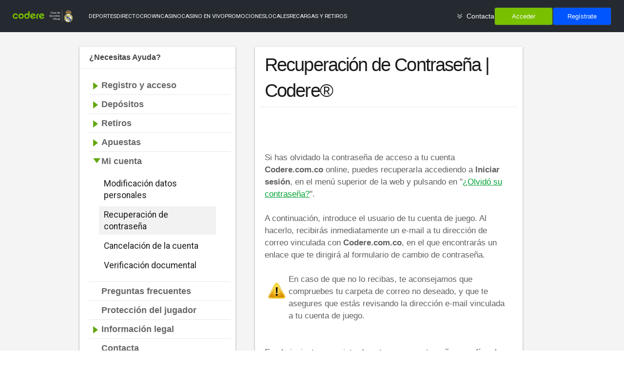

--- FILE ---
content_type: text/html; charset=utf-8
request_url: https://www.codere.com.co/mi-cuenta/recuperaci%C3%B3n-de-contrase%C3%B1a
body_size: 16901
content:

<!DOCTYPE html>
<html lang="es-CO" dir="ltr">

	<head><meta http-equiv="X-UA-Compatible" content="IE=10" /><meta charset="utf-8" /><meta name="GENERATOR" content="Microsoft SharePoint" /><meta http-equiv="Content-type" content="text/html; charset=utf-8" /><meta name="viewport" content="width=device-width, initial-scale=1, minimum-scale=1, maximum-scale=1" /><meta http-equiv="Expires" content="0" /><link rel="icon" sizes="16x16" type="image/png" href="https://www.codere.com.co/assets/icons/nuevos/deportes/deportes-fav-16x16.png" /><link rel="icon" sizes="32x32" type="image/png" href="https://www.codere.com.co/assets/icons/nuevos/deportes/deportes-fav-32x32.png" /><link rel="icon" sizes="48x48" type="image/png" href="https://www.codere.com.co/assets/icons/nuevos/deportes/deportes-fav-48x48.png" /><link rel="icon" sizes="96x96" type="image/png" href="https://www.codere.com.co/assets/icons/nuevos/deportes/deportes-fav-96x96.png" /><link rel="icon" sizes="128x128" type="image/png" href="https://www.codere.com.co/assets/icons/nuevos/deportes/deportes-fav-128x128.png" /><link rel="apple-touch-icon" sizes="180x180" href="https://www.codere.com.co/assets/icons/nuevos/deportes/deportes-fav-180x180.png" /><link rel="icon" sizes="192x192" type="image/png" href="https://www.codere.com.co/assets/icons/nuevos/deportes/deportes-fav-192x192.png" /><link rel="icon" sizes="512x512" type="image/png" href="https://www.codere.com.co/assets/icons/nuevos/deportes/deportes-fav-512x512.png" /><link rel="icon" type="image/x-icon" href="https://www.codere.com.co/assets/icons/nuevos/deportes/deportes-fav.ico" /><link href="https://fonts.googleapis.com/css?family=Roboto|Roboto+Condensed" rel="stylesheet" />
		<script type="text/javascript" src="https://ecdn.speedsize.com/a8158cbe-3d61-41ee-bbfa-6e8051dcc86d/https://code.jquery.com/jquery-3.4.1.min.js"></script>

		<!-- ===== CODERE: Robots  ======================================================================================================= -->
		

		<!-- ===== CODERE: Favicon / Windows Tile ======================================================================================== -->
		<!--<link rel="shortcut icon" href="/_catalogs/masterpage/codere/img/favicon.ico" type="image/vnd.microsoft.icon" id="favicon" />-->
		<meta name="msapplication-TileImage" content="/_catalogs/masterpage/codere/img/metrotile.png" /><meta name="msapplication-TileColor" content="#0072C6" />
		<script type="text/javascript" src="https://ecdn.speedsize.com/a8158cbe-3d61-41ee-bbfa-6e8051dcc86d/https://maps.googleapis.com/maps/api/js?v=3.exp&amp;sensor=false&amp;libraries=geometry,places&region=ES"></script>
		<!-- ===== CODERE: Page Title loaded from page or page layout ==================================================================== -->

		<!--<title>
	Recuperación de contraseña
</title>-->


		<!-- ===== CODERE: SP Scripts and CSS  =========================================================================================== -->
		<link rel="stylesheet" type="text/css" href="/_layouts/15/3082/styles/Themable/corev15.css?rev=MvZzo%2FUmuvh7wDZy8d1www%3D%3DTAG0"/>
<link rel="stylesheet" type="text/css" href="/Style%20Library/es-ES/Themable/Core%20Styles/pagelayouts15.css"/>
<link id="CssRegistration1" rel="stylesheet" type="text/css" href="/_catalogs/masterpage/codere/css/codere.css"/>
<link id="CssRegistration2" rel="stylesheet" type="text/css" href="/_catalogs/masterpage/codere/css/style2.css"/>
<link id="CssRegistration3" rel="stylesheet" type="text/css" href="/_catalogs/masterpage/codere/css/normalize.css"/>
<link id="CssRegistration4" rel="stylesheet" type="text/css" href="/_catalogs/masterpage/codere/css/main2.css"/>
<link id="CssRegistration5" rel="stylesheet" type="text/css" href="/_catalogs/masterpage/codere/css/ayuda2.css"/>
<link id="CssRegistration6" rel="stylesheet" type="text/css" href="/_catalogs/masterpage/codere/css/media-queries.css"/>
<link id="CssRegistration7" rel="stylesheet" type="text/css" href="/_catalogs/masterpage/codere/css/menus2.css"/>
<link id="CssRegistration8" rel="stylesheet" type="text/css" href="/_catalogs/masterpage/codere/css/movil2.css"/>
<link id="CssRegistration9" rel="stylesheet" type="text/css" href="/_catalogs/masterpage/codere/css/flexslider2.css"/>
<link id="CssRegistration10" rel="stylesheet" type="text/css" href="/_catalogs/masterpage/codere/css/mapa2.css"/>
<link id="CSSRegistration11" rel="stylesheet" type="text/css" href="/_catalogs/masterpage/codere/css/apuestamovil2.css"/>
<script type="text/javascript" src="/_layouts/15/3082/initstrings.js?rev=VH27cqV0GG4Tm%2FLXObNlKQ%3D%3DTAG0"></script>
<script type="text/javascript" src="/_layouts/15/init.js?rev=RHfoRxFuwXZ%2BOo2JABCoHA%3D%3DTAG0"></script>
<script type="text/javascript" src="/siteassets/customactionsweb/jquery.min.js"></script>
<script type="text/javascript" src="/siteassets/customactionsweb/customactionsweb.js"></script>
<script type="text/javascript" src="/ScriptResource.axd?d=I1JwB6yFxheK4riWYMDcSun87KA7ivPKH96tPR7o2zF-o-1jU8KONXEryDg17kn700MjacMXmXcRHPStBF0ExWTzzQVHNUGqRtH9svWS2f9OaEz-pdZLwuJGenOQEsS5GhWnAHXmZIIgY73hRNGxBVBltW7aRPpPbygaoy-L_s08ExC0KogJWp0PNn8QECxS0&amp;t=32e5dfca"></script>
<script type="text/javascript" src="/_layouts/15/blank.js?rev=nBzPIm07cpYroIjvUHh4jw%3D%3DTAG0"></script>
<script type="text/javascript" src="/ScriptResource.axd?d=TAEuy0WFGyYWMH-sRsnXBCOqhV_lK72GrlrR-ICGfelCZhlSCxgp-Iju-nAU5qS0dRBVUpn_PdaSWzV64nsqUt3Yp0I3wbzBEUwF759S5OlBIV6FNbhJ_yraGAgUI7qwELy8yu0jAUIH_GuyoEQrVMvZQ5G9LYL2U9e0f8i-hGn0pULbqt5L3k2H39nMnZOG0&amp;t=32e5dfca"></script>
<script type="text/javascript">RegisterSod("require.js", "\u002f_layouts\u002f15\u002frequire.js?rev=4UhLIF\u00252FezOvmGnh\u00252Fs0LLpA\u00253D\u00253DTAG0");</script>
<script type="text/javascript">RegisterSod("strings.js", "\u002f_layouts\u002f15\u002f3082\u002fstrings.js?rev=L3YO7EIa1vDmCtORuAnTsQ\u00253D\u00253DTAG0");</script>
<script type="text/javascript">RegisterSod("mQuery.js", "\u002f_layouts\u002f15\u002fmquery.js?rev=G0XIYJI9ofOrcdJaLkhB7Q\u00253D\u00253DTAG0");</script>
<script type="text/javascript">RegisterSod("sp.res.resx", "\u002f_layouts\u002f15\u002f3082\u002fsp.res.js?rev=J\u00252BxNHd1ikIXlPBl\u00252FKw\u00252FybQ\u00253D\u00253DTAG0");</script>
<script type="text/javascript">RegisterSod("sp.runtime.js", "\u002f_layouts\u002f15\u002fsp.runtime.js?rev=QZuY9EfO812\u00252FHP6vKipQPQ\u00253D\u00253DTAG0");RegisterSodDep("sp.runtime.js", "sp.res.resx");</script>
<script type="text/javascript">RegisterSod("sp.js", "\u002f_layouts\u002f15\u002fsp.js?rev=IOhwsS2jiKK0lsxWx1LfFA\u00253D\u00253DTAG0");RegisterSodDep("sp.js", "sp.runtime.js");RegisterSodDep("sp.js", "sp.ui.dialog.js");RegisterSodDep("sp.js", "sp.res.resx");</script>
<script type="text/javascript">RegisterSod("sp.init.js", "\u002f_layouts\u002f15\u002fsp.init.js?rev=v7C9ZcXmEYuhjJNLnCo66A\u00253D\u00253DTAG0");</script>
<script type="text/javascript">RegisterSod("sp.ui.dialog.js", "\u002f_layouts\u002f15\u002fsp.ui.dialog.js?rev=QfcC7vHW7hXFYDxqmPkuwQ\u00253D\u00253DTAG0");RegisterSodDep("sp.ui.dialog.js", "sp.init.js");RegisterSodDep("sp.ui.dialog.js", "sp.res.resx");</script>
<script type="text/javascript">RegisterSod("core.js", "\u002f_layouts\u002f15\u002fcore.js?rev=9kCBQNkpbQYAoiVcZpdkJA\u00253D\u00253DTAG0");RegisterSodDep("core.js", "strings.js");</script>
<script type="text/javascript">RegisterSod("callout.js", "\u002f_layouts\u002f15\u002fcallout.js?rev=abeY2vrdWuf5SFGyZz0ZIA\u00253D\u00253DTAG0");RegisterSodDep("callout.js", "strings.js");RegisterSodDep("callout.js", "mQuery.js");RegisterSodDep("callout.js", "core.js");</script>
<script type="text/javascript">RegisterSod("sp.core.js", "\u002f_layouts\u002f15\u002fsp.core.js?rev=bOK\u00252Bug\u00252FpfAotn0K8lTrAmw\u00253D\u00253DTAG0");RegisterSodDep("sp.core.js", "strings.js");RegisterSodDep("sp.core.js", "sp.init.js");RegisterSodDep("sp.core.js", "core.js");</script>
<script type="text/javascript">RegisterSod("clienttemplates.js", "\u002f_layouts\u002f15\u002fclienttemplates.js?rev=oCuPrViEzAn0pDKB8CF8Zg\u00253D\u00253DTAG0");</script>
<script type="text/javascript">RegisterSod("sharing.js", "\u002f_layouts\u002f15\u002fsharing.js?rev=i\u00252BpkUadbMp0SRKzd7VVHng\u00253D\u00253DTAG0");RegisterSodDep("sharing.js", "strings.js");RegisterSodDep("sharing.js", "mQuery.js");RegisterSodDep("sharing.js", "clienttemplates.js");RegisterSodDep("sharing.js", "core.js");</script>
<script type="text/javascript">RegisterSod("suitelinks.js", "\u002f_layouts\u002f15\u002fsuitelinks.js?rev=xrG\u00252BRjaI5OPo7vtJxP\u00252B73A\u00253D\u00253DTAG0");RegisterSodDep("suitelinks.js", "strings.js");RegisterSodDep("suitelinks.js", "core.js");</script>
<script type="text/javascript">RegisterSod("browserScript", "\u002f_layouts\u002f15\u002fie55up.js?rev=FDfIxU6g4wVWGihfBF8EMQ\u00253D\u00253DTAG0");RegisterSodDep("browserScript", "strings.js");</script>
<script type="text/javascript">RegisterSod("inplview", "\u002f_layouts\u002f15\u002finplview.js?rev=DyKtSizIeG1Okf5xG3fnOw\u00253D\u00253DTAG0");RegisterSodDep("inplview", "strings.js");RegisterSodDep("inplview", "core.js");RegisterSodDep("inplview", "clienttemplates.js");RegisterSodDep("inplview", "sp.js");</script>
<script type="text/javascript">RegisterSod("dragdrop.js", "\u002f_layouts\u002f15\u002fdragdrop.js?rev=iKK3y\u00252F3yftbtJqmfxUSI9Q\u00253D\u00253DTAG0");RegisterSodDep("dragdrop.js", "strings.js");</script>
<script type="text/javascript">RegisterSod("quicklaunch.js", "\u002f_layouts\u002f15\u002fquicklaunch.js?rev=FUyguhA6g7\u00252FMa6Kgt5DplA\u00253D\u00253DTAG0");RegisterSodDep("quicklaunch.js", "strings.js");RegisterSodDep("quicklaunch.js", "dragdrop.js");</script>
<link type="text/xml" rel="alternate" href="/_vti_bin/spsdisco.aspx" />

		<!-- ===== CODERE: Core SharePoint CSS =========================================================================================== -->
		

		<!-- ===== CODERE: Custom CSS  =================================================================================================== -->
		<link href="https://cdn.jsdelivr.net/npm/bootstrap@5.0.2/dist/css/bootstrap.min.css" rel="stylesheet" integrity="sha384-EVSTQN3/azprG1Anm3QDgpJLIm9Nao0Yz1ztcQTwFspd3yD65VohhpuuCOmLASjC" crossorigin="anonymous" />

		<script type="text/javascript" src="/_catalogs/masterpage/codere/js/menu.js" language="javascript" charset="utf-8"></script>
		<script type="text/javascript" src="/_catalogs/masterpage/codere/js/resizeMenu.js"></script>
		<script type="text/javascript" src="/_catalogs/masterpage/codere/js/vallenato.js"></script>
		<script type="text/javascript" src="/_catalogs/masterpage/codere/js/jquery.flexslider.js"></script>

		<script type="text/javascript" src="/_catalogs/masterpage/codere/js/vendor/jquery.form.js"></script>
		<script type="text/javascript" src="/_catalogs/masterpage/codere/js/vendor/jquery.validate.js"></script>
		<script type="text/javascript" src="/_catalogs/masterpage/codere/js/vendor/modernizr-2.6.2.min.js"></script>
		<script type="text/javascript" src="/_catalogs/masterpage/codere/js/vendor/jquery-ui-1.9.2.custom.min.js"></script>
		<script type="text/javascript" src="/_catalogs/masterpage/codere/js/plugins.js"></script>
		<script type="text/javascript" src="/_catalogs/masterpage/codere/js/main.js"></script>

		<!-- ===== CODERE: Additional header placeholder - overridden by asp:content on pages or page layouts  =========================== -->
		
								<meta name="description"
									content="¿Olvidaste la contraseña? En esta página puedes consultar los pasos necesarios para recuperar el acceso a tu cuenta de juego Codere." />
								<title>Recuperación de Contraseña | Codere®</title>
								
								
								
							
		<!--        <meta name="keywords" content="codere.com.co" /><link rel="canonical" href="https://www.codere.com.co:443/mi-cuenta/recuperaci%C3%B3n-de-contrase%C3%B1a" /><meta name="description" content="Si has olvidado la contraseña de tu cuenta, accede a codere.com.co y recupérala. Sigue los pasos que a continuación te señalamos" />-->
		<script type="text/javascript">
			var linkCanonical = document.createElement("link");
			var x = ['.co/casino', '.co/casino/ruleta', '.co/casino/blackjack', '.co/casino/slots', '.co/casino/jackpots', '/registro-y-acceso/registro-en-local-codere-apuestas', '/ayuda/registro-en-local-codere-apuestas', '/apuesta-en-local', '.co/apueste-en-su-celular','.co/Paginas/Autoexclusión.aspx', '.co/ayuda/autoexclusion', '.co/Paginas/Depositar apuesta ganadora.aspx', '.co/ayuda/depositar-apuesta-ganadora', '.co/ayuda/limites-de-deposito', '.co/Paginas/Límites-de-deposito.aspx', '/registro-telefonico', '/tienes-ticket-premiado', '.co/Paginas/inicio2.aspx', '/ayuda/cancelacionn-de-la-cuenta', '/ayuda/cancelacion-de-la-cuenta']
			let counter = 0;

			for (let i = 0; i < x.length; i++) {
				if(window.location.href.includes(x[i])){
					counter++;
					break;
				}
			}
			if(counter==0){

				linkCanonical.rel = "canonical";
				linkCanonical.href = window.location.href;
				document.head.prepend(linkCanonical);
				}

		</script>
		<!-- Codere UserControls -->
		
		<meta name="google-site-verification" content="V5U4jtndbr6FrFoTwrJ0Y9yTpg21ATY5OpiLXvjxBC8" />



		<!-- ===== CODERE: Custom JSS  =================================================================================================== -->
		<!--        <script type="text/javascript" src="/_catalogs/masterpage/codere/js/jquery-1.9.1.min.js"></script>-->
		<script type="text/javascript" src="/_catalogs/masterpage/codere/js/codere.js"></script>
		<script type="text/javascript" src="//wurfl.io/wurfl.js"></script>

		<span>
			<script src="//js.maxmind.com/js/apis/geoip2/v2.1/geoip2.js" type="text/javascript"></script>
			<script type="text/javascript" src="/_catalogs/masterpage/codere/js/redirec.js"></script>
		</span></head>

	<body>
		<!-- ===== CODERE: SP IDs / Prefetch SP images / SP Form  =========================================================================== -->
		
		<div id="imgPrefetch" style="display:none">
<img src="/_catalogs/masterpage/codere/img/favicon.ico?rev=40" />
</div>

		<form method="post" action="./recuperación-de-contraseña?TermStoreId=129a3ce4-f24a-401d-a1fb-c391de4269b9&amp;TermSetId=49943a3d-1db8-41fa-bd6c-a5bc5a9af7d9&amp;TermId=9f2649b4-6715-4255-868d-abf7bb22aa96" id="aspnetForm" onsubmit="if (typeof(_spFormOnSubmitWrapper) != &#39;undefined&#39;) {return _spFormOnSubmitWrapper();} else {return true;}">
<div class="aspNetHidden">
<input type="hidden" name="_wpcmWpid" id="_wpcmWpid" value="" />
<input type="hidden" name="wpcmVal" id="wpcmVal" value="" />
<input type="hidden" name="MSOWebPartPage_PostbackSource" id="MSOWebPartPage_PostbackSource" value="" />
<input type="hidden" name="MSOTlPn_SelectedWpId" id="MSOTlPn_SelectedWpId" value="" />
<input type="hidden" name="MSOTlPn_View" id="MSOTlPn_View" value="0" />
<input type="hidden" name="MSOTlPn_ShowSettings" id="MSOTlPn_ShowSettings" value="False" />
<input type="hidden" name="MSOGallery_SelectedLibrary" id="MSOGallery_SelectedLibrary" value="" />
<input type="hidden" name="MSOGallery_FilterString" id="MSOGallery_FilterString" value="" />
<input type="hidden" name="MSOTlPn_Button" id="MSOTlPn_Button" value="none" />
<input type="hidden" name="__EVENTTARGET" id="__EVENTTARGET" value="" />
<input type="hidden" name="__EVENTARGUMENT" id="__EVENTARGUMENT" value="" />
<input type="hidden" name="__REQUESTDIGEST" id="__REQUESTDIGEST" value="noDigest" />
<input type="hidden" name="MSOSPWebPartManager_DisplayModeName" id="MSOSPWebPartManager_DisplayModeName" value="Browse" />
<input type="hidden" name="MSOSPWebPartManager_ExitingDesignMode" id="MSOSPWebPartManager_ExitingDesignMode" value="false" />
<input type="hidden" name="MSOWebPartPage_Shared" id="MSOWebPartPage_Shared" value="" />
<input type="hidden" name="MSOLayout_LayoutChanges" id="MSOLayout_LayoutChanges" value="" />
<input type="hidden" name="MSOLayout_InDesignMode" id="MSOLayout_InDesignMode" value="" />
<input type="hidden" name="_wpSelected" id="_wpSelected" value="" />
<input type="hidden" name="_wzSelected" id="_wzSelected" value="" />
<input type="hidden" name="MSOSPWebPartManager_OldDisplayModeName" id="MSOSPWebPartManager_OldDisplayModeName" value="Browse" />
<input type="hidden" name="MSOSPWebPartManager_StartWebPartEditingName" id="MSOSPWebPartManager_StartWebPartEditingName" value="false" />
<input type="hidden" name="MSOSPWebPartManager_EndWebPartEditing" id="MSOSPWebPartManager_EndWebPartEditing" value="false" />
<input type="hidden" name="__VIEWSTATE" id="__VIEWSTATE" value="/[base64]/rKwZshacbZzo+ii/e9SXd4b6ABKOzW+gt60kehqhh" />
</div>

<script type="text/javascript">
//<![CDATA[
var theForm = document.forms['aspnetForm'];
if (!theForm) {
    theForm = document.aspnetForm;
}
function __doPostBack(eventTarget, eventArgument) {
    if (!theForm.onsubmit || (theForm.onsubmit() != false)) {
        theForm.__EVENTTARGET.value = eventTarget;
        theForm.__EVENTARGUMENT.value = eventArgument;
        theForm.submit();
    }
}
//]]>
</script>


<script src="/WebResource.axd?d=szM6ZLb5TEQ6f093j73RTmAp2ACIqMDTnbt-q1aGiaBRp9PR2T8-N8YhoIBs_s3u8w4tRF3PQljYCeaXTEgcNkhqsqGjKLKjnNrcpKLid0Y1&amp;t=638942282805310136" type="text/javascript"></script>


<script type="text/javascript">
//<![CDATA[
var MSOWebPartPageFormName = 'aspnetForm';
var g_presenceEnabled = true;
var g_wsaEnabled = false;

var g_correlationId = 'bd24eea1-47fe-9024-7c76-f589c0d42f04';
var g_wsaQoSEnabled = false;
var g_wsaQoSDataPoints = [];
var g_wsaRUMEnabled = false;
var g_wsaLCID = 3082;
var g_wsaListTemplateId = 850;
var g_wsaSiteTemplateId = 'CMSPUBLISHING#0';
var _fV4UI=true;var _spPageContextInfo = {webServerRelativeUrl: "\u002f", webAbsoluteUrl: "https:\u002f\u002fwww.codere.com.co", siteAbsoluteUrl: "https:\u002f\u002fwww.codere.com.co", serverRequestPath: "\u002fpaginas\u002frecuperar-contrasena.aspx", layoutsUrl: "_layouts\u002f15", webTitle: "Codere Web Corporativa", webTemplate: "39", tenantAppVersion: "0", isAppWeb: false, Has2019Era: true, webLogoUrl: "_layouts\u002f15\u002fimages\u002fsiteicon.png", webLanguage: 3082, currentLanguage: 3082, currentUICultureName: "es-ES", currentCultureName: "es-ES", clientServerTimeDelta: new Date("2026-01-18T08:00:53.2827332Z") - new Date(), updateFormDigestPageLoaded: new Date("2026-01-18T08:00:53.2827332Z"), siteClientTag: "5676$$16.0.5513.1001", crossDomainPhotosEnabled:false, webUIVersion:15, webPermMasks:{High:16,Low:196673},pageListId:"{a397ca71-9859-4a05-8f42-eefc3b62e6b9}",pageItemId:28, pagePersonalizationScope:1, alertsEnabled:true, customMarkupInCalculatedFieldDisabled: true, siteServerRelativeUrl: "\u002f", allowSilverlightPrompt:'True', isSiteAdmin: false};var L_Menu_BaseUrl="";
var L_Menu_LCID="3082";
var L_Menu_SiteTheme="null";
document.onreadystatechange=fnRemoveAllStatus; function fnRemoveAllStatus(){removeAllStatus(true)};Flighting.ExpFeatures = [480215056,1880287568,1561350208,302071836,3212816,69472768,4194310,-2113396707,268502022,-872284160,1049232,-2147421952,65536,65536,2097472,917504,-2147474174,1372324107,67108882,0,0,-2147483648,2097152,0,0,32768,0,0,0,0,0,0,0,0,0,0,0,0,0,0,0,0,0,0,0,0,0,0,0,0,0,0,0,0,0,0,0,0,0,0,0,0,0,0,0,0,0,0,0,0,0,0,0,0,0,0,0,0,0,0,0,0,0,0,32768];//]]>
</script>

<script src="/_layouts/15/blank.js?rev=nBzPIm07cpYroIjvUHh4jw%3D%3DTAG0" type="text/javascript"></script>
<script type="text/javascript">
//<![CDATA[
if (typeof(DeferWebFormInitCallback) == 'function') DeferWebFormInitCallback();//]]>
</script>

<div class="aspNetHidden">

	<input type="hidden" name="__VIEWSTATEGENERATOR" id="__VIEWSTATEGENERATOR" value="C8824A53" />
</div>

			<!-- ===== CODERE: SharePoint Reqs this for adding columns ===================================================== -->
			<script type="text/javascript">
				var submitHook = function() {
					return false;
				};
				theForm._spOldSubmit = theForm.submit;
				theForm.submit = function() {
					if (!submitHook()) {
						this._spOldSubmit();
					}
				};

			</script>

			<!-- ===== CODERE: Web Part Manager  ============================================================================================= -->
			

			<!-- ===== CODERE: ScriptManager ===================================================== -->
			<script type="text/javascript">
//<![CDATA[
Sys.WebForms.PageRequestManager._initialize('ctl00$ScriptManager', 'aspnetForm', [], [], [], 90, 'ctl00');
//]]>
</script>


			
			
			<!-- ===== CODERE: Main Scrolling Body Starts Here =============================================================================== -->
			<div id="s4-workspace">
				<div id="s4-bodyContainer">
					<div>
						<!-- ===== CODERE: Header Home =============================================================================== -->
						<div>
							<!-- ===== CODERE: Header Páginas =============================================================================== -->
							<div id="header">
								<div id="headerHome">
									<div id="menuToggle" class="showMobile">
										<input id="menuCheckbox" type="checkbox"> <span></span> <span></span> <span></span>
										<div id="menu">
											<ul id="menuWrapper">
												<li onclick="link('acceder')">Acceder<div class="hamburgerArrow"><img src="https://ecdn.speedsize.com/a8158cbe-3d61-41ee-bbfa-6e8051dcc86d/https://www.codere.com.co/assets/icons/hamburgerArrow.webp"></div>
												</li>
												<li onclick="link('deportes')">Deportes<div class="hamburgerArrow"><img src="https://ecdn.speedsize.com/a8158cbe-3d61-41ee-bbfa-6e8051dcc86d/https://www.codere.com.co/assets/icons/hamburgerArrow.webp"></div>
												</li>
												<li onclick="link('directo')">Directo<div class="hamburgerArrow"><img src="https://ecdn.speedsize.com/a8158cbe-3d61-41ee-bbfa-6e8051dcc86d/https://www.codere.com.co/assets/icons/hamburgerArrow.webp"></div>
												</li>
												<li onclick="link('crown')">Crown<div class="hamburgerArrow"><img src="https://ecdn.speedsize.com/a8158cbe-3d61-41ee-bbfa-6e8051dcc86d/https://www.codere.com.co/assets/icons/hamburgerArrow.webp"></div>
												</li>
												<li onclick="link('casino')">Casino<div class="hamburgerArrow"><img src="https://ecdn.speedsize.com/a8158cbe-3d61-41ee-bbfa-6e8051dcc86d/https://www.codere.com.co/assets/icons/hamburgerArrow.webp"></div>
												</li>
												<li onclick="link('casino-en-vivo')">Casino En-Vivo<div class="hamburgerArrow"><img src="https://ecdn.speedsize.com/a8158cbe-3d61-41ee-bbfa-6e8051dcc86d/https://www.codere.com.co/assets/icons/hamburgerArrow.webp"></div>
												</li>
												<!--
                                                <li onclick="link('slots')">Slots<div class="hamburgerArrow"><img src="https://ecdn.speedsize.com/a8158cbe-3d61-41ee-bbfa-6e8051dcc86d/https://www.codere.com.co/assets/icons/hamburgerArrow.webp"></div>
                                                </li>
-->
												<li onclick="link('promotions')">Promociones<div class="hamburgerArrow"><img src="https://ecdn.speedsize.com/a8158cbe-3d61-41ee-bbfa-6e8051dcc86d/https://www.codere.com.co/assets/icons/hamburgerArrow.webp"></div>
												</li>
												<li onclick="link('locales')">Locales<div class="hamburgerArrow"><img src="https://ecdn.speedsize.com/a8158cbe-3d61-41ee-bbfa-6e8051dcc86d/https://www.codere.com.co/assets/icons/hamburgerArrow.webp"></div>
												</li>
												<li onclick="link('recargarRetiros')">Recargas Y Retiros<div class="hamburgerArrow"><img src="https://ecdn.speedsize.com/a8158cbe-3d61-41ee-bbfa-6e8051dcc86d/https://www.codere.com.co/assets/icons/hamburgerArrow.webp"></div>
												</li>
												<li onclick="openSEOAnchors()">¿Cómo jugar?<div class="hamburgerArrow"><img src="https://ecdn.speedsize.com/a8158cbe-3d61-41ee-bbfa-6e8051dcc86d/https://www.codere.com.co/assets/icons/hamburgerArrow.webp"></div>
												</li>
												<ul id="hamburgerSeoAnchors" style="display: none;">
													<li><a href="/casino/jackpots">Jackpots</a></li>
													<li><a href="/casino/slots">Slots</a></li>
													<li><a href="/casino/ruleta">Ruleta</a></li>
													<li><a href="/casino">Casino</a></li>
													<li><a href="/casino/casino-en-vivo">Casino en vivo</a></li>
													<li><a href="/casino/blackjack">Blackjack</a></li>
													<li><a href="/eventos-deportivos">Eventos deportivos</a></li>
												</ul>
											</ul>
											<div id="menuRightSide"></div>
										</div>
									</div>
									<div class="clear"></div>
									<!-- ===== CODERE: Global logo ================================================================================= -->

									<div id="mainMenuHome">
										<div id="logoHome" onclick="link('logo')">
											<a href="https://m.codere.com.co/deportesCol/#/HomePage">
												<img id="ctl00_PlaceHolderMain_logoHome" class="" src="https://www.codere.com.co/assets/icons/logo-deportes.svg" alt="Codere Apuestas logo">
											</a>
										</div>
										<div class="gridContainerHeader showDesktop">
											<div class="codereNav">
												<ul class="headermenu2_0">
													<li onclick="link('deportes')" class="cursorpoint">DEPORTES</li>
													<li onclick="link('directo')" class="cursorpoint">DIRECTO</li>
													<li onclick="link('crown')" class="cursorpoint">CROWN</li>
													<li onclick="link('casino')" class="cursorpoint">CASINO</li>
													<li onclick="link('casino-en-vivo')" class="cursorpoint">CASINO EN VIVO</li>
													<!--<li onclick="link('slots')" class="cursorpoint">SLOTS</li>-->
													<!--<li onclick="link('bingo')" class="cursorpoint">VIDEO BINGO</li>-->
													<li onclick="link('promotions')" class="cursorpoint">PROMOCIONES</li>
													<li onclick="link('locales')" class="cursorpoint">LOCALES</li>
													<li onclick="link('recargarRetiros')" class="cursorpoint">RECARGAS Y RETIROS</li>
												</ul>
											</div>
											<div class="codereActions right">
												<ul class="headeraccede">
													<li class="SEOPagesWrapper"> <button onclick="showSEOPagesMenuMainHeader();" class="showSEOPagesButtonMainHeader"> <img src="https://ecdn.speedsize.com/c83fc0ce-81b1-4d12-b3e8-97f497d3c0ef/https://www.codere.com.co/_catalogs/masterpage/codere/images/arrow.png"> </button>
														<div id="SEOPagesDropDownMainHeader" class="">
															<a href="/casino/jackpots">
																JACKPOTS</a>
															<a href="/casino/slots">
																SLOTS</a>
															<a href="/casino/ruleta">
																RULETA</a>
															<a href="/casino">
																CASINO</a>
                                                            <a href="/casino/casino-en-vivo">
                                                                CASINO EN VIVO</a>
															<a href="/casino/blackjack">
																BLACKJACK</a>
															<a href="/eventos-deportivos">
																EVENTOS DEPORTIVOS</a>
														</div>
													</li>
													<li class="cursorpoint acced"><a href="https://m.codere.com.co/deportesCol/#/mso/ContactPage">Contacta</a></li>
													<li><span class="btAccess cursorpoint" onclick="link('acceder')">

															<span>Acceder</span>
														</span>
													</li>
													<li>
														<span class="botonRegister cursorpoint" onclick="link('registro')">Regístrate</span>
													</li>
													<script>
														//dominio = 'http://q.mx.bet.cdrsbg.com/csbgonline/';
														//dominio = 'https://m.codere.mx/csbgonline/';
														//dominio = 'http://q.mx.bet.cdrsbg.com/csbgonlineco/'
														dominio = 'https://m.codere.com.co/csbgonline';

														function openSEOAnchors() {
															var x = document.getElementById("hamburgerSeoAnchors");
															if (x.style.display === "none") {
																x.style.display = "block";
															} else {
																x.style.display = "none";
															}
														}

														function showPopup(url) {
															var isEdge = !document.documentMode && !!window.StyleMedia;
															var height = 220;
															if (isEdge) {
																height = 220;
															}
															var left = (screen.width - 400) / 2;
															window.open(dominio + url, null, 'width=400,height=' + height + ',directories=no,menubar=no,titlebar=no,toolbar=no,scrollbars=1,top=220,left=150px');
														}

														function showPages(url) {
															var isEdge = !document.documentMode && !!window.StyleMedia;
															var height = 780;
															if (isEdge) {
																height = 780;
															}
															var left = (screen.width - 1204) / 2;
															window.open(url, null, 'width=1204,height=' + height + ',directories=no,menubar=no,titlebar=no,toolbar=no,scrollbars=1,top=150,left=400');
														}
														//url="http://65.52.154.242/WebAppv2/";
														url = dominio;

														function link(page) {
															switch (page) {
																case 'deportes':
																	window.location.href = 'https://m.codere.com.co/deportesCol/#/HomePage'; //'desktop/#/HomePage';
																	break;
																case 'directo':
																	window.location.href = 'https://m.codere.com.co/deportesCol/#/DirectosPage'; //'desktop/#/DirectosPage';
																	break;
																case 'slots':
																	window.location.href = url + 'home/link?gotoslots'; //'desktop/#/SlotsPage';
																	break;
																case 'bingo':
																	window.location.href = url + 'home/link?gotobingo'; //'desktop/#/SlotsPage';
																	break;
																case 'crown':
																	window.location.href = 'https://m.codere.com.co/deportesCol/#/casino/SlotsPage?lobby=Colombia'; //'desktop/#/CasinoPage';
																	break;
																case 'casino':
																	window.location.href = 'https://m.codere.com.co/deportesCol/#/casino/CasinoPage?lobby=PlaytechCO'; //'desktop/#/CasinoPage';
																	break;
																case 'casino-en-vivo':
																	window.location.href = 'https://m.codere.com.co/deportesCol/#/casino/CasinoEnVivoPage?lobby=EnVivoCO'; //'desktop/#/CasinoPage';
																	break;
																case 'locales':
																	window.location.href = 'https://m.codere.com.co/deportesCol/#/mso/NearestLocalPage'; //'desktop/#/NearestLocalPage';
																	break;
																case 'recargarRetiros':
																	window.location.href = '/paginas/DepósitosEnEfectivo.aspx'; //'desktop/#/comoRecargar';
																	break;
																case 'registro':
																	//	if (window.innerWidth < 769) {
																	//	if (document.getElementsByTagName("body")[0].id === "dyTestForRegistration") {
																			window.location.href = "https://m.codere.com.co/deportesCol/#/mso/RegistroCONewPage";
																	//	} else {
																	//		window.location.href = "https://m.codere.com.co/deportescolombia/#/RegistroCOPage";
																	//	}
																	//	} else {
																	//		if (document.getElementsByTagName("body")[0].id === "dyTestForRegistration") {
																	//			window.location.href = "https://m.codere.com.co/deportesCol/#/mso/RegistroCONewPage";
																	//		} else {
																		//		window.location.href = "https://m.codere.com.co/deportescolombia/#/RegistroCOPage";
																		//	}
																	//		} //'desktop/#/RegistroPage';
																	break;
																case 'acceder':
																	window.location.href = 'https://m.codere.com.co/deportesCol/#/HomePage?openlogin=true';
																	break;
																case 'contacta':
																	window.location.href = 'https://m.codere.com.co/deportesCol/#/mso/ContactPage'; //'desktop/#/ContactPage';
																	break;
																case 'rmadrid':
																	window.location.href = 'https://m.codere.com.co/deportescolombia/#/RealMadridPage'; //'desktop/#/ContactPage';
																	break;
																case 'lAguila':
																	window.location.href = 'https://m.codere.com.co/deportescolombia/#/EventoPage?Name=Liga Águila&NodeId=115163653&SportHandle=soccer';
																	break;
																case 'laligaEs':
																	window.location.href = 'https://m.codere.com.co/deportescolombia/#/EventoPage?Name=F%C3%BAtbol%20-%20La%20Liga&NodeId=103852954&SportHandle=soccer';
																	break;
																case 'premierEn':
																	window.location.href = 'https://m.codere.com.co/deportescolombia/#/EventoPage?Name=F%C3%BAtbol%20-%20Premier%20League&NodeId=103846129&SportHandle=soccer';
																	break;
																case 'mlb':
																	window.location.href = 'https://m.codere.com.co/deportes#/EventoPage?NodeId=978215262&Name=MLB&SportName=Beisbol';
																	break;
																case 'ligaAguila':
																	window.location.href = 'https://m.codere.com.co/deportes#/EventoPage?NodeId=115163653&Name=Liga Agila&SportName=Futbol';
																	break;
																case 'serieAIt':
																	window.location.href = 'https://m.codere.com.co/deportescolombia/#/EventoPage?Name=F%C3%BAtbol%20-%20Serie%20A&NodeId=103856868&SportHandle=soccer';
																	break;
																case 'ligue1Fr':
																	window.location.href = 'https://m.codere.com.co/deportescolombia/#/EventoPage?Name=F%C3%BAtbol%20-%20Ligue%201&NodeId=103879105&SportHandle=soccer';
																	break;
																case 'promotions':
																	window.location.href = 'https://m.codere.com.co/deportesCol/#/mso/PromotionsPage';
																	break;

																default:
																	window.location.href = 'https://m.codere.com.co/deportesCol/#/HomePage'; //'desktop/#/HomePage';

															}
														}

														function showSEOPagesMenuMainHeader() {
															document.getElementById("SEOPagesDropDownMainHeader").classList.toggle("showSEOPagesDropDownMainHeader");
															event.preventDefault()
														}
														window.onclick = function(event) {
															if (!event.target.matches('.showSEOPagesButtonMainHeader')) {
																var dropdowns = document.getElementsByClassName("SEOPagesDropDownMainHeader");
																var i;
																for (i = 0; i < dropdowns.length; i++) {
																	var openDropdown = dropdowns[i];
																	if (openDropdown.classList.contains('SEOPagesDropDownMainHeader')) {
																		openDropdown.classList.remove('SEOPagesDropDownMainHeader');
																	}
																}
															}
														}
														$('body').ready(function() {
															var specifiedElement = document.getElementById('menuRightSide');
															//                                                            console.log(specifiedElement);
															//console.log(specifiedElement);
															//I'm using "click" but it works with any event
															document.getElementById("menuCheckbox").addEventListener('change', function() {
																//                                                                console.log('click on hambrger');
																//    console.log(specifiedElement);
																document.addEventListener('click', function(event) {
																	//        console.log(specifiedElement);
																	var isClickInside = specifiedElement.contains(event.target);
																	//        console.log(isClickInside);
																	if (isClickInside) {
																		//            console.log(isClickInside);
																		$("#menu").hide();
																		document.getElementById("menuCheckbox").checked = false;
																	} else {
																		//            console.log(isClickInside);
																		$("#menu").show();
																	}
																});
															});


															if (window.self !== window.top) {
																$('.mobileLinksWrapper').hide();
															}


														});

													</script>
												</ul>
											</div>
										</div>
										<div class="mob-buttons-container">
										<div onclick="link('acceder')" class="mobileRegisterButton showMobile">
											Acceder
										</div>
										<div id="registerButtonMobile" onclick="link('registro')" class="showMobile"> Regístrate</div>
									</div>
									</div>
								</div>
							</div>

							<!-- ===== CODERE: This decides where the web part menu lives ===================================================== -->
							<div id="ctl00_DeltaPlaceHolderMain">

								<!-- ===== CODERE: style.css adds width and margin =========================================================================================== -->
								<div>
									<!-- ===== CODERE: Body Area (includes left nav and body) ==================================================================== -->

									<!-- ===== CODERE: Main Content ========================================================================================== -->
									<div>

										<!-- ===== CODERE: Main Placeholder gets replaced with content of the page ======================================= -->
										
							<script>		
								 let observer;
								window.addEventListener("message", (event) => {
								  if (event.data.action === "disabledScroll") {
									const ids = ["#s4-bodyContainer", "#s4-workspace", "body"];
									ids.forEach((id, index) => {
									  const element = document.querySelector(id);
									  if(element && !observer && index === 0) {
										observer = new ResizeObserver(sendHeightToParent);
										observer.observe(element);
									  }
									  if (element) {
										element.classList.add("disabledScroll");
									  }
									});
								  }
								});
								function sendHeightToParent() {
								  const height = document.querySelector("#s4-bodyContainer").scrollHeight;
								  window.parent.postMessage({ iframeHeight: height }, "*");
								}

								window.addEventListener("load", sendHeightToParent);
						</script>
							  
							  <style>
							.disabledScroll {
								overflow: hidden !important;
							}
							</style>
								<div class="ayuda">
									<div class="gridContainerhelp clearfix">
										<div id="pagewrap">
											<div class="widget" id="menuhelp">
												<ul id="menumovil1">
													<li>
														<span class="menu-item-text" style="cursor: pointer">
															<span class="widgettitle">
																<img
																	src="/_layouts/15/images/codere.publicsite/responsive-menu-button.png"></img>&nbsp;¿Necesitas
																Ayuda?
															</span>
														</span>
													</li>
												</ul>
												<span id="menumovil2" class="widgettitle">¿Necesitas
													Ayuda?</span>
												<nav id="nav-wrap" class="nav-collapse">
													<div id="nav2">
														<div id="coderenav">
															<div id="ctl00_PlaceHolderMain_QuickLaunchNavigationManager">
	
																
																<div id="zz1_V4QuickLaunchMenu" class=" noindex ms-core-listMenu-verticalBox">
		<ul id="zz2_RootAspMenu" class="root ms-core-listMenu-root static">
			<li class="static"><span class="static menu-item ms-core-listMenu-item ms-displayInline ms-navedit-linkNode"><span class="additional-background ms-navedit-flyoutArrow"><span class="menu-item-text">Registro y acceso</span></span></span><ul class="static">
				<li class="static"><a class="static menu-item ms-core-listMenu-item ms-displayInline ms-navedit-linkNode" href="/registro-y-acceso/registro-online"><span class="additional-background ms-navedit-flyoutArrow"><span class="menu-item-text">Registro online</span></span></a></li>
			</ul></li><li class="static"><span class="static menu-item ms-core-listMenu-item ms-displayInline ms-navedit-linkNode"><span class="additional-background ms-navedit-flyoutArrow"><span class="menu-item-text">Depósitos</span></span></span><ul class="static">
				<li class="static"><a class="static menu-item ms-core-listMenu-item ms-displayInline ms-navedit-linkNode" href="/depósitos/depósito-online"><span class="additional-background ms-navedit-flyoutArrow"><span class="menu-item-text">Depósito online</span></span></a></li><li class="static"><a class="static menu-item ms-core-listMenu-item ms-displayInline ms-navedit-linkNode" href="/depósitos/depósito-en-local-codere"><span class="additional-background ms-navedit-flyoutArrow"><span class="menu-item-text">Depósito en local Codere</span></span></a></li><li class="static"><a class="static menu-item ms-core-listMenu-item ms-displayInline ms-navedit-linkNode" href="/paginas/DepósitosEnEfectivo.aspx"><span class="additional-background ms-navedit-flyoutArrow"><span class="menu-item-text">Depósitos en Efectivo</span></span></a></li>
			</ul></li><li class="static"><span class="static menu-item ms-core-listMenu-item ms-displayInline ms-navedit-linkNode"><span class="additional-background ms-navedit-flyoutArrow"><span class="menu-item-text">Retiros</span></span></span><ul class="static">
				<li class="static"><a class="static menu-item ms-core-listMenu-item ms-displayInline ms-navedit-linkNode" href="/retiros/retiro-online"><span class="additional-background ms-navedit-flyoutArrow"><span class="menu-item-text">Retiro online</span></span></a></li><li class="static"><a class="static menu-item ms-core-listMenu-item ms-displayInline ms-navedit-linkNode" href="/retiros/retiro-presencial"><span class="additional-background ms-navedit-flyoutArrow"><span class="menu-item-text">Retiro presencial</span></span></a></li>
			</ul></li><li class="static"><span class="static menu-item ms-core-listMenu-item ms-displayInline ms-navedit-linkNode"><span class="additional-background ms-navedit-flyoutArrow"><span class="menu-item-text">Apuestas</span></span></span><ul class="static">
				<li class="static"><a class="static menu-item ms-core-listMenu-item ms-displayInline ms-navedit-linkNode" href="/apuestas/cómo-y-dónde-apostar"><span class="additional-background ms-navedit-flyoutArrow"><span class="menu-item-text">Cómo y dónde Apostar | Codere®</span></span></a></li><li class="static"><a class="static menu-item ms-core-listMenu-item ms-displayInline ms-navedit-linkNode" href="/apuestas/a-qué-apostar"><span class="additional-background ms-navedit-flyoutArrow"><span class="menu-item-text">A qué apostar</span></span></a></li><li class="static"><a class="static menu-item ms-core-listMenu-item ms-displayInline ms-navedit-linkNode" href="/apuestas/tipos-de-apuesta"><span class="additional-background ms-navedit-flyoutArrow"><span class="menu-item-text">Tipos de apuesta</span></span></a></li><li class="static"><a class="static menu-item ms-core-listMenu-item ms-displayInline ms-navedit-linkNode" href="/apuestas/glosario"><span class="additional-background ms-navedit-flyoutArrow"><span class="menu-item-text">Glosario</span></span></a></li><li class="static"><a class="static menu-item ms-core-listMenu-item ms-displayInline ms-navedit-linkNode" href="/apuestas/resultados-de-apuestas"><span class="additional-background ms-navedit-flyoutArrow"><span class="menu-item-text">Resultados de apuestas</span></span></a></li>
			</ul></li><li class="static"><span class="static menu-item ms-core-listMenu-item ms-displayInline ms-navedit-linkNode"><span class="additional-background ms-navedit-flyoutArrow"><span class="menu-item-text">Mi cuenta</span></span></span><ul class="static">
				<li class="static"><a class="static menu-item ms-core-listMenu-item ms-displayInline ms-navedit-linkNode" href="/mi-cuenta/modificación-datos-personales"><span class="additional-background ms-navedit-flyoutArrow"><span class="menu-item-text">Modificación datos personales</span></span></a></li><li class="static selected"><a class="static selected menu-item ms-core-listMenu-item ms-displayInline ms-core-listMenu-selected ms-navedit-linkNode" href="/mi-cuenta/recuperación-de-contraseña"><span class="additional-background ms-navedit-flyoutArrow"><span class="menu-item-text">Recuperación de contraseña</span><span class="ms-hidden">Actualmente seleccionado</span></span></a></li><li class="static"><a class="static menu-item ms-core-listMenu-item ms-displayInline ms-navedit-linkNode" href="/mi-cuenta/cancelación-de-la-cuenta"><span class="additional-background ms-navedit-flyoutArrow"><span class="menu-item-text">Cancelación de la cuenta</span></span></a></li><li class="static"><a class="static menu-item ms-core-listMenu-item ms-displayInline ms-navedit-linkNode" href="/mi-cuenta/verificación-documental"><span class="additional-background ms-navedit-flyoutArrow"><span class="menu-item-text">Verificación documental</span></span></a></li>
			</ul></li><li class="static"><a class="static menu-item ms-core-listMenu-item ms-displayInline ms-navedit-linkNode" href="/preguntas-frecuentes"><span class="additional-background ms-navedit-flyoutArrow"><span class="menu-item-text">Preguntas frecuentes</span></span></a></li><li class="static"><a class="static menu-item ms-core-listMenu-item ms-displayInline ms-navedit-linkNode" href="/Paginas/juego-responsable.aspx"><span class="additional-background ms-navedit-flyoutArrow"><span class="menu-item-text">Protección del jugador</span></span></a></li><li class="static"><span class="static menu-item ms-core-listMenu-item ms-displayInline ms-navedit-linkNode"><span class="additional-background ms-navedit-flyoutArrow"><span class="menu-item-text">Información legal</span></span></span><ul class="static">
				<li class="static"><a class="static menu-item ms-core-listMenu-item ms-displayInline ms-navedit-linkNode" href="/información-legal/reglas-políticas"><span class="additional-background ms-navedit-flyoutArrow"><span class="menu-item-text">Reglas políticas</span></span></a></li><li class="static"><a class="static menu-item ms-core-listMenu-item ms-displayInline ms-navedit-linkNode" href="/información-legal/aviso-de-privacidad"><span class="additional-background ms-navedit-flyoutArrow"><span class="menu-item-text">Política de Privacidad</span></span></a></li><li class="static"><a class="static menu-item ms-core-listMenu-item ms-displayInline ms-navedit-linkNode" href="/Paginas/Política-de-cookies.aspx"><span class="additional-background ms-navedit-flyoutArrow"><span class="menu-item-text">Política de cookies</span></span></a></li><li class="static"><a class="static menu-item ms-core-listMenu-item ms-displayInline ms-navedit-linkNode" href="/Paginas/Reglas-Coljuegos.aspx"><span class="additional-background ms-navedit-flyoutArrow"><span class="menu-item-text">Reglas Coljuegos</span></span></a></li><li class="static"><a class="static menu-item ms-core-listMenu-item ms-displayInline ms-navedit-linkNode" href="/información-legal/Notificación-Cesión"><span class="additional-background ms-navedit-flyoutArrow"><span class="menu-item-text">Notificación Cesión</span></span></a></li>
			</ul></li><li class="static"><a class="static menu-item ms-core-listMenu-item ms-displayInline ms-navedit-linkNode" href="/contacta"><span class="additional-background ms-navedit-flyoutArrow"><span class="menu-item-text">Contacta</span></span></a></li><li class="static"><a class="static menu-item ms-core-listMenu-item ms-displayInline ms-navedit-linkNode" href="/quejas-y-reclamaciones"><span class="additional-background ms-navedit-flyoutArrow"><span class="menu-item-text">Quejas y reclamaciones</span></span></a></li><li class="static"><a class="static menu-item ms-core-listMenu-item ms-displayInline ms-navedit-linkNode" href="/descarga-la-app"><span class="additional-background ms-navedit-flyoutArrow"><span class="menu-item-text">Descarga la app</span></span></a></li><li class="static"><a class="static menu-item ms-core-listMenu-item ms-displayInline ms-navedit-linkNode" href="/Paginas/estados-financieros.aspx"><span class="additional-background ms-navedit-flyoutArrow"><span class="menu-item-text">Estados Financieros</span></span></a></li>
		</ul>
	</div>
															
</div>
														</div>
													</div>
												</nav>

											</div>
											<div id="content">
												<h1 class="subra">
													
													<div>
	
														Recuperación de Contraseña | Codere®
													
</div>
												</h1>
												<div>
													
													<div id="ctl00_PlaceHolderMain_ctl03_label" style='display:none'>Contenido de la página</div><div id="ctl00_PlaceHolderMain_ctl03__ControlWrapper_RichHtmlField" class="ms-rtestate-field" style="display:inline" aria-labelledby="ctl00_PlaceHolderMain_ctl03_label">​​​​<article class="post clearfix">​&#160;&#160;<div id="accordion-container"><div class="textohelp"><div>Si has olvidado la contraseña de acceso a tu cuenta <strong>Codere.com.co</strong>&#160;online, puedes recuperarla accediendo a 
            <strong>Iniciar sesión</strong>,&#160;en el menú superior de la web&#160;y pulsando en &quot;<a href="https&#58;//m.codere.com.co/deportescolombia/#/HomePage" target="_blank">¿Olvidó&#160;su contraseña?</a>&quot;.</div><div> &#160;<br></div><div> A continuación, introduce&#160;el usuario de tu cuenta de juego. Al hacerlo, recibirás inmediatamente un e-mail a tu dirección de correo vinculada con 
            <strong>Codere.com.co</strong>, en el que encontrarás un enlace que te dirigirá al formulario de cambio de contraseña.<br></div><table align="center" border="1" cellspacing="1" cellpadding="1" style="width&#58;100%;height&#58;40px;"><tbody><tr><td style="width&#58;49px;height&#58;40px;text-align&#58;center;vertical-align&#58;middle;"><div style="text-align&#58;justify;">
                        <img alt="Importante" src="/Style%20Library/Images/Warning.jpg" style="width&#58;49px;height&#58;40px;" />&#160;</div></td><td><div> &#160;</div><div> En caso de que no lo recibas, te aconsejamos que compruebes&#160;tu carpeta de correo no deseado, y que te asegures que estás revisando la dirección e-mail vinculada a tu cuenta de juego.</div><div> &#160;<br></div></td></tr></tbody></table><div> &#160;<br></div><div> En el siguiente paso, introduce&#160;tu nueva contraseña y confírmala en el segundo campo.<br></div><div> &#160;<br></div><div> Finalmente, inicia&#160;sesión introduciendo tus datos de acceso actualizados.</div></div></div></article></div>
													<menu class="ms-hide">
	<ie:menuitem id="MSOMenu_Help" iconsrc="/_layouts/15/images/HelpIcon.gif" onmenuclick="MSOWebPartPage_SetNewWindowLocation(MenuWebPart.getAttribute(&#39;helpLink&#39;), MenuWebPart.getAttribute(&#39;helpMode&#39;))" text="Ayuda" type="option" style="display:none">

	</ie:menuitem>
</menu>
												</div>
											</div>
										</div>
									</div>
								</div>
							<div style='display:none' id='hidZone'></div>

									</div>
									<div style="clear: both;" />
								</div>
							</div>
						</div>
					</div>
				</div>

				<div id="footer">
					<div class="countries">
						<div class="con">
							<h2>Codere España</h2>
							<img src="https://ecdn.speedsize.com/c83fc0ce-81b1-4d12-b3e8-97f497d3c0ef/https://www.codere.com.co/_catalogs/masterpage/codere/img/spain.jpg">
						</div>
						<div class="con">
							<h2>Codere México</h2>
							<img src="https://ecdn.speedsize.com/c83fc0ce-81b1-4d12-b3e8-97f497d3c0ef/https://www.codere.com.co/_catalogs/masterpage/codere/img/mexico.jpg">
						</div>
						<div class="con">
							<h2>Codere Colombia </h2>
							<img src="https://ecdn.speedsize.com/c83fc0ce-81b1-4d12-b3e8-97f497d3c0ef/https://www.codere.com.co/_catalogs/masterpage/codere/img/colombia.jpg">
						</div>
						<div class="con" id="hide">
							<h2>Codere Panamá</h2>


							<img src="https://ecdn.speedsize.com/c83fc0ce-81b1-4d12-b3e8-97f497d3c0ef/https://www.codere.com.co/_catalogs/masterpage/codere/img/panama.jpg">
						</div>
						<div class="con">
							<h2>Codere Italia</h2>
							<img src="https://ecdn.speedsize.com/c83fc0ce-81b1-4d12-b3e8-97f497d3c0ef/https://www.codere.com.co/_catalogs/masterpage/codere/img/Italy.jpg">
						</div>
						<div class="con" id="hide" style="display: none">
							<h2>Codere Argentina</h2>
							<img src="https://ecdn.speedsize.com/c83fc0ce-81b1-4d12-b3e8-97f497d3c0ef/https://www.codere.com.co/_catalogs/masterpage/codere/img/argen.jpg">
						</div>
					</div>
					<div id="footerv2">
						<div class="footerbtnall">
							<div class="txtcenter">
								<div class="copyFooter">
									<div class="download">
										<a href="https://codere.onelink.me/ymBn/bec1421" target="_blank" class=""><img src="https://ecdn.speedsize.com/c83fc0ce-81b1-4d12-b3e8-97f497d3c0ef/https://www.codere.com.co/_catalogs/masterpage/codere/img/FooterdescargaIos.png"></a>
										<a href="https://codere.onelink.me/ymBn/bec1421" class="footer-link" target="_blank"><img id="android" src="https://ecdn.speedsize.com/c83fc0ce-81b1-4d12-b3e8-97f497d3c0ef/https://www.codere.com.co/_catalogs/masterpage/codere/img/android.png"></a>
									</div>
									<img alt="Codere-crown" src="https://ecdn.speedsize.com/c83fc0ce-81b1-4d12-b3e8-97f497d3c0ef/https://www.codere.com.co/Colombia/images/footer/lifemiles.jpg" class="crownFooter">
									<img alt="Codere-crown" src="https://ecdn.speedsize.com/c83fc0ce-81b1-4d12-b3e8-97f497d3c0ef/https://www.codere.com.co/_catalogs/masterpage/codere/img/logo_crown.png" class="crownFooter">
									<img alt="Casino-Fantasia-Royal" src="https://ecdn.speedsize.com/c83fc0ce-81b1-4d12-b3e8-97f497d3c0ef/https://www.codere.com.co/_catalogs/masterpage/codere/img/CasinoFantasiaRoyal.png" class="CasinoFantasiaRoyalFooter">
									<img alt="Mundo-Casino" src="https://ecdn.speedsize.com/c83fc0ce-81b1-4d12-b3e8-97f497d3c0ef/https://www.codere.com.co/_catalogs/masterpage/codere/img/Logo-MF-Blanco.png" class="MundoCasinoFooter">
									<img alt="Codere-RealMadrid" src="https://ecdn.speedsize.com/c83fc0ce-81b1-4d12-b3e8-97f497d3c0ef/https://www.codere.com.co/_catalogs/masterpage/codere/img/Codere_PastillaRealMadrid.webp" class="rmadridcod">

								</div>
								<div class="social iconreds" style="display: inline-block;">
									<a href="https://www.facebook.com/CodereColombia" target="_blank" rel="nofollow noreferrer"><img src="https://ecdn.speedsize.com/c83fc0ce-81b1-4d12-b3e8-97f497d3c0ef/https://www.codere.com.co/_catalogs/masterpage/codere/images/splash/facebook.png" alt="Facebook"></a>
									<a style="margin-left: 2vw;" href="https://twitter.com/CodereCO" target="_blank" rel="nofollow noreferrer"><img src="https://ecdn.speedsize.com/c83fc0ce-81b1-4d12-b3e8-97f497d3c0ef/https://www.codere.com.co/_catalogs/masterpage/codere/img/twitter-x-icon.png" alt="Twitter"></a>
									<a style="margin-left: 2vw;" href="https://www.instagram.com/codereco/" target="_blank" rel="nofollow noreferrer"><img src="https://ecdn.speedsize.com/c83fc0ce-81b1-4d12-b3e8-97f497d3c0ef/https://www.codere.com.co/_catalogs/masterpage/codere/images/splash/instagram.png" alt="Instagram"></a>
									<a style="margin-left: 2vw;" href="https://www.youtube.com/channel/UCT46v9eapBGC-3-vSHBlRvg" target="_blank" rel="nofollow noreferrer"><img src="https://ecdn.speedsize.com/c83fc0ce-81b1-4d12-b3e8-97f497d3c0ef/https://www.codere.com.co/_catalogs/masterpage/codere/images/splash/youtube.png" alt="YouTube"></a>
									<a style="margin-left: 2vw;" href="https://m.codere.com.co/deportesCol/#/mso/ContactPage" target="_blank" rel="noreferrer"><img src="https://ecdn.speedsize.com/c83fc0ce-81b1-4d12-b3e8-97f497d3c0ef/https://www.codere.com.co/_catalogs/masterpage/codere/img/icon-Chat.png" alt="Chat"></a>

								</div>
							</div>
						</div>
						<div>
							<div class="footerlink">
								<div class="txtwhite margin03 txtionfooter row">
									<div class="col colborder">
										<div>SOBRE NOSOTROS</div>
										<div><a href="/ayuda/juego-responsable" class="footer-link">- Juego Responsable</a></div>
										<div><a href="/ayuda/politica-de-cookies">- Política de cookies</a> </div>
										<div><a href="https://www.codere.com.co/condicionesgenerales/ContratoColombia.pdf" target="_blank">- Contrato</a></div>
										<div><a href="http://condiciones.apuestas.codere.es/colombia/Condiciones_Colombia.html" target="_blank">- Reglas Apuestas</a></div>
										<div><a href="https://www.codere.com.co/ayuda/aviso-de-privacidad" target="_blank" class="footer-link">- Política de Privacidad</a></div>
										<div><a href="https://www.codere.com.co/condicionesgenerales/Acuerdo_08_2020.pdf" target="_blank">- Reglamentos de los juegos de suerte y azar - Coljuegos</a></div>
										<div><a href="/ayuda/politica-de-cookies">- Política de cookies</a></div>
										<div><a href="https://www.codere-partners.com/">- Afiliados de Codere</a></div>
										<div><a href="https://www.codere.com.co/ayuda/estados-financieros">- Estados financieros</a></div>
									</div>
									<div class="col colborder">
										<div>LINKS DESTACADOS</div>
										<div><span><a href="/ayuda/resultados-y-estadisticas" target="_blank">- Resultados y estadísticas</a></span></div>
										<div><a href="https://www.codere.com.co/ayuda/apuesta-en-tu-movil">- Descarga App</a></div>
										<div><a href="https://blog.codere.com.co"  target="_blank">- Blog Codere</a></div>
										<div><a href="/casino/jackpots">- Jackpots</a></div>
										<div><a href="/casino/slots">- Slots</a></div>
										<div><a href="/casino/ruleta">- Ruleta</a></div>
										<div><a href="/casino">- Casino</a></div>
										<div><a href="/casino/blackjack">- Blackjack</a></div>

									</div>
									<div class="col colborder">
										<div>DEPORTES</div>
										<div><a href="/ayuda/deposito-online">- Info depósitos y cobros</a> </div>
										<div><a href="/ayuda/como-y-donde-apostar" class="footer-link">- Cómo y dónde apostar</a></div>
										<div><a href="/ayuda/como-obtener-freebets" class="footer-link">- Cómo obtener freebets</a></div>
										<div>
											<a href="https://m.codere.com.co/deportesCol/#/mso/CuotaTypePage" class="footer-link">- Opciones de apuesta</a>
										</div>
										<div>
											<a href="/eventos-deportivos" class="footer-link">- Eventos deportivos</a>
										</div>
									</div>
									<div class="col paddingl20">
										<div>AYUDA</div>
										<div><a href="/ayuda">- Área de ayuda</a></div>
										<div><a href="/ayuda/proteccion-datos-web">- Protección de Datos Web</a></div>
										<div><a href="https://sedeelectronica.sic.gov.co/" target="_blank">- Protección consumidor</a></div>
										<div><a href="https://m.codere.com.co/deportesCol/#/mso/ContactPage" target="_blank">- Área de contacto</a></div>
										<div class="d-flex flex-row">
										<span>- </span>
										<svg xmlns="http://www.w3.org/2000/svg" viewBox="0 0 48 48" width="20" height="20" clip-rule="evenodd"><path fill="#fff" d="M4.868,43.303l2.694-9.835C5.9,30.59,5.026,27.324,5.027,23.979C5.032,13.514,13.548,5,24.014,5c5.079,0.002,9.845,1.979,13.43,5.566c3.584,3.588,5.558,8.356,5.556,13.428c-0.004,10.465-8.522,18.98-18.986,18.98c-0.001,0,0,0,0,0h-0.008c-3.177-0.001-6.3-0.798-9.073-2.311L4.868,43.303z"></path><path fill="#fff" d="M4.868,43.803c-0.132,0-0.26-0.052-0.355-0.148c-0.125-0.127-0.174-0.312-0.127-0.483l2.639-9.636c-1.636-2.906-2.499-6.206-2.497-9.556C4.532,13.238,13.273,4.5,24.014,4.5c5.21,0.002,10.105,2.031,13.784,5.713c3.679,3.683,5.704,8.577,5.702,13.781c-0.004,10.741-8.746,19.48-19.486,19.48c-3.189-0.001-6.344-0.788-9.144-2.277l-9.875,2.589C4.953,43.798,4.911,43.803,4.868,43.803z"></path><path fill="#cfd8dc" d="M24.014,5c5.079,0.002,9.845,1.979,13.43,5.566c3.584,3.588,5.558,8.356,5.556,13.428c-0.004,10.465-8.522,18.98-18.986,18.98h-0.008c-3.177-0.001-6.3-0.798-9.073-2.311L4.868,43.303l2.694-9.835C5.9,30.59,5.026,27.324,5.027,23.979C5.032,13.514,13.548,5,24.014,5 M24.014,42.974C24.014,42.974,24.014,42.974,24.014,42.974C24.014,42.974,24.014,42.974,24.014,42.974 M24.014,42.974C24.014,42.974,24.014,42.974,24.014,42.974C24.014,42.974,24.014,42.974,24.014,42.974 M24.014,4C24.014,4,24.014,4,24.014,4C12.998,4,4.032,12.962,4.027,23.979c-0.001,3.367,0.849,6.685,2.461,9.622l-2.585,9.439c-0.094,0.345,0.002,0.713,0.254,0.967c0.19,0.192,0.447,0.297,0.711,0.297c0.085,0,0.17-0.011,0.254-0.033l9.687-2.54c2.828,1.468,5.998,2.243,9.197,2.244c11.024,0,19.99-8.963,19.995-19.98c0.002-5.339-2.075-10.359-5.848-14.135C34.378,6.083,29.357,4.002,24.014,4L24.014,4z"></path><path fill="#40c351" d="M35.176,12.832c-2.98-2.982-6.941-4.625-11.157-4.626c-8.704,0-15.783,7.076-15.787,15.774c-0.001,2.981,0.833,5.883,2.413,8.396l0.376,0.597l-1.595,5.821l5.973-1.566l0.577,0.342c2.422,1.438,5.2,2.198,8.032,2.199h0.006c8.698,0,15.777-7.077,15.78-15.776C39.795,19.778,38.156,15.814,35.176,12.832z"></path><path fill="#fff" fill-rule="evenodd" d="M19.268,16.045c-0.355-0.79-0.729-0.806-1.068-0.82c-0.277-0.012-0.593-0.011-0.909-0.011c-0.316,0-0.83,0.119-1.265,0.594c-0.435,0.475-1.661,1.622-1.661,3.956c0,2.334,1.7,4.59,1.937,4.906c0.237,0.316,3.282,5.259,8.104,7.161c4.007,1.58,4.823,1.266,5.693,1.187c0.87-0.079,2.807-1.147,3.202-2.255c0.395-1.108,0.395-2.057,0.277-2.255c-0.119-0.198-0.435-0.316-0.909-0.554s-2.807-1.385-3.242-1.543c-0.435-0.158-0.751-0.237-1.068,0.238c-0.316,0.474-1.225,1.543-1.502,1.859c-0.277,0.317-0.554,0.357-1.028,0.119c-0.474-0.238-2.002-0.738-3.815-2.354c-1.41-1.257-2.362-2.81-2.639-3.285c-0.277-0.474-0.03-0.731,0.208-0.968c0.213-0.213,0.474-0.554,0.712-0.831c0.237-0.277,0.316-0.475,0.474-0.791c0.158-0.317,0.079-0.594-0.04-0.831C20.612,19.329,19.69,16.983,19.268,16.045z" clip-rule="evenodd"></path></svg>
											<a href="https://api.whatsapp.com/send?phone=573173314308">Whatsapp</a></div>
										<div><a href="tel:018000975827">- Teléfono: 01-8000-975827</a></div>
										<div><a href="mailto:apuestas@codere.com">- Contacto: apuestas@codere.com</a></div>
									</div>
								</div>
							</div>


							<div class="clear"></div>
							<script>
								//dominio = 'http://q.mx.bet.cdrsbg.com/csbgonlineCO/';
								dominio = 'https://m.codere.com.co/csbgonline/';

								function showPopup(url) {
									var isEdge = !document.documentMode && !!window.StyleMedia;
									var height = 220;
									if (isEdge) {
										height = 220;
									}
									var left = (screen.width - 400) / 2;
									window.open(dominio + url, null, 'width=400,height=' + height + ',directories=no,menubar=no,titlebar=no,toolbar=no,scrollbars=1,top=220,left=150px');
								}

								function showPages(url) {
									var isEdge = !document.documentMode && !!window.StyleMedia;
									var height = 780;
									if (isEdge) {
										height = 780;
									}
									var left = (screen.width - 1204) / 2;
									window.open(url, null, 'width=1204,height=' + height + ',directories=no,menubar=no,titlebar=no,toolbar=no,scrollbars=1,top=150,left=400');
								}

							</script>

						</div>
						<div class="footericondeposit">
							<img src="https://ecdn.speedsize.com/c83fc0ce-81b1-4d12-b3e8-97f497d3c0ef/https://www.codere.com.co/_catalogs/masterpage/codere/img/FooterLocalCodere.png" alt="Codere">
							<img src="https://ecdn.speedsize.com/c83fc0ce-81b1-4d12-b3e8-97f497d3c0ef/https://www.codere.com.co/_catalogs/masterpage/codere/img/FooterVisa.png" alt="Visa">
							<img src="https://ecdn.speedsize.com/c83fc0ce-81b1-4d12-b3e8-97f497d3c0ef/https://www.codere.com.co/_catalogs/masterpage/codere/img/FooterMasterCard.png" alt="MasterCard">
							<img src="https://ecdn.speedsize.com/c83fc0ce-81b1-4d12-b3e8-97f497d3c0ef/https://www.codere.com.co/_catalogs/masterpage/codere/images/PSE.png" style="width: 60px !important;" alt="PSE">
							<img src="https://ecdn.speedsize.com/c83fc0ce-81b1-4d12-b3e8-97f497d3c0ef/https://www.codere.com.co/_catalogs/masterpage/codere/images/PayU.png" style="width: 60px !important;" alt="PayU">
							<img src="https://ecdn.speedsize.com/c83fc0ce-81b1-4d12-b3e8-97f497d3c0ef/https://www.codere.com.co/_catalogs/masterpage/codere/img/dimonex.png" alt="Dimonex">
							<div class="sub_images">
								<img src="https://ecdn.speedsize.com/c83fc0ce-81b1-4d12-b3e8-97f497d3c0ef/https://www.codere.com.co/_catalogs/masterpage/codere/img/Logo_Puntored.png" alt="Punto Red">
								<img src="https://ecdn.speedsize.com/c83fc0ce-81b1-4d12-b3e8-97f497d3c0ef/https://www.codere.com.co/_catalogs/masterpage/codere/img/daviplata.png" alt="Daviplata">
							</div>
							<img src="https://ecdn.speedsize.com/c83fc0ce-81b1-4d12-b3e8-97f497d3c0ef/https://www.codere.com.co/_catalogs/masterpage/codere/img/efecty.png" alt="Efecty">
							<img src="https://ecdn.speedsize.com/c83fc0ce-81b1-4d12-b3e8-97f497d3c0ef/https://www.codere.com.co/_catalogs/masterpage/codere/images/TPaga_logo.png" alt="TPaga">
							<img src="https://ecdn.speedsize.com/c83fc0ce-81b1-4d12-b3e8-97f497d3c0ef/https://www.codere.com.co/_catalogs/masterpage/codere/images/Nequi.png" alt="Nequi">
						</div>
						<div class="footerlink2 txtcenter">
							<div class="copyFooter">
								<div>
									<img alt="Coljuegos" src="https://ecdn.speedsize.com/c83fc0ce-81b1-4d12-b3e8-97f497d3c0ef/https://www.codere.com.co/assets/logos/logo-vigilado-supersalud.png" class="logoColjuegos" />
									<a rel="nofollow" href="https://tomaelcontrol.coljuegos.gov.co/" target="_blank"><img alt="Coljuegos" src="https://ecdn.speedsize.com/c83fc0ce-81b1-4d12-b3e8-97f497d3c0ef/https://www.codere.com.co/assets/logos/logo-micro-sitio-coljuegos.png" class="logoColjuegos logojuegobien0000co" style="margin-left:0.3vw"></a>
								</div>
							</div>
							<div class="clear"></div>
							<div class="clear"></div>
							<!--<div class="footerlink2">
					<div class="margin10">
						<a href="//www.placetopay.com/" target="_blank"><img alt="Placetopay" class="width125" src="https://ecdn.speedsize.com/c83fc0ce-81b1-4d12-b3e8-97f497d3c0ef/https://www.codere.com.co/_catalogs/masterpage/codere/img/PlacetoPay_lg.png"></a>
					</div>
				</div>-->
							<div class="footerlink2">
								<div class="margin10">
								<a href="https://www.coljuegos.gov.co/" target="_blank">
									<img alt="Mayores 18 años" class="more18" src="https://ecdn.speedsize.com/c83fc0ce-81b1-4d12-b3e8-97f497d3c0ef/https://www.codere.com.co/Colombia/images/footer/coljuegosBanner.png"> 
								</a>
								</div>
							</div>
							<div class="footerlink2">
								<div class="lower_section">
									<div class="margin10">
										<span class="legalFooter">              Licenciataria Codere Online Colombia S.A.S. con el <strong>NIT 901.512.762-1</strong> y con domicilio principal en Bogotá, Colombia, Carrera 72 # 81B-13, Edificio Connecta 80, Torre Fura - Piso 5, Oficina 565 y cuyo procesamiento de pagos son operados por Codere Apuestas S.A.U. Está licenciada en Colombia por COLJUEGOS con el número de concesión 2218 del 15 de Noviembre de 2025 al 14 de Noviembre del 2030. Operado por Codere Apuestas, S.A.U.<br />
											01-8000-975827 - <a href="mailto:apuestas@codere.com">apuestas@codere.com</a></span>
									</div>
									<a external-link="" href="https://www.codere.com.co/condicionesgenerales/politicaseguridadinformacion.pdf" target="_blank" class="">
										<img alt="AENOR Seguridad Información" src="https://ecdn.speedsize.com/a8158cbe-3d61-41ee-bbfa-6e8051dcc86d/https://www.codere.com.co/assets/icons/logoaenoriso27001.png"></a>
								</div>
							</div>
						</div>
					</div>


				</div>

			</div>

			<!-- ===== CODERE: Main Scrolling Body Ends Here ================================================================================= -->

			<!-- ===== CODERE: Needed for form stuff ========================================================================================= -->
			
				<script type="text/javascript">//<![CDATA[
        var formDigestElement = document.getElementsByName('__REQUESTDIGEST')[0];
        if (!((formDigestElement == null) || (formDigestElement.tagName.toLowerCase() != 'input') || (formDigestElement.type.toLowerCase() != 'hidden') ||
            (formDigestElement.value == null) || (formDigestElement.value.length <= 0)))
        {
            formDigestElement.value = '0x9936D4470039ECF8F400EFF314FF081D71A781F266F03227B70D0018A9597C7F7E755A56DD0F386CF96001A3204B87D25DC276964A7FA37A89DFA40B48C2D54B,18 Jan 2026 08:00:53 -0000';_spPageContextInfo.updateFormDigestPageLoaded = new Date();
        }
        //]]>
        </script>
			

			<!-- ===== CODERE: Hidden Placeholders =========================================================================================== -->
			
			
			
			
			
			
			
			
			
			
			
			
			
			
			
			
			
			

			
			
			
			
			
			
			
			
			
			

		

<script type="text/javascript">
//<![CDATA[
var _fV4UI = true;
function _RegisterWebPartPageCUI()
{
    var initInfo = {editable: false,isEditMode: false,allowWebPartAdder: false,listId: "{a397ca71-9859-4a05-8f42-eefc3b62e6b9}",itemId: 28,recycleBinEnabled: true,enableMinorVersioning: true,enableModeration: false,forceCheckout: true,rootFolderUrl: "\u002fPaginas",itemPermissions:{High:16,Low:196673}};
    SP.Ribbon.WebPartComponent.registerWithPageManager(initInfo);
    var wpcomp = SP.Ribbon.WebPartComponent.get_instance();
    var hid;
    hid = document.getElementById("_wpSelected");
    if (hid != null)
    {
        var wpid = hid.value;
        if (wpid.length > 0)
        {
            var zc = document.getElementById(wpid);
            if (zc != null)
                wpcomp.selectWebPart(zc, false);
        }
    }
    hid = document.getElementById("_wzSelected");
    if (hid != null)
    {
        var wzid = hid.value;
        if (wzid.length > 0)
        {
            wpcomp.selectWebPartZone(null, wzid);
        }
    }
};
function __RegisterWebPartPageCUI() {
ExecuteOrDelayUntilScriptLoaded(_RegisterWebPartPageCUI, "sp.ribbon.js");}
_spBodyOnLoadFunctionNames.push("__RegisterWebPartPageCUI");var __wpmExportWarning='This Web Part Page has been personalized. As a result, one or more Web Part properties may contain confidential information. Make sure the properties contain information that is safe for others to read. After exporting this Web Part, view properties in the Web Part description file (.WebPart) by using a text editor such as Microsoft Notepad.';var __wpmCloseProviderWarning='You are about to close this Web Part.  It is currently providing data to other Web Parts, and these connections will be deleted if this Web Part is closed.  To close this Web Part, click OK.  To keep this Web Part, click Cancel.';var __wpmDeleteWarning='You are about to permanently delete this Web Part.  Are you sure you want to do this?  To delete this Web Part, click OK.  To keep this Web Part, click Cancel.';var g_clientIdDeltaPlaceHolderMain = "ctl00_DeltaPlaceHolderMain";
g_QuickLaunchControlIds.push("zz1_V4QuickLaunchMenu");_spBodyOnLoadFunctionNames.push('QuickLaunchInitDroppable'); var g_zz1_V4QuickLaunchMenu = null; function init_zz1_V4QuickLaunchMenu() { if (g_zz1_V4QuickLaunchMenu == null) g_zz1_V4QuickLaunchMenu = $create(SP.UI.AspMenu, null, null, null, $get('zz1_V4QuickLaunchMenu')); } ExecuteOrDelayUntilScriptLoaded(init_zz1_V4QuickLaunchMenu, 'SP.Core.js');
//]]>
</script>
</form>

		<!-- ===== CODERE: Adds extra stuff like another form for Survey management ====================================================== -->
		
        <script type="text/javascript" src="/_catalogs/masterpage/codere/js/SEO-pages.js"></script>

		<script type="text/javascript">
			$('select#deportes').change(function() {
				var id = $(this).find(':selected')[0].id;
				$("div#deportesel").html($('div[id=' + id + ']').html());
			})

		</script>
		<script>
			CodereGoogle()
			    var curDate = new Date();
				var ScheduledLogoStartDate = new Date('2025-12-01T00:00:00Z');
				var ScheduledLogoEndDate = new Date('2025-12-31T23:59:00Z');

				var x = document.getElementById('ctl00_PlaceHolderMain_logoHome');

				if (inBetween(ScheduledLogoStartDate, ScheduledLogoEndDate)) {
				x.src = 'https://www.codere.com.co/assets/logos/logoChristmasGreenOnGrey.gif';
				}

				function inBetween(date1, date2) {
				if (curDate >= date1 && curDate <= date2)
					return true;
				}
		</script>
		<script src="https://ecdn.speedsize.com/a8158cbe-3d61-41ee-bbfa-6e8051dcc86d/https://cdn.jsdelivr.net/npm/bootstrap@5.0.2/dist/js/bootstrap.bundle.min.js"
		integrity="sha384-MrcW6ZMFYlzcLA8Nl+NtUVF0sA7MsXsP1UyJoMp4YLEuNSfAP+JcXn/tWtIaxVXM" crossorigin="anonymous"></script>
	<script type="text/javascript"  src="/mp6s59svWevfVmjdZg/O9YcQ09kY3YiSt9p/Fhk5Ag/Lj/M9fGEpMTIB"></script></body>

</html>


--- FILE ---
content_type: text/css
request_url: https://www.codere.com.co/_catalogs/masterpage/codere/css/codere.css
body_size: -148
content:
/* used by the Starter Publishing master page for fixed width display */
.customWidth {
	width: 980px;
	margin: auto;
}

/* used to reset the ootb styles on the title row tag in the Starter Collab master page; used for the fullscreen button in SP */
#s4-titlerow {
	background-color: transparent;
    margin: 0;
    padding: 0;
    height: auto;
}

--- FILE ---
content_type: text/css
request_url: https://www.codere.com.co/_catalogs/masterpage/codere/css/style2.css
body_size: 28235
content:
@charset "UTF-8";

/* Medios fluidos sencillos
   Nota: Los medios fluidos exigen la eliminación de los atributos de altura y anchura de los medios del código HTML
   http://www.alistapart.com/articles/fluid-images/
*/
@font-face {
  font-family: "HighSchool";
  src: url("https://www.codere.com.co/Fonts/HighSchool-V3.1.c78c7153ed9023134905.ttf")
    format("truetype");
}

#s4-ribbonrow {
  display: none;
}

span div #s4-ribbonrow {
  display: block;
}

#suiteBarTop {
  display: none;
}

.blackjackContent .hro {
  background-image: url(/_catalogs/masterpage/codere/images/seo/blackjackDesktop.jpg);
  background-size: 100% 100%;
}

img.whatsappLogo {
  width: 1.5vw;
  margin: 0.6vw 0;
  vertical-align: middle;
}

.blackjackContent nav#secondary-menu ul li:before,
.casinoContent nav#secondary-menu ul li:before,
.jackpotsContent nav#secondary-menu ul li:before,
.slotsContent nav#secondary-menu ul li:before,
.ruletaContent nav#secondary-menu ul li:before {
  content: "";
  width: 27px;
  height: 27px;
  background-size: 100%;
  background-repeat: no-repeat;
  display: block;
  position: absolute;
  left: 0;
  top: 0;
}

/* .jackpotsContent .hro
{
    background-image : url(/_catalogs/masterpage/codere/images/seo/jackpots-desktop-banner.jpg);
    background-size  : 100% 100%;
} */

.blackjackContent nav#secondary-menu ul li.icon-jackpots:before {
  background-image: url("/_catalogs/masterpage/codere/images/seo/icon-slot.png");
}

.blackjackContent nav#secondary-menu ul li.icon-casino:before {
  background-image: url("/_catalogs/masterpage/codere/images/seo/icon-casino.png");
}

.blackjackContent nav#secondary-menu ul li.icon-roulette:before {
  background-image: url("/_catalogs/masterpage/codere/images/seo/icon-roulette.png");
}

.blackjackContent nav#secondary-menu ul li.icon-slots:before {
  background-image: url("/_catalogs/masterpage/codere/images/seo/icon-slot.png");
}

.blackjackContent nav#secondary-menu.blackjack ul li.icon-blackjack:before {
  background-image: url("/_catalogs/masterpage/codere/images/seo/icon-casino-green.png");
}

.casinoContent nav#secondary-menu ul li.icon-jackpots:before {
  background-image: url("/_catalogs/masterpage/codere/images/seo/icon-slot.png");
}

.casinoContent nav#secondary-menu ul li.icon-blackjack:before {
  background-image: url("/_catalogs/masterpage/codere/images/seo/icon-casino.png");
}

.casinoContent nav#secondary-menu ul li.icon-roulette:before {
  background-image: url("/_catalogs/masterpage/codere/images/seo/icon-roulette.png");
}

.casinoContent nav#secondary-menu ul li.icon-slots:before {
  background-image: url("/_catalogs/masterpage/codere/images/seo/icon-slot.png");
}

.casinoContent nav#secondary-menu.casino ul li.icon-casino:before {
  background-image: url("/_catalogs/masterpage/codere/images/seo/icon-casino-green.png");
}

.jackpotsContent nav#secondary-menu ul li.icon-casino:before {
  background-image: url("/_catalogs/masterpage/codere/images/seo/icon-casino.png");
}

.jackpotsContent nav#secondary-menu ul li.icon-blackjack:before {
  background-image: url("/_catalogs/masterpage/codere/images/seo/icon-casino.png");
}

.jackpotsContent nav#secondary-menu ul li.icon-roulette:before {
  background-image: url("/_catalogs/masterpage/codere/images/seo/icon-roulette.png");
}

.jackpotsContent nav#secondary-menu ul li.icon-slots:before {
  background-image: url("/_catalogs/masterpage/codere/images/seo/icon-slot.png");
}

.jackpotsContent nav#secondary-menu.jackpots ul li.icon-jackpots:before {
  background-image: url("/_catalogs/masterpage/codere/images/seo/icon-slot-green.png");
}

.slotsContent nav#secondary-menu ul li.icon-jackpots:before {
  background-image: url("/_catalogs/masterpage/codere/images/seo/icon-slot.png");
}

.slotsContent nav#secondary-menu ul li.icon-casino:before {
  background-image: url("/_catalogs/masterpage/codere/images/seo/icon-casino.png");
}

.slotsContent nav#secondary-menu ul li.icon-blackjack:before {
  background-image: url("/_catalogs/masterpage/codere/images/seo/icon-casino.png");
}

.slotsContent nav#secondary-menu ul li.icon-roulette:before {
  background-image: url("/_catalogs/masterpage/codere/images/seo/icon-roulette.png");
}

.slotsContent nav#secondary-menu.slots ul li.icon-slots:before {
  background-image: url("/_catalogs/masterpage/codere/images/seo/icon-slot-green.png");
}

.ruletaContent nav#secondary-menu ul li.icon-jackpots:before {
  background-image: url("/_catalogs/masterpage/codere/images/seo/icon-slot.png");
}

.ruletaContent nav#secondary-menu ul li.icon-casino:before {
  background-image: url("/_catalogs/masterpage/codere/images/seo/icon-casino.png");
}

.ruletaContent nav#secondary-menu ul li.icon-blackjack:before {
  background-image: url("/_catalogs/masterpage/codere/images/seo/icon-casino.png");
}

.ruletaContent nav#secondary-menu ul li.icon-slots:before {
  background-image: url("/_catalogs/masterpage/codere/images/seo/icon-slot.png");
}

.ruletaContent nav#secondary-menu.roulette ul li.icon-roulette:before {
  background-image: url("/_catalogs/masterpage/codere/images/seo/icon-roulette-green.png");
}

.ruletaContent #imageA {
  content: url(/_catalogs/masterpage/codere/images/seo/EVGFrenchRouletteGold_Square.jpg);
}

.ruletaContent #imageB {
  content: url(/_catalogs/masterpage/codere/images/seo/EVGLightningRoulette_Square.jpg);
}

.ruletaContent #imageC {
  content: url(/_catalogs/masterpage/codere/images/seo/EVGLiveRoulette_Square.jpg);
}

.ruletaContent #imageD {
  content: url(/_catalogs/masterpage/codere/images/seo/EVGMiniLiveRoulette_Square.jpg);
}

.ruletaContent #imageE {
  content: url(/_catalogs/masterpage/codere/images/seo/EVGRNGLightningRoulette_Square.jpg);
}

.ruletaContent #imageF {
  content: url(/_catalogs/masterpage/codere/images/seo/EVGRNGRoulette_Square.jpg);
}

.ruletaContent #imageG {
  content: url(/_catalogs/masterpage/codere/images/seo/EVGSlingshotAutoFrenchRoulette_Square.jpg);
}

.ruletaContent #imageH {
  content: url(/_catalogs/masterpage/codere/images/seo/EVGSlingshotAutoRoulette_Square.jpg);
}

.ruletaContent #imageI {
  content: url(/_catalogs/masterpage/codere/images/seo/G1RouletteVIP_Square.jpg);
}

.ruletaContent #imageJ {
  content: url(/_catalogs/masterpage/codere/images/seo/G1Roulette_Square.jpg);
}

.ruletaContent #imageK {
  content: url(/_catalogs/masterpage/codere/images/seo/G1VerticalRoulette_Square.jpg);
}

.ruletaContent #imageL {
  content: url(/_catalogs/masterpage/codere/images/seo/MGSAmericanRouletteGoldSeries_Square.jpg);
}

#s4-bodyContainer img,
#s4-bodyContainer object,
#s4-bodyContainer embed,
#s4-bodyContainer video {
  max-width: 100%;
}

.ms-cui-ctl-largeIconContainer img {
  max-width: none !important;
}

.ms-siteactions-imgspan img {
  max-width: none !important;
}

.s4-clust img {
  max-width: none !important;
}

/* countries */
.countries {
  margin: auto;
  width: 77vw;
  margin-bottom: 2.5vw;
  margin-top: 1vw;
  display: none;
}

.con {
  display: inline-block;
  width: 19.5%;
}

.con h2 {
  display: block;
  text-align: center;
  color: white;
  font-size: 1vw;
  margin-bottom: 0.5vw;
}

.con img {
  display: block;
  width: 47%;
  margin: auto;
}

/* end countries */

/* IE 6 no admite max-width (anchura máxima), por lo que usa de manera predeterminada una anchura del 100% */
.ie6 img {
  width: 100%;
}

body,
html {
  font-family: "Roboto-Condensed", sans-serif !important;
  font-family: "Roboto", sans-serif !important;
}

html {
  overflow: auto;
  height: auto !important;
}

#s4-workspace {
  height: 100% !important;
}

/* Diseño móvil: 480 px e inferior. */

/*----------- ---------------------Grid Container--------------------------------*/

.gridContainer {
  width: 60%;
  margin-left: 18%;
  margin-right: 20%;
  text-align: left;
}

.gridContainerhelp {
  width: 78%;
  display: flex;
  margin-left: 10.4%;
  text-align: left;
}

.gridContainerHeader {
	display: flex
	;
		align-items: center;
		justify-content: space-between;
		width: 99%;
		padding-left: 0%;
		padding-right: 0%;
		padding-top: 0px;
}

/*--------------------------------HEADER--------------------------------*/
#header
{
	display: flex
;
    max-width: 100%;
    margin: 0 auto;
    background: #252a30;
    padding: 0 0vw;
    color: #fff;
    width: 100%;
}

div#headerHome {
  width: 100%;
}

#logoHome,
#logo {
  /* TODO */
}

.marginl_90 {
  margin-left: -90px;
}

#logoHome img,
#logo {
  width: 137px;
}

.acced {
  font-size: 0.9em;
  /*margin-top: -4px;
    height: 47px;*/
  font-family: "Roboto-Condensed", sans-serif !important;
}

.acced:hover {
  border-bottom: 2px solid #0055fe;
}

/*--------------------------------upperMenu--------------------------------*/
li.SEOPagesWrapper img {
  width: 10px;
  margin-top: 3px;
}

li.SEOPagesWrapper button {
  background: none;
  border: none;
  width: 14px;
  padding: 0;
  min-width: 14px;
}

li.SEOPagesWrapper {
  margin-right: 7px;
  position: relative;
}

#SEOPagesDropDown {
  display: none;
  position: absolute;
  background-color: #f1f1f1;
  min-width: 120px;
  z-index: 1;
  left: -50px;
  background: #79c000;
  top: 45px;
}

div#SEOPagesDropDown a {
  display: block;
  padding: 6px 0;
  border-top: 1px solid;
}

li.SEOPagesWrapper .showSEOPagesDropDownMainHeader {
  display: block !important;
}

li.SEOPagesWrapperMainHeader img {
  width: 10px;
  margin-top: 3px;
}

li.SEOPagesWrapperMainHeader button {
  background: none;
  border: none;
  width: 14px;
  padding: 0;
  min-width: 14px;
}

li.SEOPagesWrapperMainHeader {
  margin-right: 7px;
  position: relative;
}

#SEOPagesDropDownMainHeader {
  display: none;
  position: absolute;
  min-width: 225px;
  z-index: 10;
  left: -50px;
  background-color: #252a30;
  top: 41px;
}

div#SEOPagesDropDownMainHeader a {
  display: block;
  padding: 10px 0;
  color: #fff;
  border-bottom: 0.5px solid #ffffff73;
  width: 80%;
  margin: auto;
  text-decoration: none;
  /*  */
}

#SEOPagesDropDownMainHeader a:hover {
  background-color: #fff;
  color: #000 !important;
  transition: all 300ms ease;
}

li.SEOPagesWrapperMainHeader .showSEOPagesDropDownMainHeader {
  display: block !important;
}

#upperMenu {
  background-color: #111;
  height: 47px;
}

#list {
  width: 100%;
  float: left;
  padding-top: 13px;
}

.upperMenuWrapper {
  /*float: left;
	width: 96%;*/
  height: 43px;
  /*overflow: hidden;
	margin-bottom: 1em;*/
  font-family: "Roboto-Condensed", sans-serif !important;
  font-family: "Roboto", sans-serif !important;
  font-size: 0.9em;
  color: #828282;
  /*margin-top: 4px;*/
  margin-right: 0;
  margin-left: 14%;
  padding: 0;
  padding-left: 4%;
  /*padding-top:4px;*/
  font-weight: bold;
}

.upperMenuWrapper li {
  display: inline;
  /*padding-right: 8px;*/
  padding-left: 8px;
  float: left;
  -webkit-text-stroke-width: 0.4px;
}

.upperMenuWrapper li a:visited {
  color: #828282;
}

.upperMenuWrapper li a {
  float: left;
  color: #828282;
  text-decoration: none;
  /*padding-right: 8px;
            padding-left: 8px;*/
}

.upperMenuWrapper li a:hover,
.upperMenuWrapper li .current {
  color: #00a232;
}

.date {
  font-size: 0.688em;
  color: #fff;
  float: left;
  width: 20%;
  padding-top: 13px;
}

.espacioleft {
  margin-left: 8px;
}

/*--------------------------------Login--------------------------------*/

.login {
  width: 49%;
  float: right;
  height: 47px;
  padding-right: 1%;
}

.helpPass {
  padding-top: 15px;
  padding-right: 20px;
  font-family: "Roboto-Condensed", sans-serif !important;
  font-family: "Roboto", sans-serif !important;
  font-size: 12px;
  color: #64a522;
  float: left;
}

#slick-login {
  float: right;
  padding-right: 10px;
}

#slick-login label {
  display: none;
}

.placeholder {
  color: #444;
}

#slick-login input[type="text"],
#slick-login input[type="password"] {
  width: 140px;
  height: 34px;
  float: right;
  positon: relative;
  margin-top: 2px;
  margin-right: 5px;
  font-size: 14px;
  color: #444;
  outline: none;
  border: 1px solid rgba(0, 0, 0, 0.49);
  padding-left: 10px;
  -webkit-background-clip: padding-box;
  -moz-background-clip: padding-box;
  background-clip: padding-box;
  border-radius: 6px;
  background-image: -webkit-linear-gradient(bottom, #ffffff 0%, #f2f2f2 100%);
  background-image: -moz-linear-gradient(bottom, #ffffff 0%, #f2f2f2 100%);
  background-image: -o-linear-gradient(bottom, #ffffff 0%, #f2f2f2 100%);
  background-image: -ms-linear-gradient(bottom, #ffffff 0%, #f2f2f2 100%);
  background-image: linear-gradient(bottom, #ffffff 0%, #f2f2f2 100%);
  -webkit-box-shadow: inset 0px 2px 0px #d9d9d9;
  box-shadow: inset 0px 2px 0px #d9d9d9;
}

#slick-login input[type="text"]:focus,
#slick-login input[type="password"]:focus {
  -webkit-box-shadow: inset 0px 2px 0px #a7a7a7;
  box-shadow: inset 0px 2px 0px #a7a7a7;
}

#slick-login input:first-child {
  margin-top: 0px;
}

#slick-login input[type="submit"] {
  width: 80px;
  height: 34px;
  float: right;
  margin-top: 2px;
  color: #fff;
  font-size: 14px;
  font-weight: bold;
  text-shadow: 0px -1px 0px #5b6ddc;
  outline: none;
  border: 1px solid rgba(0, 0, 0, 0.49);
  -webkit-background-clip: padding-box;
  -moz-background-clip: padding-box;
  background-clip: padding-box;
  border-radius: 6px;
  background-color: #015f2c;
  background-image: -webkit-linear-gradient(bottom, #015f2c 0%, #047530 100%);
  background-image: -moz-linear-gradient(bottom, #015f2c 0%, #047530 100%);
  background-image: -o-linear-gradient(bottom, #015f2c 0%, #047530 100%);
  background-image: -ms-linear-gradient(bottom, #015f2c 0%, #047530 100%);
  background-image: linear-gradient(bottom, #015f2c 0%, #047530 100%);
  -webkit-box-shadow: inset 0px 1px 0px #9ab1ec;
  box-shadow: inset 0px 1px 0px #9ab1ec;
  cursor: pointer;
}

#slick-login input[type="submit"]:hover {
  background-color: #047530;
  background-image: -webkit-linear-gradient(bottom, #047530 0%, #015f2c 100%);
  background-image: -moz-linear-gradient(bottom, #047530 0%, #015f2c 100%);
  background-image: -o-linear-gradient(bottom, #047530 0%, #015f2c 100%);
  background-image: -ms-linear-gradient(bottom, #047530 0%, #015f2c 100%);
  background-image: linear-gradient(bottom, #047530 0%, #015f2c 100%);
  -webkit-box-shadow: inset 0px 1px 0px #aab9f4;
  box-shadow: inset 0px 1px 0px #aab9f4;
}

#slick-login input[type="submit"]:active {
  background-color: #015f2c;
  background-image: -webkit-linear-gradient(bottom, #015f2c 0%, #047530 100%);
  background-image: -moz-linear-gradient(bottom, #015f2c 0%, #047530 100%);
  background-image: -o-linear-gradient(bottom, #015f2c 0%, #047530 100%);
  background-image: -ms-linear-gradient(bottom, #015f2c 0%, #047530 100%);
  background-image: linear-gradient(bottom, #015f2c 0%, #047530 100%);
  -webkit-box-shadow: inset 0px 1px 0px #9ab1ec;
  box-shadow: inset 0px 1px 0px #9ab1ec;
}

#slick-login input[type="email"],
#slick-login input[type="password"] {
  width: 140px;
  height: 34px;
  float: right;
  positon: relative;
  margin-top: 2px;
  margin-right: 5px;
  font-size: 14px;
  color: #444;
  outline: none;
  border: 1px solid rgba(0, 0, 0, 0.49);
  padding-left: 10px;
  -webkit-background-clip: padding-box;
  -moz-background-clip: padding-box;
  background-clip: padding-box;
  border-radius: 6px;
  background-image: -webkit-linear-gradient(bottom, #ffffff 0%, #f2f2f2 100%);
  background-image: -moz-linear-gradient(bottom, #ffffff 0%, #f2f2f2 100%);
  background-image: -o-linear-gradient(bottom, #ffffff 0%, #f2f2f2 100%);
  background-image: -ms-linear-gradient(bottom, #ffffff 0%, #f2f2f2 100%);
  background-image: linear-gradient(bottom, #ffffff 0%, #f2f2f2 100%);
  -webkit-box-shadow: inset 0px 2px 0px #d9d9d9;
  box-shadow: inset 0px 2px 0px #d9d9d9;
}

#slick-login input[type="email"]:focus,
#slick-login input[type="password"]:focus {
  -webkit-box-shadow: inset 0px 2px 0px #a7a7a7;
  box-shadow: inset 0px 2px 0px #a7a7a7;
}

/*--------------------------------mainrMenu--------------------------------*/
.logo {
  float: left;
  width: 15%;
  margin-left: 4%;
}

#mainMenu,
#mainMenuHome {
	padding: 0 2vw;
    height: 66px;
    display: flex
;
    align-items: center;
    justify-content: space-between;
    width: 100%;
}

#mainMenuHome img {
  border: 0;
}

.SEOPagesWrapper img {
  filter: invert(1);
}

.cursorpoint.acced a {
  color: #fff;
  text-decoration: none;
}

.codereNav {
  width: 100%;
}

.headermenu2_0 {
    margin: 0;
    display: flex
;
    gap: 20px;
    list-style: none;
}

.headermenu2_0 li {
  font-family: "Roboto";
  font-size: 0.9vw;
  text-transform: uppercase;
}

li.cursorpoint:hover {
  transition: all 0.5s;
  position: relative;
  /* line-height: 2rem; */
}

li.cursorpoint:after {
  background: #fff;
  border-radius: 5px;
  bottom: 0;
  color: transparent;
  content: ".";
  height: 2px;
  left: 0;
  margin: auto;
  position: absolute;
  right: 0;
  width: 0;
}

li.cursorpoint:hover:after {
  width: 100%;
  transition: all 0.5s;
}

.headermenu2_0 li {
  line-height: 2rem;
}

.headeraccede {
  display: flex;
  align-items: center;
  margin: 0;
  gap: 8px;
}

.botonRegister,
.btAccess {
  border-radius: 4px !important;
  width: 120px !important;
  color: #fff !important;
  font-weight: 400 !important;
  display: flex;
  align-items: center;
  justify-content: center;
}

.headeraccede .btAccess {
  display: block;
  background-color: #79c000;
  margin: 0;
}

.headeraccede .btAccess:hover {
  background-color: #79c000aa;
}

.botonRegister {
  margin: 0 !important;
}

.mainMenuWrapper {
  float: left;
  width: 50%;
  overflow: hidden;
  margin-bottom: 1em;
  font-family: "Roboto-Condensed", sans-serif !important;
  font-family: "Roboto", sans-serif !important;
  font-size: 1.123em;
  color: #fff;
  margin-right: 0;
  margin-left: 0;
  padding: 0;
}

.cursorpoint {
  cursor: pointer;
}

.width624 {
  width: 624px !important;
}

.margint3 {
  margin-top: 3px;
}

.margint5 {
  margin-top: 5px;
}

.marginl2 {
  margin-left: 2.3em !important;
}

.margint7 {
  margin-top: 8px;
}

.margint12 {
  margin-top: 15px;
}

.margint15 {
  margin-top: 15px !important;
}

.mainMenuWrapper li {
  display: inline-block;
  padding-right: 8px;
  padding-left: 8px;
  margin-top: 0.5%;
}

.mainMenuWrapper li a:visited {
  color: #fff;
}

.mainMenuWrapper li a {
  float: left;
  color: #fff;
  padding: 9px 11px;
  text-decoration: none;
}

.mainMenuWrapper li a:hover,
.mainMenuWrapper li .current {
  color: #fff;
}

.bothButtons {
  width: 30%;
  float: right;
  margin-left: 5%;
}

.accountButton {
  height: 41px;
  width: 170px;
  margin-right: 3px;
  margin-left: 3px;
  padding-top: 6px;
  float: left;
}

.accountButtonRegistrate {
  height: 41px;
  width: 170px;
  margin-right: 3px;
  margin-left: 3px;
  /*padding-top: 10px;*/
  float: left;
  /*background: url("../images/registrate.png") 0 0 no-repeat;*/
}

/*--------------------------------slider--------------------------------*/

#slider {
  background-color: #fff;
  margin: 0 auto;
}

/*--------------------------------mainButtons--------------------------------*/
/*#mainButtons {
	/*width: 100%;*/
/*background-color: #000;
	overflow:auto;*/
/*padding-bottom: 0.5%;
	padding-left: 7%;
	margin-top: -5.65%;*/
/*opacity:.7;
	filter:alpha(opacity=70);
	-moz-opacity:.70;opacity:.70; }*/
#mainButtons {
  background-color: rgba(0, 0, 0, 0.7);
  filter: alpha(opacity=70);
  -moz-opacity: 0.7;
  overflow: auto;
  height: auto;
  position: relative;
  color: #ffffff;
  text-shadow: none;
  /*z-index: 100000000000000000000000000000000000;*/
  width: 100%;
}

.espaciado {
  margin-left: 12%;
  margin-right: 7%;
}

.buttonSeccion {
  width: 25%;
  float: left;
  position: relative;
  margin-top: 1%;
  margin-bottom: 0.5%;
  text-align: left;
}

.iconButton {
  padding-left: 2%;
  padding-top: 3%;
  float: left;
}

.textButton {
  width: 70%;
  float: left;
  padding-top: 3%;
  padding-left: 3%;
}

.titleButton {
  width: 100%;
  font-family: "Roboto-Condensed", sans-serif !important;
  font-family: "Roboto", sans-serif !important;
  font-size: 1.4em;
  color: #fff;
  float: left;
  font-weight: bold;
}

.descriptionButton {
  width: 100%;
  font-family: "Roboto-Condensed", sans-serif !important;
  font-family: "Roboto", sans-serif !important;
  font-size: 1.2em;
  color: #999;
  float: left;
}

/*--------------------------------End of HEADER--------------------------------*/

/*--------------------------------MAIN CONTENT--------------------------------*/
.mainContent {
  width: 80%;
  margin: 0 auto;
}

.contentPiece {
  padding-top: 40px;
  /*padding-bottom: 20px;*/
  padding-bottom: 1%;
  padding-top: 1%;
  border-bottom-width: 2px;
  border-bottom-style: solid;
  border-bottom-color: #cccccc;
  width: 100%;
  /*display: table;*/
}

.contentPiece4 {
  width: 80%;
  /*padding-bottom: 1%;
	padding-top: 1%;*/
  border-bottom-width: 2px;
  border-bottom-style: solid;
  border-bottom-color: #cccccc;
  display: table;
  overflow: hidden;
  margin: 0 auto;
}

.contentPiece5 {
  width: 80%;
  height: 300px;
  display: table;
  margin: 0 auto;
}

.title {
  font-size: 2em;
  font-family: "Roboto-Condensed", sans-serif !important;
  font-family: "Roboto", sans-serif !important;
  color: #333;
  text-align: center;
  padding-top: 5%;
}

.subtitle {
  color: #959595;
  font-size: 1.9em;
  margin: 20px 0 44px;
  text-align: center;
}

/*.subtitle {
	font-size: 22px;
	font-family: "RobotoCondensed-Regular";
	color: #9F9F9F;
	text-align: center;
	padding-top: 20px;}*/
.titleRight {
  font-size: 28px;
  font-family: "Roboto-Condensed", sans-serif !important;
  font-family: "Roboto", sans-serif !important;
  color: #333;
  text-align: left;
}

.subtitleRight {
  font-size: 22px;
  font-family: "Roboto-Condensed", sans-serif !important;
  font-family: "Roboto", sans-serif !important;
  color: #9f9f9f;
  text-align: left;
  padding-top: 20px;
}

.secondSubtitle {
  font-size: 1.5em;
  font-family: "Roboto-Condensed", sans-serif !important;
  font-family: "Roboto", sans-serif !important;
  color: #9f9f9f;
  text-align: center;
}

.clear {
  clear: both;
}

.leftColum {
  width: 40%;
  padding-left: 10%;
  float: left;
  padding-top: 50px;
}

.rightColum {
  width: 50%;
  float: right;
  padding-top: 50px;
}

.contenttheme {
  width: 100%;
  height: auto;
  display: table;
  padding-top: 2%;
  padding-bottom: 2%;
  min-height: 350px;
}

.lefttheme {
  width: 50%;
  float: left;
  padding: 5%;
}

.righttheme {
  margin-top: 5%;
  width: 40%;
  float: right;
  max-width: 40%;
  margin-bottom: 5%;
}

.titletheme {
  font-size: 28px;
  font-family: "Roboto-Condensed", sans-serif !important;
  font-family: "Roboto", sans-serif !important;
  color: #5ea100;
  text-align: left;
}

.subtitletheme {
  font-size: 22px;
  font-family: "Roboto-Condensed", sans-serif !important;
  font-family: "Roboto", sans-serif !important;
  color: #333;
  text-align: left;
  padding-top: 20px;
}

.entradtheme {
  font-size: 22px;
  font-family: "Roboto-Condensed", sans-serif !important;
  font-family: "Roboto", sans-serif !important;
  color: #5ea100;
  float: left;
  padding-top: 20px;
}

.texttheme {
  float: left;
  /*padding-left: 5px;*/
  padding-top: 4px;
  text-align: justify;
  font-size: 1.2em;
  padding-top: 20px;
  width: 99%;
}

.right {
  float: right;
}

.left {
  float: left;
}

/*--------------------------------localSearch--------------------------------*/

.localSearch {
  text-align: center;
  padding-top: 60px;
  padding-bottom: 60px;
}

input {
  font-family: "Roboto-Condensed", sans-serif !important;
  font-family: "Roboto", sans-serif !important;
  font-size: 14px;
}

.search {
  position: relative;
  margin: 0 auto;
  width: 279px;
}

.search input {
  height: 53px;
  width: 100%;
  padding: 0 12px 0 25px;
  outline: none;
  border: 1px solid rgba(0, 0, 0, 0.49);
  border-radius: 6px;
  background-image: -webkit-linear-gradient(bottom, #ffffff 0%, #e8e8e8 100%);
  background-image: -moz-linear-gradient(bottom, #ffffff 0%, #e8e8e8 100%);
  background-image: -o-linear-gradient(bottom, #ffffff 0%, #e8e8e8 100%);
  background-image: -ms-linear-gradient(bottom, #ffffff 0%, #e8e8e8 100%);
  background-image: linear-gradient(bottom, #ffffff 0%, #e8e8e8 100%);
  -webkit-box-shadow: inset 0px 2px 0px #d9d9d9;
  box-shadow: inset 0px 2px 0px #d9d9d9;
}

.search input:focus {
  outline: 0;
  border-color: #66b1ee;
  -webkit-box-shadow: 0 0 2px rgba(85, 168, 236, 0.9);
  box-shadow: 0 0 2px rgba(85, 168, 236, 0.9);
}

.search input:focus + .search-ac {
  display: block;
}

.search-ac {
  display: none;
  position: absolute;
  top: 35px;
  left: 0;
  right: 0;
  z-index: 10;
  background: #fdfdfd;
  border: 1px solid;
  border-color: #cbcfe2 #c8cee7 #c4c7d7;
  border-radius: 3px;
  background-image: -webkit-linear-gradient(top, #fdfdfd, #eceef4);
  background-image: -moz-linear-gradient(top, #fdfdfd, #eceef4);
  background-image: -o-linear-gradient(top, #fdfdfd, #eceef4);
  background-image: linear-gradient(to bottom, #fdfdfd, #eceef4);
  -webkit-box-shadow: 0 1px 2px rgba(0, 0, 0, 0.1);
  box-shadow: 0 1px 2px rgba(0, 0, 0, 0.1);
}

.search-ac li {
  display: block;
}

.search-ac li:first-child {
  margin-top: -1px;
}

.search-ac li:first-child:before,
.search-ac li:first-child:after {
  content: "";
  display: block;
  width: 0;
  height: 0;
  position: absolute;
  left: 50%;
  margin-left: -5px;
  border: 5px outset transparent;
}

.search-ac li:first-child:before {
  border-bottom: 5px solid #c4c7d7;
  top: -11px;
}

.search-ac li:first-child:after {
  border-bottom: 5px solid #fdfdfd;
  top: -10px;
}

.search-ac li:first-child:hover:before,
.search-ac li:first-child:hover:after {
  display: none;
}

.search-ac li:last-child {
  margin-bottom: -1px;
}

.search-ac a {
  display: block;
  position: relative;
  margin: 0 -1px;
  padding: 6px 40px 6px 10px;
  color: #808394;
  font-weight: 500;
  text-decoration: none;
  text-shadow: 0 1px white;
  border: 1px solid transparent;
  border-radius: 3px;
}

.search-ac a span {
  font-weight: 200;
}

.search-ac a:before {
  content: "";
  position: absolute;
  top: 50%;
  right: 10px;
  margin-top: -9px;
  width: 18px;
  height: 18px;
  background: url("../img/arrow.html") 0 0 no-repeat;
}

.search-ac a:hover {
  color: white;
  text-shadow: 0 -1px rgba(0, 0, 0, 0.3);
  background: #62a823;
  border-color: #62a823 #62a823 #62a823;
  background-image: -webkit-linear-gradient(top, #62a823, #62a823);
  background-image: -moz-linear-gradient(top, #62a823, #62a823);
  background-image: -o-linear-gradient(top, #62a823, #62a823);
  background-image: linear-gradient(to bottom, #62a823, #62a823);
  -webkit-box-shadow: inset 0 1px rgba(255, 255, 255, 0.2),
    0 1px rgba(0, 0, 0, 0.08);
  box-shadow: inset 0 1px rgba(255, 255, 255, 0.2), 0 1px rgba(0, 0, 0, 0.08);
}

:-moz-placeholder {
  color: #a7aabc;
  font-weight: 200;
}

::-webkit-input-placeholder {
  color: #a7aabc;
  font-weight: 200;
  line-height: 14px;
}

::-webkit-search-decoration,
::-webkit-search-cancel-button {
  -webkit-appearance: none;
}

.lt-ie9 .search input {
  line-height: 26px;
}

.map {
  margin-bottom: 40px;
}

/*--------------------------------codere móvil--------------------------------*/
.apps {
  width: 100%;
  padding-top: 15px;
  display: inline-block;
}

.appStore {
  float: left;
  width: 50%;
  text-align: center;
}

.googlePlay {
  float: right;
  width: 50%;
  text-align: center;
}

/*--------------------------------consulta tu ticket--------------------------------*/

.box {
  width: 50%;
  height: 53px;
  margin-right: 25%;
  margin-left: 25%;
  margin-top: 20px;
  padding-top: 0;
  padding-bottom: 0;
  /*float: left;*/
  outline: none;
  border: 1px solid rgba(0, 0, 0, 0.49);
  border-radius: 6px;
  background-color: #fff;
  background-image: -webkit-linear-gradient(bottom, #ffffff 0%, #e8e8e8 100%);
  background-image: -moz-linear-gradient(bottom, #ffffff 0%, #e8e8e8 100%);
  background-image: -o-linear-gradient(bottom, #ffffff 0%, #e8e8e8 100%);
  background-image: -ms-linear-gradient(bottom, #ffffff 0%, #e8e8e8 100%);
  background-image: linear-gradient(bottom, #ffffff 0%, #e8e8e8 100%);
  -webkit-box-shadow: inset 0px 2px 0px #d9d9d9;
  box-shadow: inset 0px 2px 0px #d9d9d9;
}

.checkButton {
  width: 20%;
  height: 27px;
  margin-right: 40%;
  margin-left: 40%;
  margin-top: 20px;
  padding-top: 7px;
  padding-bottom: 0;
  /*float: left;*/
  color: #fff;
  font-size: 14px;
  font-weight: bold;
  text-shadow: 0px -1px 0px #5b6ddc;
  outline: none;
  border: 1px solid rgba(0, 0, 0, 0.49);
  -webkit-background-clip: padding-box;
  -moz-background-clip: padding-box;
  background-clip: padding-box;
  border-radius: 6px;
  background-color: #015f2c;
  background-image: -webkit-linear-gradient(bottom, #015f2c 0%, #047530 100%);
  background-image: -moz-linear-gradient(bottom, #015f2c 0%, #047530 100%);
  background-image: -o-linear-gradient(bottom, #015f2c 0%, #047530 100%);
  background-image: -ms-linear-gradient(bottom, #015f2c 0%, #047530 100%);
  background-image: linear-gradient(bottom, #015f2c 0%, #047530 100%);
  -webkit-box-shadow: inset 0px 1px 0px #9ab1ec;
  box-shadow: inset 0px 1px 0px #9ab1ec;
  cursor: pointer;
  text-align: center;
}

.checkButton:hover {
  width: 20%;
  height: 27px;
  margin-right: 40%;
  margin-left: 40%;
  margin-top: 20px;
  padding-top: 7px;
  padding-bottom: 0;
  float: left;
  color: #fff;
  text-align: center;
  background-color: #047530;
  background-image: -webkit-linear-gradient(bottom, #047530 0%, #015f2c 100%);
  background-image: -moz-linear-gradient(bottom, #047530 0%, #015f2c 100%);
  background-image: -o-linear-gradient(bottom, #047530 0%, #015f2c 100%);
  background-image: -ms-linear-gradient(bottom, #047530 0%, #015f2c 100%);
  background-image: linear-gradient(bottom, #047530 0%, #015f2c 100%);
  -webkit-box-shadow: inset 0px 1px 0px #aab9f4;
  box-shadow: inset 0px 1px 0px #aab9f4;
}

/*--------------------------------metodos de cobro--------------------------------*/
.leftColum4 {
  width: 40%;
  float: left;
}

.rightColum4 {
  width: 55%;
  padding-left: 5%;
  margin-top: 60px;
  float: right;
}

.paymentMethod {
  width: 100%;
  float: right;
  margin-top: 20px;
}

.payHalcash {
  float: left;
  width: 40%;
  padding-top: 10px;
}

.payTarjeta {
  float: left;
  width: 30%;
}

.payLocal {
  float: left;
  width: 30%;
}

/*--------------------------------mix-------------------------------*/
.leftColum5 {
  width: 40%;
  float: left;
  padding: 5%;
}

.rightColum5 {
  width: 40%;
  float: right;
  padding: 5%;
}

.ask {
  float: left;
  padding-top: 20px;
}

.askText {
  font-size: 22px;
  font-family: "Roboto-Condensed", sans-serif !important;
  font-family: "Roboto", sans-serif !important;
  color: #5ea100;
  float: left;
}

.askIcon {
  float: left;
  padding-left: 5px;
  padding-top: 4px;
}

.logoYak {
  max-width: 200px !important;
  width: 100%;
  margin-right: 0;
  display: inline;
  vertical-align: middle;
  padding-right: 15px;
}

/*Home V2*/
#homev2 {
  max-width: 975px;
  width: 100%;
  margin: 0 auto;
  padding: 0 0 1em 0;
}

#masapost {
  top: 0;
  right: 14%;
  width: 487.5px;
  height: 328px;
  border-width: 0px;
}

.titiframe {
  text-align: center;
  font-weight: 700;
  font-size: 1.2em;
  margin-left: 180px;
}

.imgL1 {
  width: 100%;
  margin-top: 2px;
  max-width: 100%;
  padding-top: 24px;
}

.clear {
  clear: both;
}

.twoimg {
  display: inline-block;
}

.contenthomev2 {
  display: table;
  width: 975px;
  text-align: center;
  margin: 0 auto;
}

.contenthomev2LR {
  display: table-row;
}

.contenthomev21,
.contenthomev22 {
  display: table-cell;
  vertical-align: middle;
  width: 50%;
}

.contenthomev2ban img {
  width: 100%;
  max-width: 237px !important;
}

/*/Home V2*/
/*--------------------------------footer-------------------------------*/
.margint08 {
  margin-top: 8px;
}

.margint085 {
  margin-top: 8.5px;
}

#footer {
  background-color: #333f48;
  max-width: 100%;
  width: 100%;
  margin: 0 auto;
  padding-top: 20px;
  bottom: 0px;
  min-height: 900px;
  font-size: 1.2em;
}

.txymay18 {
  font-size: 0.75em;
}

/*Footer V2*/
#footerv2 {
  width: 1100px;
  margin: 0 auto;
}

.footerbtnall {
  display: table;
  width: 95%;
  text-align: center;
  margin: 0.4rem auto 0.5em auto;
}

.footerbtn {
  display: table-row;
}

.footerbtn1,
.footerbtn2 {
  display: table-cell;
  vertical-align: middle;
  width: 50%;
}

.footerbtntxt {
  margin: 0.4rem 0.2rem;
  color: #7a7a7a;
  padding: 0 1.1em;
  height: 1.8rem;
  border-radius: 2px;
  font-size: 0.9rem;
  font-weight: 500;
  box-shadow: 2px 3px 8px 0px #cecece;
  -webkit-transition: box-shadow 300ms cubic-bezier(0.4, 0, 0.2, 1),
    background-color 300ms cubic-bezier(0.4, 0, 0.2, 1),
    color 300ms cubic-bezier(0.4, 0, 0.2, 1);
  transition: box-shadow 300ms cubic-bezier(0.4, 0, 0.2, 1),
    background-color 300ms cubic-bezier(0.4, 0, 0.2, 1),
    color 300ms cubic-bezier(0.4, 0, 0.2, 1);
  padding-top: 0.6em;
}

.footerbtntxt a {
  text-decoration: none;
  color: #555555;
  font-weight: normal;
}

.greenpc {
  color: #00a232;
}

.stylefooter a {
  /*border-right: 1px solid #555555;  */
  margin-bottom: 0.41666667em;
  padding-right: 0.5em;
  color: #555555;
  text-decoration: none;
}

.stylefooter {
  color: #555555;
  /*margin-bottom: .41666667em;*/
  padding: 0.5rem;
  text-decoration: none;
  line-height: 1.7em;
  text-align: center;
  font-size: 0.9em;
}

.paddingl0 {
  padding-left: 0 !important;
}

.footerlink {
  /*border-top: 2px solid #ddd;
	border-bottom: 2px solid #ddd;*/
  margin: 10px;
  display: flex;
  justify-content: center;
}

.footerlink2 {
  /*border-top: 2px solid #ddd;*/
  /*padding: 10px;*/
}

.bordernoright {
  border-right: 0 !important;
}

.evevtpc {
  display: inline;
}

.evevtpc img {
  vertical-align: middle;
}

.texteventpc {
  color: #212121;
  font-size: 1em;
  font-weight: bold;
  vertical-align: sub;
}

.color21 {
  color: #212121;
}

.paddingpc00 {
  padding: 0.1% 5% !important;
}

.paddingl20 {
  padding-left: 20px;
}

.colorimporpc {
  color: #212121 !important;
  box-shadow: 0px 0px 0px 0px #cecece !important;
  display: table-cell;
  vertical-align: middle;
}

.pcgreen {
  color: #00a232;
}

.active {
  background: #00a232;
  color: #fff;
}

.active .pcgreen {
  color: #fff;
}

.borderpcbet {
  border-bottom: 3px solid #dddddd;
}

.letrakpeqpc {
  font-size: 0.85em;
  margin-right: 10px;
  margin-left: 37px;
  margin-top: -20px;
  padding-right: 15px;
  text-overflow: ellipsis;
}

.paddingpc10 {
  padding: 10px 0;
}

.paddingpc5 {
  padding: 5px 0;
}

.fs1 {
  font-size: 28px;
  vertical-align: text-top;
  color: #2d6cb1;
  margin-right: 10px;
}

.colorarrow {
  color: #bfbfbf;
}

.textmaypc {
  text-transform: uppercase;
}

.margint1 {
  margin-top: 1em;
}

.margin10 {
  margin: 10px;
}

.lower_section .margin10 {
  width: 70%;
}

.margint_5 {
  margin-top: -5px;
}

.margint_6 {
  margin-top: -6px;
}

.margint05em {
  margin-top: 0.5em;
}

.pcfont13 {
  font-size: 1.1em;
}

.bordergreenpc {
  border: 1px solid #00a232;
  padding: 10px;
  margin-top: -10px;
  border-radius: 3px;
  -webkit-border-radius: 3px;
  -moz-border-radius: 3px;
}

.marginb0 {
  margin-bottom: 0em;
}

.margintb15pc {
  margin: 15px 0 10px 0;
}

.margintb210pc {
  margin: 2px 0 10px 0;
}

.btnrelojfoot {
  float: right;
  color: #fff;
  /* font-family: 'Sintony', sans-serif; */
  text-align: center;
  padding-left: 10px;
  padding-right: 10px;
  /* padding-top: 3px; */
  /* padding-bottom: 3px; */
  background-color: #9b9b9b;
  border-radius: 3px;
  font-size: 0.8rem;
  /* margin-top: 3px; */
}

.txtcenter {
  text-align: center;
}

.footerlicen {
  color: #555555;
  padding: 0 !important;
  border-right: 0 solid #555555 !important;
}

.legalFooter {
  color: #a1a4a6 !important;
  text-align: center;
  font-size: 0.75em;
  padding: 0 1.2em;
  text-decoration: none;
  line-height: 1;
}

.lower_section {
  display: flex;
  margin-left: 20%;
  align-items: center;
}

.lower_section img {
  max-width: 2.8vw !important;
}

.legalFooter a,
.footerlicen a {
  text-decoration: none;
  color: #a1a4a6 !important;
  text-align: left;
}

.copyFooter {
  display: flex;
  justify-content: center;
  align-items: center;
}

.LogoCodereRM {
  max-width: 300px !important;
  margin-right: 10px;
  width: 60%;
  display: inline;
  vertical-align: middle;
  margin-bottom: 15px;
}

.more18 {
  max-width: 100% !important;
  margin-right: 10px;
  width: 52%;
  display: inline;
  vertical-align: middle;
}

.width125 {
  max-width: 125px;
}

.jugarBien {
  max-width: 127px !important;
  margin-right: 10px;
  width: 30%;
  display: inline;
  vertical-align: middle;
}

.handLogo {
  max-width: 26px !important;
  width: 100%;
  margin-right: 10px;
  display: inline;
  vertical-align: middle;
}

.juegoSeg {
  max-width: 128px !important;
  width: 100%;
  margin-right: 0;
  display: inline;
  vertical-align: middle;
}

.logoColjuegos {
  /*max-width: 200px !important;
    width: 100%;*/
  margin-right: 0;
  display: inline;
  vertical-align: middle;
  /*	margin: 15px;*/
  height: 40px;
  /*padding-right: 15px;
	padding-bottom: 15px;*/
}
img.logoColjuegos.logojuegobienco {
  height: 65px;
}
.footerlink2 .copyFooter img.logoColjuegos {
  margin: 12px 11px;
}
/* /Footer V2*/
.headerFooter {
  border-bottom-width: 2px;
  border-bottom-style: solid;
  border-bottom-color: #333;
  /*height: 105px;*/
  height: 70px;
  text-align: left;
}

.logoFooter {
  width: 40%;
  float: left;
  height: 100px;
}

.language {
  width: 18%;
  float: left;
  font-size: 12px;
  font-family: "Roboto-Condensed", sans-serif !important;
  font-family: "Roboto", sans-serif !important;
  color: #fff;
  padding-top: 25px;
  padding-left: 2%;
}

.secure {
  /*width: 28%;*/
  float: right;
  /*padding-top: 25px;*/
  text-align: right;
  padding-left: 5%;
}

.juego-seguro {
  width: 40%;
  float: right;
  margin-top: 10px;
  text-align: right;
}

.stop {
  /*width: 20%;*/
  width: auto;
  float: left;
  margin-right: 10px;
}

.age {
  /*width: 20%;*/
  width: auto;
  float: left;
}

.forbiden {
  width: 20%;
  float: right;
  padding-top: 0px;
  text-align: right;
}

.contentFooter {
  width: 100%;
  float: left;
  text-align: left;
}

#subir {
  margin-top: -18%;
  width: auto;
  float: right;
  margin-right: 5%;
}

#footer #scroll-top {
  position: fixed;
  z-index: 9999;
  bottom: 0;
  right: 0;
  margin: 0.9em;
  display: inline-block;
  padding: 0.15em 0.5em;
  background: url("../images/subir.png") no-repeat;
}

#footer #scroll-top:after {
  content: "";
  display: inline-block;
  vertical-align: middle;
  margin-left: 0.35em;
  width: 0;
  height: 0;
}

.scrollup {
  width: 50px;
  height: 51px;
  /*opacity: 0.3;*/
  position: fixed;
  bottom: 50px;
  right: 100px;
  display: none !important;
  text-indent: -9999px;
  background: url("../images/subir.png") no-repeat;
}

.contentFooter1 {
  width: 33%;
  float: left;
  font-size: 1em;
  font-family: "Roboto-Condensed", sans-serif !important;
  font-family: "Roboto", sans-serif !important;
  color: #ccc;
  padding-top: 1%;
  padding-bottom: 3%;
}

.negrita {
  font-weight: bold;
}

.espaciotop {
  margin-top: 2%;
  font-size: 13px;
}

.espaciobottom {
  margin-top: 3%;
}

.lineatop {
  border-top-width: 2px;
  border-top-style: solid;
  border-top-color: #3e3e3e;
  padding-top: 10px;
  color: #757575;
}

.lineatop a {
  color: #fff;
  text-decoration: underline;
}

.lineatop a:hover {
  color: #468400;
  text-decoration: underline;
}

.espaciotop {
  margin-top: 1%;
}

.contentFooter1 li {
  padding-bottom: 3px;
}

/*.contentFooter1 li a:visited{
	color: #72A818;
}*/
.contentFooter1 li a {
  /*float: left;*/
  color: #ccc;
  text-decoration: none;
  /*padding-top: 9px;
	padding-bottom: 9px;*/
}

.contentFooter1 li a:hover,
.contentFooter1 li .current {
  color: #72a818;
}

#footer2 {
  background: #000;
}

.contentFooter2 {
  width: 33%;
  float: left;
  font-size: 12px;
  font-family: "Roboto-Condensed", sans-serif !important;
  font-family: "Roboto", sans-serif !important;
  color: #fff;
}

.contentFooter2 li {
  padding-bottom: 3px;
}

.contentFooter2 li a:visited {
  color: #72a818;
}

.contentFooter2 li a {
  /*float: left;*/
  color: #ccc;
  text-decoration: none;
  /*padding-top: 9px;
	padding-bottom: 9px;*/
}

.contentFooter2 li a:hover,
.contentFooter2 li .current {
  color: #72a818;
}

.contentFooter3 {
  width: 33%;
  float: left;
  font-size: 12px;
  font-family: "Roboto-Condensed", sans-serif !important;
  font-family: "Roboto", sans-serif !important;
  color: #fff;
}

.contentFooterText {
  width: 100%;
  font-size: 12px;
  font-family: "Roboto-Condensed", sans-serif !important;
  font-family: "Roboto", sans-serif !important;
  color: #fff;
  padding-bottom: 10px;
}

.clubes {
  width: 100%;
  float: left;
}

.club {
  width: 30%;
  float: left;
}

.rightsFooter {
  width: 100%;
  /*margin-left:10%;
	margin-right:10%;*/
  font-size: 12px;
  font-family: "Roboto-Condensed", sans-serif !important;
  font-family: "Roboto", sans-serif !important;
  color: #ccc;
  padding-top: 20px;
  text-align: justify;
}

.estilo-select {
  margin-left: 15px;
  font-family: "Roboto-Condensed", sans-serif !important;
  font-family: "Roboto", sans-serif !important;
  background-color: #fff;
  border: 1px solid #ccc;
  color: #999;
  font-size: 1.1em;
  width: 300px;
  min-height: 30px;
  display: inline;
  margin-bottom: 16px;
  margin-top: 8px;
  padding-left: 10px;
  -webkit-border-radius: 5px;
  -moz-border-radius: 5px;
  border-radius: 5px;
}

::selection {
  background: #00a232;
  color: #fff;
}

::-moz-selection {
  background: #75ae1c;
  color: #fff;
}

::-webkit-selection {
  background: #00a232;
  color: #fff;
}

option {
  background: #00a232;
  color: #fff;
}

/* Diseño tableta: de 481 px a 768 px. Hereda estilos de: Diseño móvil. */
.mapGoogle {
  width: 100%;
  height: 600px;
}

@media only screen and (min-width: 481px) {
  .gridContainerHeader {
    /*width: 92%;
	padding-left: 4%;
	padding-right: 4%;*/
  }

  .date {
    font-size: 12px;
    color: #fff;
    float: left;
    width: 12%;
    padding-top: 13px;
  }

  .login {
    width: 45%;
    float: left;
    height: 47px;
    padding-right: 1%;
  }

  .rightColum4 {
    width: 55%;
    padding-left: 5%;
    margin-top: 10px;
    float: right;
  }
}

/* Diseño escritorio: de 769 px hasta un máximo de 1232 px.  Hereda estilos de: Diseño móvil y Diseño tableta. */

@media only screen and (min-width: 769px) {
  .gridContainerHeader {
    width: 99%;
  }

  .date {
    font-size: 12px;
    color: #fff;
    float: left;
    width: 15%;
    padding-top: 13px;
  }

  .login {
    width: 49%;
    float: left;
    height: 47px;
    padding-right: 1%;
  }

  #footer2 {
    background-color: #000;
    height: 100px;
    font-size: 12px;
    font-family: "Roboto-Condensed", sans-serif !important;
    font-family: "Roboto", sans-serif !important;
    color: #ccc;
  }

  .icono {
    padding-right: 8px;
    float: left;
    width: 30%;
  }

  .iconomov {
    /*padding-right: 8px;*/
    float: left;
    width: 45%;
    margin-right: 5px;
    padding-bottom: 15px;
  }

  .mapGoogle {
    width: 100%;
    height: 600px;
  }

  .ccaa {
    text-align: center;
    margin-top: 1%;
    padding-bottom: 2%;
    width: 200px;
    margin: 0 auto;
    position: relative;
  }

  #ca-ticket-dropdown.listagran {
    width: 200px;
  }

  .CajaCorta {
    height: 15px;
  }

  .menuhelp {
    margin-right: 15px;
  }

  .contentpiecediv {
    display: inline-block;
    width: 40%;
    padding-left: 10%;
  }

  .contentpiecedivder50 {
    display: inline-block;
    width: 50%;
  }

  #list {
    width: 100%;
  }
}

.i {
  height: 36px;
  float: right !important;
  /*PREVENTS BREAKING BETWEEN THE ICON & THE INPUT*/
  margin: 6px;
  width: 36px;
}

/*FIRST ICON*/
#at {
  background: url("images/lupa.png");
  background-repeat: no-repeat;
}

input.inputbuscar {
  width: 100%;
}

.Flexible-container {
  position: relative;
  padding-top: 30px;
  height: 0;
  overflow: hidden;
}

.Flexible-container #map-canvas,
.Flexible-container object,
.Flexible-container embed {
  position: absolute;
  top: 0;
  left: 0;
  width: 100%;
  height: 300px;
}

#tabletticket {
  margin: 0 auto;
  width: auto;
  margin-left: 20%;
  position: relative;
  padding-top: 5%;
}

.iframetablet {
  display: block;
  height: 0;
  padding-bottom: 62.571428571429%;
  background: url("images/tablet-ticket.html") no-repeat;
  background-size: 100%;
  text-indent: -9999px;
}

.iframetabletint {
  width: 47%;
  height: 450px;
  float: left;
  margin-top: 6.2%;
  margin-left: 5.8%;
}

.backgroundtick {
  display: block;
  height: 0;
  padding-bottom: 62.571428571429%;
  background: url("images/tablet-ticket.png") no-repeat;
  background-size: 80%;
  text-indent: -9999px;
}

.backgroundipad {
  display: block;
  height: 0;
  padding-bottom: 62.571428571429%;
  background: url("images/ipad-ticket.png") no-repeat;
  background-size: 80%;
  text-indent: -9999px;
}

#tablet03 {
  width: 1060px;
  height: 494px;
}

#lateraltab {
  width: 116px;
  height: 504px;
  float: left;
}

#lateraltabder {
  height: 494px;
  width: 250px;
}

#tablet02 {
  margin-bottom: 40px;
}

.delimitadorif {
  width: 47.5%;
  margin: auto;
  padding-top: 3.6%;
  margin-left: 3%;
}

.contenedorif {
  height: 0px;
  width: 100%;
  padding-top: 76.25%;
  /* Relación: 16/9 = 56.25% */
  position: relative;
}

.contenedorif iframe {
  position: absolute;
  height: 100%;
  width: 100%;
  top: 0px;
  left: 0px;
}

/* COOKIES */
.cdp-cookies-layout-ventana.cdp-cookies-pos-superior {
  position: fixed;
  width: 100%;
  top: 0;
  display: none;
  background-color: #444444;
}

.cdp-cookies-alerta .cdp-cookies-texto {
  max-width: 960px;
  margin: 0 auto;
  padding: 10px 10px 15px 10px;
}

/* PROMOCIONES */

#promos {
  /*width: 80%;
	margin: 3% 17% 0 9.5%;}*/
  width: 100%;
  margin: 3% 15% 0 0;
}

#promos #promostit {
  background: #fff;
  border: 1px solid #e5e4e4;
  padding: 2%;
  width: auto;
}

#promos #promostit .titptomos {
  font-size: 1.4em;
}

#promocion {
  /*width: 80%;
	margin: 1.5% 0 0 9.5%;*/
  width: 100%;
  margin: 3% 15% 0 0;
  padding: 2% 0;
  background: #fff;
  border: 1px solid #e5e4e4;
  height: auto;
  overflow: hidden;
  float: left;
  margin-bottom: 1%;
}

#otro {
  width: 100%;
  height: auto;
  overflow: hidden;
  float: left;
}

#promocion .imgpromosp {
  float: left;
  width: 20%;
  margin-left: 2%;
  max-width: 200px;
  max-height: 150px;
}

#promocion .textopromod {
  width: 74.9%;
  float: left;
  margin-left: 1.5%;
}

.tittextopromod {
  font-size: 1.2em;
  margin-bottom: 2.2%;
}

.textextopromod {
  font-size: 1em;
  padding: 0 1% 0 0;
}

.textextopromod2 li {
  margin: 6%;
  padding-left: 3%;
}

.textextopromod2 a {
  color: #595959;
}

.textextopromod2 a:hover {
  color: #398621;
}

.botonmasinfopromod {
  float: right;
  background-color: #2e6934;
  text-align: center;
  text-transform: uppercase;
  font-size: 1em;
  color: #fff;
  text-decoration: none;
  border-top-width: 0px;
  border-right-width: 0px;
  border-bottom-width: 0px;
  border-left-width: 0px;
  border-top-style: none;
  border-right-style: none;
  border-bottom-style: none;
  border-left-style: none;
  padding-top: 6px;
  padding-right: 4px;
  padding-bottom: 6px;
  padding-left: 4px;
  width: 144px;
  /*cursor: pointer;*/
  -webkit-border-radius: 3px;
  -moz-border-radius: 3px;
  border-radius: 3px;
  margin-top: 2%;
  margin-right: 3%;
  margin-bottom: 1.5%;
}

.botonmasinfopromod a {
  color: #fff;
}

.botonmasinfopromod a:hover {
  color: #398621;
}

#promociones {
  /*width:80%;
	margin-left:10%;*/
  width: 100%;
  margin-right: 10%;
  margin: 0 auto;
}

#promocionizq {
  width: 70%;
  margin: 1.5% 0 2% 0;
  padding: 0;
  background: #fff;
  border: 1px solid #e5e4e4;
  height: auto;
  overflow: hidden;
  float: left;
  padding-bottom: 5%;
}

#promocionder {
  /*width: 20%;*/
  width: 25%;
  margin: 1.5% 0 0 2%;
  padding: 2% 1%;
  background: #fff;
  border: 1px solid #e5e4e4;
  height: auto;
  overflow: hidden;
  float: left;
}

#promocionder .subra2 {
  border-bottom: 1px solid #e8e8e8;
  padding-bottom: 10px;
  font-weight: normal;
  font-family: "Roboto-Condensed", sans-serif !important;
  font-family: "Roboto", sans-serif !important;
  font-weight: bold;
}

.imagender {
  margin: 6% 0;
}

.contentpromocion {
  margin: 3%;
}

.botonmasinfodere {
  background-color: #2e6934;
  text-align: center;
  text-transform: uppercase;
  font-size: 1.1em;
  color: #fff;
  text-decoration: none;
  border-top-width: 0px;
  border-right-width: 0px;
  border-bottom-width: 0px;
  border-left-width: 0px;
  border-top-style: none;
  border-right-style: none;
  border-bottom-style: none;
  border-left-style: none;
  padding-top: 8px;
  padding-right: 4px;
  padding-bottom: 8px;
  padding-left: 4px;
  width: 100%;
  /*cursor: pointer;*/
  -webkit-border-radius: 3px;
  -moz-border-radius: 3px;
  border-radius: 3px;
  margin-top: 6%;
  margin-right: 3%;
  margin-bottom: 1.5%;
}

.botonmasinfodere a {
  color: #fff;
}

.botonmasinfodere a:hover {
  color: #398621;
}

.info {
  font-family: "Roboto-Condensed", sans-serif !important;
  font-family: "Roboto", sans-serif !important;
  font-size: 13px;
  border: 1px solid;
  margin: 10px 0px;
  padding: 15px 10px 15px 30px;
  background-repeat: no-repeat;
  background-position: 10px center;
}

.info {
  color: #00529b;
  background-color: #bde5f8;
}

.boton02 {
  -moz-box-shadow: inset 0px 0px 14px -3px #f2fadc;
  -webkit-box-shadow: inset 0px 0px 14px -3px #f2fadc;
  box-shadow: inset 0px 0px 14px -3px #f2fadc;
  background: -webkit-gradient(
    linear,
    left top,
    left bottom,
    color-stop(0.05, #c7c7c7),
    color-stop(1, #bcbcbc)
  );
  background: -moz-linear-gradient(top, #c7c7c7 5%, #bcbcbc 100%);
  background: -webkit-linear-gradient(top, #c7c7c7 5%, #bcbcbc 100%);
  background: -o-linear-gradient(top, #c7c7c7 5%, #bcbcbc 100%);
  background: -ms-linear-gradient(top, #c7c7c7 5%, #bcbcbc 100%);
  background: linear-gradient(to bottom, #c7c7c7 5%, #bcbcbc 100%);
  filter: progid:DXImageTransform.Microsoft.gradient(startColorstr='#c7c7c7', endColorstr='#bcbcbc', GradientType=0);
  background-color: #c7c7c7;
  -moz-border-radius: 6px;
  -webkit-border-radius: 6px;
  border-radius: 6px;
  display: inline-block;
  cursor: pointer;
  color: #323232;
  font-family: "Roboto-Condensed", sans-serif !important;
  font-family: "Roboto", sans-serif !important;
  font-size: 15px;
  font-weight: bold;
  padding: 1.5% 8%;
  text-decoration: none;
  text-shadow: 0px 1px 0px #ced9bf;
}

.boton02 a {
  color: #323232;
}

.boton02:hover {
  background: -webkit-gradient(
    linear,
    left top,
    left bottom,
    color-stop(0.05, #bcbcbc),
    color-stop(1, #c7c7c7)
  );
  background: -moz-linear-gradient(top, #bcbcbc 5%, #c7c7c7 100%);
  background: -webkit-linear-gradient(top, #bcbcbc 5%, #c7c7c7 100%);
  background: -o-linear-gradient(top, #bcbcbc 5%, #c7c7c7 100%);
  background: -ms-linear-gradient(top, #bcbcbc 5%, #c7c7c7 100%);
  background: linear-gradient(to bottom, #bcbcbc 5%, #c7c7c7 100%);
  filter: progid:DXImageTransform.Microsoft.gradient(startColorstr='#bcbcbc', endColorstr='#c7c7c7', GradientType=0);
  background-color: #bcbcbc;
  color: #398621;
}

.boton02:active {
  position: relative;
  top: 1px;
}

.boton03 {
  -moz-box-shadow: inset 0px 0px 14px -3px #f2fadc;
  -webkit-box-shadow: inset 0px 0px 14px -3px #f2fadc;
  box-shadow: inset 0px 0px 14px -3px #f2fadc;
  background: -webkit-gradient(
    linear,
    left top,
    left bottom,
    color-stop(0.05, #c7c7c7),
    color-stop(1, #bcbcbc)
  );
  background: -moz-linear-gradient(top, #c7c7c7 5%, #bcbcbc 100%);
  background: -webkit-linear-gradient(top, #c7c7c7 5%, #bcbcbc 100%);
  background: -o-linear-gradient(top, #c7c7c7 5%, #bcbcbc 100%);
  background: -ms-linear-gradient(top, #c7c7c7 5%, #bcbcbc 100%);
  background: linear-gradient(to bottom, #c7c7c7 5%, #bcbcbc 100%);
  filter: progid:DXImageTransform.Microsoft.gradient(startColorstr='#c7c7c7', endColorstr='#bcbcbc', GradientType=0);
  background-color: #c7c7c7;
  -moz-border-radius: 6px;
  -webkit-border-radius: 6px;
  border-radius: 6px;
  display: inline-block;
  cursor: pointer;
  color: #323232;
  font-family: "Roboto-Condensed", sans-serif !important;
  font-family: "Roboto", sans-serif !important;
  font-size: 15px;
  font-weight: bold;
  padding: 0.5% 2%;
  text-decoration: none;
  text-shadow: 0px 1px 0px #ced9bf;
}

.boton03 a {
  color: #323232;
}

.boton03:hover {
  background: -webkit-gradient(
    linear,
    left top,
    left bottom,
    color-stop(0.05, #bcbcbc),
    color-stop(1, #c7c7c7)
  );
  background: -moz-linear-gradient(top, #bcbcbc 5%, #c7c7c7 100%);
  background: -webkit-linear-gradient(top, #bcbcbc 5%, #c7c7c7 100%);
  background: -o-linear-gradient(top, #bcbcbc 5%, #c7c7c7 100%);
  background: -ms-linear-gradient(top, #bcbcbc 5%, #c7c7c7 100%);
  background: linear-gradient(to bottom, #bcbcbc 5%, #c7c7c7 100%);
  filter: progid:DXImageTransform.Microsoft.gradient(startColorstr='#bcbcbc', endColorstr='#c7c7c7', GradientType=0);
  background-color: #bcbcbc;
  color: #398621;
}

.boton03:active {
  position: relative;
  top: 1px;
}

#tablepromo table {
  width: 100%;
  margin-top: 10%;
  margin-bottom: 4%;
}

#tablepromo th {
  font-weight: bold;
  color: #353535;
  border-bottom: 1px solid 353535;
}

#tablepromo tbody tr {
  text-align: center;
}

#tablepromo thead {
  border-bottom: 1px solid #bbbbbb;
}

#tablepromo thead th {
  padding-bottom: 1%;
}

#tablepromo table td {
  padding: 2% 0 0 0;
}

/* VIDEO */
div#voverlay {
  background: #fff;
  width: 50%;
  height: 40%;
  display: none;
  padding: 5px;
}

div#voverlay div.close {
  background-image: url("images/close.png");
  position: absolute;
  right: 5px;
  top: 5px;
  cursor: pointer;
  height: 35px;
  width: 35px;
}

div#vcontainer {
  left: 0;
  top: 0;
  width: 100%;
  height: 100%;
  background: url("images/loading.gif") no-repeat 50% 50%;
}

#videogallery {
  zoom: 1;
}

#videogallery span {
  display: block;
}

#videogallery a {
  display: -moz-inline-stack;
  display: inline-block;
  zoom: 1;
  /* *display: inline; */
  position: relative;
  vertical-align: top;
  margin: 5px;
  text-align: center;
  opacity: 0.87;
}

#videogallery a img {
  display: block;
  border: none;
  margin: 0;
}

#videogallery a:hover {
  text-decoration: underline;
  opacity: 1;
}

#videogallery a#videolb {
  display: none;
}

/* MOVIL */

#movil {
  /*width: 100%;*/
  background-color: #f1f0ec;
  overflow: auto;
  padding-bottom: 3%;
  padding-top: 3%;
}

#movil .textvideo {
  width: 80%;
  margin-left: 17%;
  margin-right: 10%;
}

.centrado {
  text-align: center;
  padding-bottom: 1%;
}

.negro {
  color: #000;
}

#movil .imgvideo {
  width: 56%;
  float: left;
}

#movil .tittextvideo {
  width: 25%;
  float: left;
  padding-top: 3%;
  margin-left: 1%;
}

.titlemovil {
  font-size: 2.2em;
  font-family: "Roboto-Condensed", sans-serif !important;
  font-family: "Roboto", sans-serif !important;
  color: #000;
  text-align: center;
  padding-bottom: 50px;
}

.subtitlemovil {
  font-size: 1.75em;
  font-family: "Roboto-Condensed", sans-serif !important;
  font-family: "Roboto", sans-serif !important;
  color: #545454;
  text-align: left;
  margin-top: 3%;
}

.secondSubtitlemovil {
  font-size: 1.5em;
  font-family: "Roboto-Condensed", sans-serif !important;
  font-family: "Roboto", sans-serif !important;
  color: #9f9f9f;
  text-align: center;
}

#zonamoviles {
  width: 80%;
  margin: 2% 10% 12% 3%;
  text-align: center;
}

#zonamoviles .celdamovil {
  width: 34%;
  float: left;
  margin: 2% 4% 2% 4%;
  margin-left: 10%;
}

#zonamoviles .celdamoviltit {
  font-size: 1.4em;
  padding-bottom: 2%;
}

#zonamoviles .celdamovilsubtit {
  font-size: 1.1em;
  padding-bottom: 2%;
  padding: 5%;
}

.imgvideo .rdosexp {
  font-size: 1.1em;
  padding-bottom: 2%;
  margin: 20% 10% 15% 10%;
}

.rdosexptit {
  font-size: 1.3em;
}

.info,
.exito,
.alerta2,
.error {
  font-family: "Roboto-Condensed", sans-serif !important;
  font-family: "Roboto", sans-serif !important;
  font-size: 13px;
  border: 1px solid;
  margin: 10px 0px;
  padding: 15px 10px 15px 50px;
  background-repeat: no-repeat;
  background-position: 10px center;
}

.info {
  color: #00529b;
  background-color: #bde5f8;
  background-image: url("images/info.png");
}

.exito {
  color: #4f8a10;
  background-color: #dff2bf;
  background-image: url("images/exito.png");
}

.alerta2 {
  color: #9f6000;
  background-color: #feefb3;
  background-image: url("images/alerta.png");
}

.error {
  color: #d8000c;
  background-color: #ffbaba;
  background-image: url("images/error.png");
}

.cookies {
  height: auto;
  position: fixed;
  z-index: 100000000000000000000000000000000000;
  bottom: 0;
  text-align: left;
  margin: 25px 0 0 0;
  color: #ffffff;
  text-shadow: none;
  background-color: rgba(0, 0, 0, 0.8);
  border-top: 1px solid #ffffff;
  width: 100%;
  padding: 25px 0 25px 0;
}

.cookies .container {
  margin: 0 auto;
  width: 80%;
  color: #ddd;
  font-size: 1em;
  font-family: initial;
}

.cookies .container .cookiesiz {
  width: 70%;
  float: left;
}

.cookies .container .cookiesder {
  width: 25%;
  margin-left: 5%;
}

.content {
  position: relative;
  top: 1.5vw;
  width: 66vw;
  margin: auto;
  font-size: 1em !important;
  color: #398621;
  padding-left: 10px;
}

.frasemapa {
  padding-top: 20%;
}

.scrollup2 {
  width: 100px;
  height: 100px;
  opacity: 0.7;
  position: fixed;
  bottom: 50px;
  right: 100px;
  display: none;
  text-indent: -9999px;
  background: url("../images/subir.png") no-repeat;
}

#preguntfrecnav {
  list-style: none;
  margin: 0;
  padding: 0;
  width: 100%;
  padding-left: 15px;
}

#preguntfrecnav li {
  /*margin:2px;
	padding:0;*/
  float: left;
  font-size: 1em;
}

#preguntfrecnav li a {
  width: 100px;
  /*padding:4px 0;*/
  text-decoration: none;
  text-align: center;
  color: #ffffff;
  background-color: #5b5b5b;
  padding: 10px;
  border-left: 1px solid #ccc;
}

#preguntfrecnav li a:hover,
#preguntfrecnav li a:active {
  color: #00a232;
  background-color: #111;
}

.paddingtop25 {
  padding-top: 25px;
}

.paddingleft15 {
  padding-left: 15px;
}

@media screen and (-ms-high-contrast: active), (-ms-high-contrast: none) {
  /*css para IE*/
}

.ms-signInLink {
  line-height: inherit !important;
}

.ms-core-listMenu-horizontalBox {
  display: block !important;
}

.ms-core-listMenu-horizontalBox ul.ms-core-listMenu-root {
  display: block !important;
  margin-top: 5px;
}

/*Contador*/
@font-face {
  font-family: "xbold";
  src: url("fonts/ProximaNova-Extrabld.eot?#iefix") format("embedded-opentype"),
    url("fonts/ProximaNova-Extrabld.otf") format("opentype"),
    url("fonts/ProximaNova-Extrabld.woff") format("woff"),
    url("webfont/ProximaNova-Extrabld.ttf") format("truetype"),
    url("fonts/ProximaNova-Extrabld.svg#xbold") format("svg");
  font-weight: normal;
  font-style: normal;
}

#contador .fondo {
  background: #3faf2c url("images/fondoconta.jpg") no-repeat center center;
  background-size: cover;
  height: 100%;
  max-height: 285px;
  padding: 15px 0;
  box-sizing: border-box;
}

#contador .textos {
  font-family: xbold, arial;
  text-align: center;
  padding: 0 30px;
}

#contador .texto1 {
  font-size: 26px;
  color: #ffffff;
  line-height: 1.2;
}

#contador .texto2 {
  font-size: 24px;
  color: #000000;
  line-height: 1.2;
}

#contador .texto3 {
  font-size: 20px;
  color: #000000;
  padding: 10px 0 0 0;
}

#contador .splitflap {
  margin: 0 auto;
}

.margint2por {
  margin-top: 0;
}

.margint2 {
  margin-top: 2px;
}

.margint4 {
  margin-top: 4%;
}

.marginb15 {
  margin-bottom: 15px;
}

.titconta {
  padding: 0 0 5px 5px;
  font-size: 1.25em;
  font-weight: 700;
  color: #000;
  text-align: left;
  font-family: "Roboto Condensed", sans-serif;
}

/*-------------------------------- BEGIN QUICKLAUNCH --------------------------------*/

li > span > span > span.menu-item-text {
  margin-left: 5px;
}

li.single > a > span > span.menu-item-text {
  margin-left: 5px;
  color: #666666;
}

.father > li {
  font-weight: bold;
  background-image: none;
}

.father {
  border-bottom: 1px solid #e8e8e8;
  padding-bottom: 7px;
  margin-top: 10px;
  padding-left: 0px;
  font-family: "Roboto-Condensed", sans-serif !important;
  font-family: "Roboto", sans-serif !important;
  border-bottom: 1px solid #e8e8e8;
  font-size: 1.1em;
  font-weight: bold;
  color: #1b1b1b;
  background-image: url("/_catalogs/masterpage/codere/images/flecha1.png");
  background-repeat: no-repeat;
  background-position: 8px 13px;
}

.single > li {
  font-weight: bold;
  background-image: none;
}

.single {
  border-bottom: 1px solid #e8e8e8;
  padding-bottom: 7px;
  margin-top: 10px;
  padding-left: 0px;
  font-family: "Roboto-Condensed", sans-serif !important;
  font-family: "Roboto", sans-serif !important;
  border-bottom: 1px solid #e8e8e8;
  font-size: 1.1em;
  font-weight: bold;
  color: #666666 !important;
  background-repeat: no-repeat;
  background-position: 8px 13px;
}

.static {
  padding-right: 10px !important;
}

.static > li {
  display: block;
  cursor: pointer;
}

li > a.ms-core-listMenu-selected.ms-core-listMenu-item:hover {
  background-color: white;
}

li > a.ms-core-listMenu-item:hover {
  background-color: white;
}

.ms-core-listMenu-verticalBox
  li.static
  > ul.static
  > li.static
  > .ms-core-listMenu-item {
  padding-left: 10px;
  font-weight: normal;
}

/*-------------------------------- END QUICKLAUNCH --------------------------------*/
#s4-bodyContainer {
  padding-bottom: 0 !important;
}

/*-------------------------------- BEGIN TOPNAVIGATION --------------------------------*/

.ms-core-listMenu-horizontalBox li.static a {
  padding-left: 5px !important;
  font-size: 1.1em;
}

.ms-core-listMenu-horizontalBox {
  padding-left: 10px;
}

.ms-core-listMenu-horizontalBox ul {
  width: 900px;
}

.ms-core-listMenu-horizontalBox li.static {
  padding-left: 5px !important;
  padding-right: 0px !important;
}

/*-------------------------------- END TOPNAVIGATION --------------------------------*/

/* Payment & Sponsers & Logos */
.download {
  margin-right: 15px !important;
}

#android {
  height: 4.2vw;
}

.download img {
  height: 3vw;
  margin-top: 3vw;
}

img.crownFooter {
  margin-top: 2vw;
  width: 6.5vw !important;
  margin-right: 0.7vw;
}

img.CasinoFantasiaRoyalFooter {
  margin-top: 56px;
  height: 58px;
  margin-right: 16px;
}

img.MundoCasinoFooter {
  width: 6vw !important;
  margin-top: 1vw;
  margin-right: 16px;
  /*    background: #fff;*/
}

.rmadridcod {
  height: 84px;
  margin-top: 5px;
  margin-left: 10px;
}

.nbafooter {
  max-width: 165px;
  width: 165px;
  height: 77px;
  margin-top: 10px;
}

/* Payment & Logos */

.marginl40 {
  margin-left: 40px;
}

.marginl150 {
  margin-left: 150px;
}

div.iconreds img {
  max-width: 50px !important;
  max-height: 50px !important;
  margin-top: 20px !important;
}

.txtlegal {
  color: #a1a4a6 !important;
  font-size: 0.75rem;
}

.txtionfooter {
  width: 100%;
  max-width: 1000px;
  margin: 0 auto;
}

.txtwhite {
  color: #fff !important;
}

.col.colborder {
  padding-left: 20px;
  border-right: 2px solid #fff;
}

.col {
  padding: 5px;
  position: relative;
  width: 100%;
  margin: 0;
  min-height: 1px;
  -webkit-flex-basis: 0;
  -ms-flex-preferred-size: 0;
  flex-basis: 0;
  -webkit-box-flex: 1;
  -webkit-flex-grow: 1;
  -ms-flex-positive: 1;
  flex-grow: 1;
  max-width: 100%;
  text-align: left;
  font-size: 1rem;
}

.footerlink a:visited {
  color: white;
}

.footerlink a {
  text-align: left;
  color: #fff;
  text-decoration: none;
  display: inline-table;
  line-height: 25px;
  /*font-size: 1.5rem;*/
  font-family: "Roboto";
  font-size: 0.85rem;
}

.footerlink a:hover {
  opacity: 0.7;
}

.row {
  display: flex;
}

.footericondeposit {
  text-align: center;
  margin-top: 15px;
}

.footericondeposit img {
  width: 6vw !important;
  margin-right: 1.2vw;
}

.sub_images {
  width: 10vw;
  display: inline-grid;
}

.sub_images img {
  width: 100% !important;
}

.imgsegob {
  max-height: 60px !important;
}

.marginl50 {
  margin-left: 50px;
}

img.nbaFooter {
  height: 77px;
  margin-top: 10px;
  margin-left: 13px;
}

iframe[src*='https://stats.betradar.com']
{
  display: none;
}

.showMobile {
  display: none;
}

#registerButtonMobile {
  display: none;
}

/*seo images*/
.slotsContent img#image11 {
  content: url(/_catalogs/masterpage/codere/images/seo/HABKnockoutFootballRush_Square_jpg.jpg);
  display: BLOCK;
}

.slotsContent img#image12 {
  content: url(/_catalogs/masterpage/codere/images/seo/PTBlueWizard_Square.jpg);
  display: BLOCK;
}

.slotsContent img#image13 {
  content: url(/_catalogs/masterpage/codere/images/seo/PTBonusTrainBandits_Square.jpg);
  display: BLOCK;
}

.slotsContent img#image14 {
  content: url(/_catalogs/masterpage/codere/images/seo/HAB12Zodiacs_Square.jpg);
  display: BLOCK;
}

.slotsContent img#image15 {
  content: url(/_catalogs/masterpage/codere/images/seo/PTCasinoCharms_Square.jpg);
  display: BLOCK;
}

.slotsContent img#image16 {
  content: url(/_catalogs/masterpage/codere/images/seo/HABBIRDOFTHUNDER_Square.jpg);
  display: BLOCK;
}

.slotsContent img#image21 {
  content: url(/_catalogs/masterpage/codere/images/seo/PTFiestaDeLaMemoria_Square.jpg);
  display: BLOCK;
}

.slotsContent img#image22 {
  content: url(/_catalogs/masterpage/codere/images/seo/PTFireBlazeGoldenAmazingFactory_Square.jpg);
  display: BLOCK;
}

.slotsContent img#image23 {
  content: url(/_catalogs/masterpage/codere/images/seo/HABFOURDIVINEBEASTS_Square.jpg);
  display: BLOCK;
}

.slotsContent img#image24 {
  content: url(/_catalogs/masterpage/codere/images/seo/PTGiantGrizzly_Square.jpg);
  display: BLOCK;
}

.slotsContent img#image25 {
  content: url(/_catalogs/masterpage/codere/images/seo/PTGoldenMacaque_Square.jpg);
  display: BLOCK;
}

.slotsContent img#image26 {
  content: url(/_catalogs/masterpage/codere/images/seo/PTHainanIce_Square.jpg);
  display: BLOCK;
}

.slotsContent img#image31 {
  content: url(/_catalogs/masterpage/codere/images/seo/PTLegendoftheJaguar_Square.jpg);
  display: BLOCK;
}

.slotsContent img#image32 {
  content: url(/_catalogs/masterpage/codere/images/seo/PTLuckyU_Square.jpg);
  display: BLOCK;
}

.slotsContent img#image33 {
  content: url(/_catalogs/masterpage/codere/images/seo/PTOceanusRising_Square.jpg);
  display: BLOCK;
}

.slotsContent img#image34 {
  content: url(/_catalogs/masterpage/codere/images/seo/PTPantherPays_Square.jpg);
  display: BLOCK;
}

.slotsContent img#image35 {
  content: url(/_catalogs/masterpage/codere/images/seo/PTPharaohsDaughter_Square.jpg);
  display: BLOCK;
}

.slotsContent img#image36 {
  content: url(/_catalogs/masterpage/codere/images/seo/PTTsaiShensGift_Square.jpg);
  display: BLOCK;
}

.slotsContent img#image41 {
  content: url(/_catalogs/masterpage/codere/images/seo/PTTigerTurtleDragonPhoenix_Square.jpg);
  display: BLOCK;
}

.slotsContent img#image42 {
  content: url(/_catalogs/masterpage/codere/images/seo/PTTigerStacks_Square.jpg);
  display: BLOCK;
}

.slotsContent img#image43 {
  content: url(/_catalogs/masterpage/codere/images/seo/PTSkyQueen_Square.jpg);
  display: BLOCK;
}

.slotsContent img#image44 {
  content: url(/_catalogs/masterpage/codere/images/seo/PTSelfieElfie_Square.jpg);
  display: BLOCK;
}

.slotsContent img#image45 {
  content: url(/_catalogs/masterpage/codere/images/seo/PTSavageJungle_Square.jpg);
  display: BLOCK;
}

.slotsContent img#image46 {
  content: url(/_catalogs/masterpage/codere/images/seo/PTRaidersoftheHiddenRealm_Square.jpg);
  display: BLOCK;
}

#slotsSeoColombia .hro {
  background-image: url(/_catalogs/masterpage/codere/images/seo/slots-desktop-banner.jpg);
  background-size: 100% 100%;
}

.casinoContent .hro {
  background-image: url(/_catalogs/masterpage/codere/images/seo/casino-desktop-banner.jpg);
  background-size: 100% 100%;
}

.ruletaContent .hro {
  background-image: url(/_catalogs/masterpage/codere/images/seo/ruleta-desktop-banner.jpg);
  background-size: 100% 100%;
}

a.seoPageButton:hover {
  color: rgb(255 255 255 / 50%);
}

/*end of seo images*/
@media only screen and (max-width: 768px) {
  #casinoColombiah190343 {
    height: auto !important;
  }
  .footerlink2 .copyFooter img.logoColjuegos {
    height: 30px;
}
  .gridContainerhelp {
    width: 100%;
    display: flex;
    margin-left: unset;
    text-align: left;
  }

  #pagewrap #content {
    width: 100% !important;
  }

  /*div#menuToggle*/
  /*{*/
  /*    display : block;*/
  /*}*/
  img.whatsappLogo {
    width: 6vw;
  }

  img.MundoCasinoFooter {
    width: 19vw !important;
  }

  img.crownFooter {
    width: 18vw !important;
    margin-top: 3vw !important;
    margin-bottom: 3vw !important;
  }

  .copyFooter {
    display: block;
    width: 79% !important;
    margin-left: 12vw;
  }

  .slotsContent {
    margin-top: 3vw;
  }

  #slotsSeoColombia .hro {
    background-image: url(/_catalogs/masterpage/codere/images/seo/slots-mobile-banner.jpg);
  }

  .ruletaContent .hro {
    background-image: url(/_catalogs/masterpage/codere/images/seo/ruleta-mobile-banner.jpg);
    background-size: 100% 100%;
  }

  .casinoContent .hro {
    background-image: url(/_catalogs/masterpage/codere/images/seo/casino-mobile-banner.jpg);
  }

  /* countries for Media */
  .con {
    width: 49%;
  }

  .con img {
    margin-bottom: 2vw;
    width: 69%;
  }

  .con h2 {
    font-size: 4vw;
    margin-bottom: 1vw;
  }

  #hide {
    display: none;
  }

  /* end countries for Mobile*/
  .blackjackContent nav#secondary-menu ul li:before,
  .casinoContent nav#secondary-menu ul li:before,
  .jackpotsContent nav#secondary-menu ul li:before,
  .ruletaContent nav#secondary-menu ul li:before,
  .slotsContent nav#secondary-menu ul li:before {
    width: 4vw;
  }

  #header,
  #headerHomeDesktop {
    max-width: 100%;
    width: 100%;
    margin: 0 auto;
    overflow: visible;
    position: fixed;
    z-index: 1111111111;
  }

  .desktopLogo {
    display: none;
  }

  .bx-wrapper .bx-pager {
    display: none;
  }

  #logoHome .mobileLogo {
    width: 22vw;
    margin-left: 9vw;
    margin-top: 4.5vw !important;
    display: block;
  }

  /* hamburger */
  #menuToggle span {
    display: block;
    width: 7.5vw;
    height: 1.2vw;
    position: absolute;
    background: #79c000;
    border-radius: 3px;
    z-index: 1;
    transform-origin: 4px 0px;
    transition: transform 0.5s cubic-bezier(0.77, 0.2, 0.05, 1),
      background 0.5s cubic-bezier(0.77, 0.2, 0.05, 1), opacity 0.55s ease;
    top: 0.1vw;
  }

  #menuToggle span:first-child {
    transform-origin: 0% 0%;
  }

  #menuToggle span:nth-last-child(2) {
    transform-origin: 0% 100%;
  }

  #menuToggle input:checked ~ span {
    opacity: 1;
    transform: rotate(45deg) translate(-2px, -1px);
    width: 6.5vw;
  }

  #menuToggle input:checked ~ span:nth-last-child(3) {
    opacity: 0;
    transform: rotate(0deg) scale(0.2, 0.2);
  }

  #menuToggle input:checked ~ span:nth-last-child(2) {
    transform: rotate(-45deg) translate(0, -1px);
  }

  #menu {
    position: absolute;
    width: 100vw !important;
    margin: 8vw 0 0 -3vw;
    padding-top: 0;
    background: rgba(0, 0, 0, 0.8);
    list-style-type: none;
    -webkit-font-smoothing: antialiased;
    transform-origin: 0% 0%;
    transform: translate(-100%, 0);
    transition: transform 0.5s cubic-bezier(0.77, 0.2, 0.05, 1);
    padding-left: 0 !important;
    height: calc(100vh - 13vw);
    float: none !important;
  }

  #menu ul {
    background: rgba(50, 63, 72, 0.9);
    width: 50vw;
    padding: 3vw 3vw 2vw 3vw;
    display: inline-block;
    float: left;
    height: 100%;
  }

  #menuRightSide {
    width: 44vw;
    float: right;
    height: 100%;
  }

  #menu li:last-child {
    border-bottom: 1px solid #fff;
  }

  #menu li {
    padding: 3vw 0;
    border-top: 1px solid #fff;
    font-size: 5 w;
    color: #fff;
    cursor: pointer;
    float: none !important;
    padding-left: 0 !important;
  }

  #menu li a {
    color: #fff;
    text-decoration: none;
    height: auto;
    line-height: normal;
    padding: 0;
  }

  #menuToggle input:checked ~ div {
    transform: none;
  }

  .hamburgerArrow {
    display: inline-block;
    float: right;
  }

  .hamburgerArrow img {
    width: 2vw;
  }

  .showMobile {
    display: block;
    background: #323f48;
  }

  .showDesktop {
    display: none;
  }

  #mainMenuHome .showRegisterButtonMobile {
    display: inline-block;
  }

  .footerlink a {
    font-size: 3vw;
    line-height: 3vw;
  }

  .bannerMobileImage img {
    width: 100%;
    display: block;
  }

  .bannerWrapperMobile {
    position: relative;
    width: 100% !important;
  }

  .swiper-slide {
    width: 100%;
  }

  .bannerMobileText {
    position: absolute;
    top: 22vw;
    left: 7vw;
  }

  .bannerMobileText .specialTitle {
    color: #fff;
    background: #323f48;
    width: 40vw;
    text-align: center;
    padding: 0.5vw 1vw;
    border-radius: 9px;
    border: none;
    font-size: 4vw;
  }

  h1.bannerMobileTitle {
    font-size: 9vw;
    color: #fff;
    width: 58vw;
    margin-top: 8vw;
    line-height: 11vw;
  }

  a.mobileLink {
    display: inline-block !important;
    padding: 5vw 4vw;
    overflow: auto;
    font-size: 5vw;
    padding: 3vw 0 !important;
    box-shadow: 0 0 1px 1vw #79c000;
    width: 27.75vw;
    background: #79c000;
    border-radius: 40px;
    text-align: center;
    margin-left: 3.3vw;
    -webkit-box-shadow: 0px 0px 31px 2px rgba(0, 0, 0, 0.75);
    -moz-box-shadow: 0px 0px 31px 2px rgba(0, 0, 0, 0.75);
    box-shadow: 0px 0px 31px 2px rgba(0, 0, 0, 0.75);
    border: none;
  }

  .bx-wrapper .bx-controls-direction a {
    top: 40vw;
    color: #fff;
    text-decoration: none;
    font-size: 11vw;
    width: auto;
    height: auto;
    background: rgba(126, 131, 138, 0.67);
    line-height: unset;
    text-align: center;
    border-radius: 50px;
    padding: 0vw 4.5vw;
    margin-top: 0;
    text-indent: unset;
  }

  .bx-wrapper .bx-controls-direction a.bx-prev {
    transform: rotateY(180deg);
  }

  .mobileLinksWrapper {
    position: fixed;
    bottom: 0;
    background: #323f48;
    width: 100%;
    z-index: 100000000000;
    padding: 3vw 0 2vw 0;
    border-top: 1px solid #fff;
  }

  .mobileLinkText {
    color: #fff;
    text-transform: uppercase;
    font-size: 4vw;
    font-weight: bold;
  }

  .mobileArrow {
    float: right;
    font-size: 7vw;
    color: #fff;
  }

  .bannerMobileLink {
    width: 49vw;
    margin-top: 10vw;
    background: #0055fe;
    text-align: center;
    color: #fff;
    padding: 1vw;
    font-size: 8vw;
    border-radius: 30px;
  }

  .footerlink .col {
    padding: 0;
    width: 100vw;
    display: inline-block;
    float: none;
    border-right: none;
    text-align: center;
    padding-left: 0vw !important;
  }

  .footerlink .txtionfooter {
    display: flex;
    flex-wrap: wrap;
  }

  .footerlink .txtionfooter > div {
    flex: 50%;
    border: 0;
    text-align: justify;
  }

  .footericondeposit img {
    width: 20vw !important;
    margin-right: 4vw;
    margin-bottom: 5vw;
  }

  .sub_images {
    width: 25vw;
    display: inline-block;
  }

  .sub_images img {
    width: 100% !important;
    vertical-align: top;
  }

  span.btnrelojfoot {
    font-size: 6vw;
    float: none;
  }

  .footerlink {
    padding: 2vw;
    overflow: auto;
    padding-bottom: 16vw;
  }

  .footerlink2.txtcenter {
    margin-top: 5vw;
    padding-bottom: 4vw;
  }

  img.nbafooter {
    width: 19vw;
    margin-left: 2vw;
    margin-right: 2vw;
    height: 9vw;
  }

  .showDesktop {
    display: none;
  }

  #logoHome .mobileLogo {
    width: 24vw;
    margin-left: 7vw;
    margin-top: 2.5vw !important;
    display: block;
    background: none;
  }

  .hamburgerArrow {
    display: inline-block;
    float: right;
  }

  #mainMenu,
  #mainMenuHome {
    justify-content: space-between;
    padding: 0 2vw;
  }

  #logoHome,
  #logo {
    margin-left: 11vw;
  }
  #logoHome img,
  #logo {
    width: 36vw;
  }

  .mob-buttons-container {
    display: flex;
    gap: 0.5rem;
    align-items: center;
  }

  .mobileRegisterButton,
  div#registerButtonMobile {
    color: #fff;
    border-radius: 4px;
    padding: 2.5vw 3.5vw;
    text-decoration: none;
    padding: 2.8vw 3.5vw;
    line-height: 3.5vw;
  }

  div#registerButtonMobile {
    float: right;
    margin-top: 2vw;
    font-size: 3.3vw;
    background: #0055fe;
    display: block;
  }

  .mobileRegisterButton {
    float: right;
    margin-top: 2.3vw;
    font-size: 3.3vw;
    background-color: #79c000;
  }

  #menuToggle {
    display: block;
    position: absolute;
    top: 22px;
    left: 3vw;
    z-index: 10000;
    -webkit-user-select: none;
    user-select: none;
  }

  #menuToggle input {
    display: block;
    width: 10vw;
    height: 8vw;
    position: absolute;
    top: -1vw;
    left: -1vw;
    cursor: pointer;
    opacity: 0;
    z-index: 2;
    -webkit-touch-callout: none;
  }

  #menuToggle span {
    display: block;
    width: 7.5vw;
    height: 1.2vw;
    position: absolute;
    background: #79c000;
    border-radius: 3px;
    z-index: 1;
    transform-origin: 4px 0px;
    transition: transform 0.5s cubic-bezier(0.77, 0.2, 0.05, 1),
      background 0.5s cubic-bezier(0.77, 0.2, 0.05, 1), opacity 0.55s ease;
    top: 0.1vw;
  }

  #menuToggle > span:nth-child(3) {
    top: 2.5vw;
  }

  #menuToggle > span:nth-child(4) {
    top: 4.7vw;
    width: 6vw;
  }

  #menuToggle span:first-child {
    transform-origin: 0% 0%;
  }

  #menuToggle span:nth-last-child(2) {
    transform-origin: 0% 100%;
  }

  #menuToggle input:checked ~ span {
    opacity: 1;
    transform: rotate(45deg) translate(-2px, -1px);
    width: 7.5vw;
  }

  #menuToggle input:checked ~ span:nth-last-child(3) {
    opacity: 0;
    transform: rotate(0deg) scale(0.2, 0.2);
  }

  #menuToggle input:checked ~ span:nth-last-child(2) {
    transform: rotate(-45deg) translate(0, -1px);
  }

  #menu {
    position: absolute;
    width: 100vw;
    margin: 8vw 0 0 -3vw;
    padding-top: 0;
    background: rgba(0, 0, 0, 0.8);
    list-style-type: none;
    -webkit-font-smoothing: antialiased;
    transform-origin: 0% 0%;
    transform: translate(-100%, 0);
    transition: transform 0.5s cubic-bezier(0.77, 0.2, 0.05, 1);
    float: none;
    padding-left: 0;
    height: calc(100vh - 13vw);
  }

  #menu ul {
    background: rgba(50, 63, 72, 0.9);
    width: 50vw;
    padding: 3vw 3vw 2vw 3vw;
    display: inline-block;
    float: left;
    height: 100%;
  }

  #menuRightSide {
    width: 44vw;
    float: right;
    height: 100%;
  }

  #menu li:last-child {
    border-bottom: 1px solid #fff;
  }

  #menu li {
    padding: 2.5vw 0;
    border-top: 1px solid #fff;
    font-size: 4vw;
    color: #fff;
    cursor: pointer;
    float: none;
  }

  #menu li a {
    color: #fff;
    text-decoration: none;
    height: auto;
    line-height: normal;
    padding: 0;
  }

  #menu #hamburgerSeoAnchors li a {
    height: auto;
    padding: 0;
    font-size: 4vw;
    line-height: normal;
  }

  #menu ul#hamburgerSeoAnchors {
    width: 47vw;
  }

  .blackjackContent .hro {
    height: 39vw;
    background-image: url(/_catalogs/masterpage/codere/images/seo/blackjackMobile.jpg);
    margin-top: 0;
  }

  #menuToggle input:checked ~ div {
    transform: none;
  }

  .mobileLoginButton {
    display: block;
  }

  .desktopLoginButton {
    display: none;
  }

  #headerHomeDesktop {
    max-width: 100%;
    width: 100%;
    margin: 0 auto;
    overflow: visible;
    position: fixed;
    z-index: 1111111111;
  }

  #mainMenuHome .showRegisterButtonMobile {
    display: inline-block;
  }

  div.footerlink > div > div.col > div {
    font-size: 4vw;
    /*display: inline-block;*/
    padding-right: 3vw;
    padding-top: 1vw;
    padding-bottom: 1vw;
  }

  .footerlink a {
    font-size: 2vw;
    line-height: 4vw;
  }

  .bannerMobileImage img {
    width: 100%;
    display: block;
  }

  .bannerWrapperMobile {
    position: relative;
  }

  .bannerMobileText {
    position: absolute;
    top: 22vw;
    left: 7vw;
  }

  .bannerMobileText .specialTitle {
    color: #fff;
    background: #323f48;
    width: 40vw;
    text-align: center;
    padding: 0.5vw 1vw;
    border-radius: 9px;
    border: none;
    font-size: 4vw;
  }

  h1.bannerMobileTitle {
    font-size: 9vw;
    color: #fff;
    width: 58vw;
    margin-top: 8vw;
    line-height: 11vw;
  }

  a.mobileLink {
    display: block;
    padding: 5vw 4vw;
    overflow: auto;
  }

  a.mobileLink:first-child {
    margin-left: 0vw;
  }

  .mobileArrow {
    float: right;
    font-size: 7vw;
    color: #fff;
  }

  body .inicioMobile {
    font-family: sans-serif;
  }

  .bannerMobileLink {
    width: 49vw;
    margin-top: 10vw;
    background: #0055fe;
    text-align: center;
    color: #fff;
    padding: 1vw;
    font-size: 8vw;
    border-radius: 70px;
  }

  .mobileLinksWrapper {
    border-top: none;
    background: #323f48;
  }

  img.nbafooter {
    width: 19vw;
    margin-left: 2vw;
    margin-right: 2vw;
    height: 9vw;
  }

  .mobileArrow {
    float: right;
    font-size: 7vw;
    color: #fff;
  }

  .bannerMobileLink {
    width: 49vw;
    margin-top: 10vw;
    background: #0055fe;
    text-align: center;
    color: #fff;
    padding: 1vw;
    font-size: 8vw;
    border-radius: 30px;
  }

  #footer .footer_div .footer_info .store img {
    width: 37vw !important;
    display: inline-block;
    height: 12vw;
    margin-bottom: 4vw;
    max-width: 37vw !important;
  }

  .footer_div .footer_info div.store {
    margin-top: 4vw;
  }

  div#footerv2 {
    width: 100% !important;
  }

  .store {
    float: none !important;
    height: auto !important;
    display: block !important;
    width: auto !important;
  }

  .footer_div .footer_info div {
    float: none !important;
    width: auto !important;
    height: auto !important;
    display: block !important;
  }

  .rmadridcod {
    width: 27vw !important;
    height: 14vw !important;
    margin-top: 3vw !important;
    margin-bottom: 3vw !important;
    float: none !important;
  }

  #footer {
    background-color: #333f48;
    max-width: 100%;
    width: 100%;
    margin: 0 auto;
    padding-top: 20px;
    bottom: 0px;
    min-height: 600px;
    font-size: 1.2em;
    padding-bottom: 20vw;
  }

  img.more18 {
    width: 80vw !important;
    height: auto !important;
    max-height: inherit !important;
    margin: 0 auto;
    display: block;
}

  img.jugarBien {
    width: 43vw;
    margin-left: 3vw;
  }

  img.handLogo {
    width: 14vw !important;
    margin-left: 3vw;
    height: auto !important;
    max-height: inherit !important;
  }

  img.juegoSeg {
    width: 52vw;
    margin-top: 4vw;
    max-height: inherit !important;
    margin-bottom: 5vw;
  }

  .right {
    width: 100%;
    text-align: center;
    margin: 3vw auto;
    color: #fff;
  }

  .logo-RM img {
    width: 40vw;
    height: 14vw;
    margin-top: 1vw;
    margin-bottom: 3vw;
  }

  .redsocial img {
    max-width: auto !important;
    max-height: auto !important;
    margin-top: 20px !important;
    width: 11vw !important;
  }

  #footerv2 {
    max-width: 975px;
    margin: 0 auto;
  }

  .footerbtnall {
    display: table;
    width: 95%;
    text-align: center;
    margin: 0.4rem auto 0.5em auto;
  }

  .txtcenter {
    text-align: center;
  }

  .download {
    width: 100% !important;
    display: block;
    margin-right: 0 !important;
  }

  .download img {
    width: 37vw;
    display: inline-block;
    height: 12vw;
  }

  #android {
    height: 16vw !important;
    width: 39vw;
  }

  img.MundoCasinoFooter {
  }

  .copyFooter div.iconreds img {
    max-width: 11vw !important;
    max-height: 11vw !important;
    margin-top: 20px !important;
    width: 11vw !important;
  }

  .footerlink {
    padding: 10px;
  }

  .row {
    display: flex;
  }

  .col {
    padding: 5px;
    position: relative;
    width: 100%;
    margin: 0;
    min-height: 1px;
    -webkit-flex-basis: 0;
    -ms-flex-preferred-size: 0;
    flex-basis: 0;
    -webkit-box-flex: 1;
    -webkit-flex-grow: 1;
    -ms-flex-positive: 1;
    flex-grow: 1;
    max-width: 100%;
    text-align: left;
    font-size: 1rem;
    color: #fff;
  }

  .footerlink a {
    color: #fff;
    text-decoration: none;
    font-family: "Roboto";
    font-size: 3.5vw;
    line-height: 4vw;
    text-align: left;
    display: inline-block;
  }

  .footericondeposit {
    text-align: center;
    margin-top: 15px;
  }

  .footericondeposit img {
    width: 20vw !important;
    margin-right: 2vw;
    margin-bottom: 3vw;
  }

  .txtlegal {
    color: #a1a4a6 !important;
    font-size: 4vw !important;
  }

  .imgsegob {
    max-height: 60px !important;
  }

  #s4-bodyContainer img,
  #s4-bodyContainer object,
  #s4-bodyContainer embed,
  #s4-bodyContainer video {
    max-width: 100%;
  }

  .nbafooter {
    max-width: 165px;
    width: 165px;
    height: 77px;
    margin-top: 10px;
  }

  .txtionfooter {
    width: 100%;
    max-width: 1000px;
    margin: 0 auto;
  }

  .paddingl20 {
    padding-left: 20px !important;
  }

  .footerlink2.txtcenter {
    margin-top: 30px;
  }

  div.footerlink > div > div.col > div:first-child {
    color: #79c000;
    display: block;
    padding: 0;
    padding-top: 3vw;
  }

  /* div#ctl00_DeltaPlaceHolderMain {
    padding-top: 13vw;
  } */

  .download a.showMobile {
    display: inline-block;
  }

  .lower_section img {
    max-width: 10.5vw !important;
    margin-left: 2vw;
  }
}

/*@media only screen and (max-width : 1409px)*/
/*{*/
/*    #menuToggle {*/
/*        display: block;*/
/*        position: absolute;*/
/*        top: 4vw;*/
/*        left: 3vw;*/
/*        z-index: 10000;*/
/*        -webkit-user-select: none;*/
/*        user-select: none;*/
/*    }*/
/*    */
/*    #menuToggle input*/
/*    {*/
/*        display               : block;*/
/*        width                 : 10vw;*/
/*        height                : 8vw;*/
/*        position              : absolute;*/
/*        top                   : -1vw;*/
/*        left                  : -1vw;*/
/*        cursor                : pointer;*/
/*        opacity               : 0;*/
/*        z-index               : 2;*/
/*        -webkit-touch-callout : none;*/
/*    }*/
/*}*/

/* seo style ss */
nav#secondary-menu ul li:before {
  content: "";
  width: 27px;
  height: 27px;
  background-size: 100%;
  background-repeat: no-repeat;
  display: block;
  position: absolute;
  left: 0;
  top: 0;
}

.article-body {
  background-color: #333f48;
}

div#ctl00_PlaceHolderMain_ctl01__ControlWrapper_RichHtmlField {
  font-size: 0;
}

.article-content {
  background-color: #333f48;
}

nav#secondary-menu ul li.icon-casino:before {
  background-image: url("/_catalogs/masterpage/codere/images/seo/icon-casino.png");
}

nav#secondary-menu ul li.icon-roulette:before {
  background-image: url("/_catalogs/masterpage/codere/images/seo/icon-roulette.png");
}

nav#secondary-menu ul li.icon-slots:before {
  background-image: url("/_catalogs/masterpage/codere/images/seo/icon-slot.png");
}

nav#secondary-menu ul li.icon-jackpots:before {
  background-image: url("/_catalogs/masterpage/codere/images/seo/icon-slot.png");
}

nav#secondary-menu ul li.icon-blackjack:before {
  background-image: url("/_catalogs/masterpage/codere/images/seo/icon-casino.png");
}

nav#secondary-menu.casino ul li.icon-casino:before {
  background-image: url("/_catalogs/masterpage/codere/images/seo/icon-casino-green.png");
}

nav#secondary-menu.blackjack ul li.icon-blackjack:before {
  background-image: url("/_catalogs/masterpage/codere/images/seo/icon-casino.png");
}

nav#secondary-menu.roulette ul li.icon-roulette:before {
  background-image: url("/_catalogs/masterpage/codere/images/seo/icon-roulette-green.png");
}

nav#secondary-menu.slots ul li.icon-slots:before {
  background-image: url("/_catalogs/masterpage/codere/images/seo/icon-slot-green.png");
}

nav#secondary-menu.jackpots ul li.icon-jackpots:before {
  background-image: url("/_catalogs/masterpage/codere/images/seo/icon-slot-green.png");
}

.dDataAnchorMenuItems li:before {
  content: "";
  display: block;
  position: absolute;
  left: 0;
  top: 11px;
  width: 5px;
  height: 11px;
  border-width: 0 2px 2px 0;
  border-style: solid;
  border-color: #00a8a8;
  transform-origin: bottom left;
  transform: rotate(45deg);
}

#footer #scroll-top:after {
  content: "";
  display: inline-block;
  vertical-align: middle;
  margin-left: 0.35em;
  width: 0;
  height: 0;
}

.anchorMenuLink:visited {
  color: #fff;
}

.ruletaBanner .hro {
  background-image: url(/gaming/Publishingimages/ruleta-desktop-banner.jpg);
  background-size: 100% 100%;
}

.hroCasinoSeoPage {
  background-image: url(/_catalogs/masterpage/codere/images/casino-seoPage-desktop-banner.jpg);
  background-size: 100% 100%;
}

.hroBlackjackSeoPage {
  background-image: url(/_catalogs/masterpage/codere/images/blackjackSeoPagesDesktop.jpg);
  background-size: 100% 100%;
}

.hroSlotsSeoPage {
  background-image: url(/_catalogs/masterpage/codere/images/slots-desktop-banner.jpg);
  background-size: 100% 100%;
}

@media only screen and (max-width: 768px) {
  nav#secondary-menu ul li:before {
    width: 4vw;
  }

  .ruletaBanner .hro {
    background-image: url(/gaming/Publishingimages/ruleta-mobile-banner.jpg);
  }

  .hroCasinoSeoPage {
    background-image: url(/_catalogs/masterpage/codere/images/casino-seoPage-mobile-banner.jpg);
  }

  .hroBlackjackSeoPage {
    background-image: url(/_catalogs/masterpage/codere/images/blackjackSeoPagesMobile.jpg);
  }

  .hroSlotsSeoPage {
    background-image: url(/_catalogs/masterpage/codere/images/slots-mobile-banner.jpg);
  }
}

/* top menu */

/* dropdown arrow menu */
/* @media screen and (min-width: 768px){

	#SEOPagesDropDownMainHeader {
		display: none;
		position: absolute;
		background-color: #f1f1f1;
		min-width: 120px;
		z-index: 1;
		left: -50px;
		background: #79c000;
		top: 39px;
		text-align: center;
	}



	.headermenu2_0 li a, .headermenu2_0 li a:hover, .headeraccede li a, .headeraccede li a:hover {
		color: #333f48;
		text-decoration: none;
		font-weight: 700;
		font-family: 'Roboto';
	}

	div#SEOPagesDropDownMainHeader a {
		display: block;
		text-decoration: none !important;
		padding: 6px 0;
		border-top: 1px solid;
	}
	li.SEOPagesWrapper .showSEOPagesDropDownMainHeader {
		display: block !important;
	}

} */

/* seo pages Titles */
article.container > h1 {
  display: block;
  float: none;
  width: auto;
  font-weight: 600;
  text-align: left;
}

/* accordion */
.acc__title {
  min-height: 3rem !important;
}

.acc__title::after {
  width: 12px;
  height: 12px;
  border-right: 2px solid #fff;
  border-bottom: 2px solid #fff;
  position: absolute;
  font-weight: 600;
  right: 22px;
  content: " ";
  top: 25px;
  transform: rotate(-135deg);
  transition: all 0.2s ease-in-out;
}

.acc__title.active::after {
  transform: rotate(45deg);
  transition: all 0.2s ease-in-out;
}

@media only screen and (max-width: 768px) {
  h2.accordeonSeoPages {
    max-width: 80%;
    line-height: 1.3rem;
    min-height: 8vw;
    font-size: 4.3vw;
  }

  .topGameBlock {
    display: block;
    width: auto !important;
    vertical-align: top;
    background: #26363f;
    padding: 0.7vw 0.7vw 0 0.7vw;
    /* border-radius: 128px; */
    margin-top: 3.75vw;
    /* position: relative; */
    height: auto !important;
  }
}

/* seo page Slots images */
.codereSeoImg65ryt > img#imageA {
  content: url(https://www.codere.es/lobby_tiles/MGSImmortalRomanceRemastered_Square.jpg);
  display: BLOCK;
}

.codereSeoImg65ryt > img#imageB {
  content: url(https://www.codere.es/lobby_tiles/MGSMultihandClassicBlackjack6Deck_Square.jpg);
  display: BLOCK;
}

.codereSeoImg65ryt > img#imageC {
  content: url(https://www.codere.es/lobby_tiles/MGSMultifireRoulette_Square.jpg);
  display: BLOCK;
}

.codereSeoImg65ryt > img#imageD {
  content: url(https://www.codere.es/lobby_tiles/MGAAbigailRatchfordsTreasureQuest_Square.jpg);
  display: BLOCK;
}

.codereSeoImg65ryt > img#imageE {
  content: url(https://www.codere.es/lobby_tiles/MGS6TokensofGold_Square.jpg);
  display: BLOCK;
}

.codereSeoImg65ryt > img#imageF {
  content: url(https://www.codere.es/lobby_tiles/WildMustang_Square.jpg);
  display: BLOCK;
}

.codereSeoImg65ryt > img#imageG {
  content: url(https://www.codere.es/lobby_tiles/MGACalacaPartyBingo_Square.jpg);
  display: BLOCK;
}

.codereSeoImg65ryt > img#imageH {
  content: url(https://www.codere.es/lobby_tiles/MGABuffaloBingo_Square.jpg);
  display: BLOCK;
}

/* seo page Casino images */
.codereCasinoSeoImg65ryt > img#imageA {
  content: url(https://www.codere.es/lobby_tiles/MGSEuropeanRoulette_Square.jpg);
  display: BLOCK;
}

.codereCasinoSeoImg65ryt > img#imageB {
  content: url(https://www.codere.es/lobby_tiles/MGSMultihandClassicBlackjack6Deck_Square.jpg);
  display: BLOCK;
}

.codereCasinoSeoImg65ryt > img#imageC {
  content: url(https://www.codere.es/lobby_tiles/MGSMultifireRoulette_Square.jpg);
  display: BLOCK;
}

.coderaTextLink:visited {
  color: #fff;
  text-decoration: underline;
}

.coderaTextLink:hover {
  color: #fff;
  text-decoration: underline;
}

/* bottom promociones */
@media screen and (min-width: 1024px) {
  #phPromociones .table-container {
    display: none;
  }

  #phPromociones .table-container.fixed #close-banners:before {
    content: "Cerrar";
  }

  #phPromociones .table-container.fixed.folded #close-banners:before {
    content: "Abrir";
  }

  #phPromociones .table-container.fixed {
    display: block !important;
    position: fixed;
    right: 0;
    bottom: 0;
    z-index: 10;
    -webkit-box-shadow: 0 0 15px rgb(0 0 0 / 30%);
    box-shadow: 0 0 15px rgb(0 0 0 / 30%);
    background: #fff;
    border-top-left-radius: 8px;
    /* padding: 16px 8px 8px 16px; */
    -webkit-transition: 0.3s;
    transition: 0.3s;
    /*        padding: 0.5vw 2.5vw 0.5vw 2.5vw;
        */
  }

  #phPromociones .table-container.fixed.folded {
    bottom: -67px;
  }

  #phPromociones .table-container.fixed #close-banners {
    position: absolute;
    -webkit-transform: translateY(-100%);
    transform: translateY(-100%);
    cursor: pointer;
    padding: 4px 4px 4px 8px;
    border: 1px solid #efefef;
    border-top-left-radius: 8px;
    top: 0;
    right: 0;
    font-size: 0.8rem;
    background: #fff;
    display: -webkit-box;
    display: -ms-flexbox;
    display: flex;
    -webkit-box-align: center;
    -ms-flex-align: center;
    align-items: center;
    -webkit-box-pack: justify;
    -ms-flex-pack: justify;
    justify-content: space-between;
    border-bottom: 0 none;
  }

  #phPromociones .table-container.fixed #close-banners i {
    margin-left: 4px;
    color: #227d20;
  }

  #phPromociones #cphCuerpo_ctrBonos1_lvBonos_itemPlaceholderContainer {
    padding-left: 0 !important;
    margin-bottom: 0 !important;
    padding-bottom: 0 !important;
  }

  #phPromociones .cell-title {
    margin-bottom: 0 !important;
  }

  #phPromociones .tr {
    display: flex;
    align-items: center;
  }

  .fa {
    display: inline-block;
    font: normal normal normal 14px/1 FontAwesome;
    font-size: inherit;
    text-rendering: auto;
    -webkit-font-smoothing: antialiased;
    -moz-osx-font-smoothing: grayscale;
  }

  .fa-times-circle:before {
    content: "x";
  }

  .table .tr .td:first-child,
  .table li .td:first-child {
    padding-left: 0;
    text-align: left;
    -webkit-box-align: start;
    -ms-flex-align: start;
    align-items: flex-start;
  }

  .brand .banner,
  .brand .casa {
    width: 80%;
    height: 100%;
    display: -webkit-box;
    display: -ms-flexbox;
    display: flex;
    -webkit-box-align: center;
    -ms-flex-align: center;
    align-items: center;
  }

  .brand {
    border-radius: 4px;
    height: 48px;
    -webkit-box-align: center;
    -ms-flex-align: center;
    align-items: center;
    -webkit-box-pack: center;
    -ms-flex-pack: center;
    justify-content: center;
    -webkit-box-orient: vertical;
    -webkit-box-direction: normal;
    -ms-flex-direction: column;
    flex-direction: column;
    display: -webkit-box;
    display: -ms-flexbox;
    display: flex;
    cursor: pointer;
    position: relative;
    overflow: hidden;
  }

  .brand .banner .enl,
  .brand .banner a,
  .brand .banner span,
  .brand .casa .enl,
  .brand .casa a,
  .brand .casa span {
    width: 100%;
    height: 100%;
    display: -webkit-box !important;
    display: -ms-flexbox !important;
    display: flex !important;
    -webkit-box-align: center;
    -ms-flex-align: center;
    align-items: center;
    padding: 1px 3px;
  }

  .enl {
    padding: 0.5vw 2.5vw 0.5vw 2.5vw;
    border: 1px solid #04af01 !important;
    border-radius: 5px !important;
    background-color: #04af01 !important;
    cursor: pointer;
    font-size: 1vw !important;
    color: #fff !important;
  }

  .brand .banner img,
  .brand .casa img {
    width: 100%;
    max-height: 60%;
    min-width: 42px;
  }

  #phPromociones .table-container.fixed ul.table {
    -webkit-transition: 0.3s;
    transition: 0.3s;
  }

  #phPromociones .table-container.fixed li {
    margin: 0;
    border: 0 none;
    margin-bottom: 4px;
  }

  #phPromociones .table-container.fixed li:last-child {
    margin-bottom: 0;
  }

  #phPromociones .table-container.fixed .td:first-child {
    padding-left: 0;
  }

  #phPromociones .table-container.fixed .td {
    padding: 0 8px;
  }

  #phPromociones .table-container.fixed .td {
    padding: 0 8px;
  }

  #phPromociones .table-container.fixed .td {
    padding: 0 8px;
  }

  .table .tr .td .cell-title,
  .table li .td .cell-title {
    font-size: 1.2rem;
  }

  .table .tr .td .btn,
  .table li .td .btn {
    margin: 8px 0;
  }

  .m-none {
    display: initial;
  }
}

/* back to top seo pages */
#backToTopButton.show {
  opacity: 1;
  visibility: visible;
}

#backToTopButton::after {
  content: "\f077";
  font-family: FontAwesome;
  font-weight: normal;
  font-style: normal;
  font-size: 2em;
  line-height: 50px;
  color: #fff;
}

#backToTopButton {
  display: inline-block;
  background-color: #79c000;
  width: 50px;
  height: 50px;
  text-align: center;
  border-radius: 25px;
  position: fixed;
  bottom: 30px;
  right: 30px;
  transition: background-color 0.3s, opacity 0.5s, visibility 0.5s;
  opacity: 0;
  visibility: hidden;
  z-index: 1000;
}

.backToTopButtonSVG {
  width: 80%;
  height: inherit;
}

@media (max-width: 500px) {
  #backToTopButton {
    bottom: 140px !important;
  }
}

@media (min-width: 500px) {
  #backToTopButton {
    margin: 30px;
    bottom: 80px;
  }
}

img.firstImage {
  content: url(/_catalogs/masterpage/codere/images/seo/PTLiveAllBetsBlackjack_Square.jpg);
  display: block;
}

img.secondImage {
  content: url(/_catalogs/masterpage/codere/images/seo/PTLiveColombiaBlackjack_Square.jpg);
  display: block;
}

img.thirdImage {
  content: url(/_catalogs/masterpage/codere/images/seo/PTLiveMajorityRulesSpeedBlackjack_Square.jpg);
  display: block;
}

img.fourthImage {
  content: url(/_catalogs/masterpage/codere/images/seo/PTLiveUnlimitedBlackjack_Square.jpg);
  display: block;
}

img.fifthImage {
  content: url(/_catalogs/masterpage/codere/images/seo/PTPremiumBlackjack_Square.jpg);
  display: block;
}

.codere-h2 {
  color: #fff !important;
  font-size: 2vw !important;
  font-family: "Roboto Condensed", sans-serif;
  line-height: 2vw;
  display: flex;
}

.codere-h3-heading {
  color: #fff !important;
  font-size: 5vw;
  font-family: "Roboto Condensed", sans-serif;
  line-height: 5vw;
  display: flex;
}

@media (max-width: 768px) {
  /* global styles */
  nav#secondary-menu ul li {
    padding: 0 5vw;
  }

  #cphCuerpo_ctrBonos1_lvBonos_itemPlaceholderContainer {
    display: none;
  }

  .copyFooter {
    flex-wrap: wrap !important;
  }

  .codere-h2 {
    font-size: 6vw !important;
  }

  .codere-h3-heading {
    font-size: 10vw;
    line-height: 19vw;
  }

  .casinoContent span.codere-h3-heading {
    line-height: 13vw;
    font-size: 8vw;
  }

  .content {
    width: unset;
    position: absolute;
    top: 3.5vw;
  }

  div#banner {
    padding-top: 0 !important;
  }

  .btnSlotMobSt {
    font-size: 5.7vw !important;
  }

  .codereHeadingSmallText3 {
    position: absolute;
    display: block;
    top: 15vw;
  }

  /* Slots page */
  #slotsSeoColombia h2 {
    color: #79c000;
  }

  #slotsSeoColombia .codere-h3-heading {
    font-size: 10vw;
    line-height: 19vw;
  }

  #slotsSeoColombia h2.accordeonSeoPages {
    line-height: 1.3rem;
    font-size: 4.3vw;
  }

  #slotsSeoColombia a.seoPageButton {
    width: auto;
    font-size: 9vw;
  }

  #slotsSeoColombia #footer {
    padding-top: 0;
  }

  #slotsSeoColombia .hro {
    height: 50vw !important;
  }

  #slotsSeoColombia .hro .content .button {
    font-size: 3.7vw;
  }

  #slotsSeoColombia .hro p {
    font-size: 4vw;
  }

  nav#secondary-menu ul li {
    padding: 0 3vw 0 4vw !important;
  }

  .jackpotsContent nav#secondary-menu ul li {
    padding: 0 3vw 0 5vw !important;
  }

  div#banner {
    display: block !important;
  }

  div#banner2 {
    display: none !important;
  }

  /* casino page */
  .casinoSeoColombia .codere-h3-headingCasino {
    font-size: 10vw !important;
    line-height: 13vw;
    color: #fff;
    text-align: initial;
  }

  .casinoSeoColombia .content {
    text-align: initial;
  }

  #ctl00_PlaceHolderMain_ctl01__ControlWrapper_RichHtmlField
    > div.casinoSeoColombia
    > div.casinoContent
    > section.games
    > article
    > div
    > nav
    > ul {
    display: flex;
    justify-content: flex-start;
    /* align-items: center; */
    /* height: 100%; */
    flex-direction: column;
    background-color: #596976;
    padding: 1vw;
  }

  .dDataAnchorMenuItems > li:nth-child(5) {
    width: 100%;
  }

  /* Blackjack page  */
  .blackjackContent .content {
    padding-left: 8vw;
    position: absolute;
  }

  .blackjackContent .hro .content p {
    font-size: 6vw;
    margin-bottom: 2vw;
  }

  .blackjackContent .hro .content a.button {
    font-size: 4.7vw;
  }

  .blackjackContent .blackjackH1 {
    height: auto;
  }

  .blackjackContent .container p,
  .dDataAnchorMenuItems li {
    font-size: 3.2vw;
    line-height: 5vw;
  }

  .blackjackContent .blackjackListInner {
    font-size: 3.2vw;
    line-height: 6vw;
    padding-left: 2rem;
  }

  .blackjackContent h2.accordeonSeoPages {
    line-height: 1.3rem;
    font-size: 4.3vw;
  }

  .blackjackContent .seoPageButton {
    width: 50vw;
    font-size: 6vw;
  }

  .blackjackContent .blackjackContainerM h2 {
    margin-top: 1rem;
  }

  /* Ruleta page  */
  .ruletaContent .ruletaDataAreaA h1 {
    color: #79c000;
    height: auto;
  }

  .ruletaContent #banner .hro {
    color: #79c000;
    height: 40vw;
  }

  .ruletaContent .ruletaDataAreaC h2 {
    color: #79c000;
  }

  .ruletaContent .container p {
    font-size: 4.2vw;
    line-height: 7vw;
    color: #fff;
  }

  .ruletaContent .ruletaDataAreaC ul {
    font-size: 4.2vw;
    line-height: 6vw;
  }

  .ruletaContent h2.accordeonSeoPages {
    font-size: 4.2vw;
  }

  .ruletaContent .seoPageButton {
    width: 50vw;
    font-size: 6vw;
  }

  .ruletaContent .dDataAnchorMenuItems li:before {
    top: inherit;
  }

  .ruletaContent .codere-h3-heading {
    font-size: 10vw;
    line-height: 16vw;
  }

  .ruletaContent #banner .hro .content {
    top: 3.5vw;
    width: 85vw;
  }

  .ruletaContent #banner .hro .content p {
    font-size: 5vw;
    margin-bottom: 1rem;
  }

  .ruletaContent #banner .hro .content a.button {
    font-size: 4.2vw;
    color: #ffffff;
  }

  #ruletaInnerTable {
    font-size: 3vw !important;
  }

  /* Jackpots Page */
  #jackpotInnerTable {
    font-size: 3vw !important;
  }

  .jackpotsContent .slots #banner .hro {
    background-image: url(/_catalogs/masterpage/codere/images/seo/jackpots-moblie-banner.jpg);
    background-size: 100% 100%;
  }

  .jackpotsContent .slots #banner .hro {
    height: 35vw;
  }

  .jackpotsContent .slots #banner .hro .content {
    top: 4.5vw;
  }

  .jackpotsContent .slots #banner .hro .content .codere-h3-heading {
    line-height: 13vw;
  }

  .jackpotsContent .slots #banner .hro .content p {
    font-size: 5.5vw;
    margin-bottom: 0.5rem;
  }

  .jackpotsContent .slots #banner .hro .content a.button {
    font-size: 3.5vw;
  }

  .jackpotsContent .innerAnchorMenu ul {
    margin-left: 0;
    padding-left: 0;
  }

  .jackpotsContent .accordeonSeoPages {
    font-size: 4vw;
  }
}

/* media 768 end*/

/* Jackpots Page */

.jackpotsContent .slots #banner .hro {
  background-image: url(/_catalogs/masterpage/codere/images/seo/jackpots-desktop-banner.jpg);
  background-size: 100% 100%;
}

.jackpotsContent .jackpotTitleH1 h1 {
  width: 100%;
}

/* Ruleta page  */

.ruletaContent .ruletaDataAreaA h1 {
  color: #79c000;
}

.ruletaContent .ruletaDataAreaC h2 {
  color: #79c000;
}

.ruletaContent #banner .hro .content a.button {
  color: #ffffff;
}

/* casino-en-vivo */
#casinoEnVivo h1 {
  color: #79c000;
  text-align: left;
}

#casinoEnVivo h2 {
  color: #79c000;
  text-align: left;
}

#casinoEnVivo .p__simpleTextBlock {
  font-size: 1.1vmax;
  color: #fff;
}

#casinoEnVivo .acc {
  margin: 0 auto;
  max-width: inherit;
}

#casinoEnVivo .acc__title {
  box-shadow: 0 0 20px rgb(0 0 0 / 20%);
  color: #fff;
  cursor: pointer;
  display: block;
  padding: 0.5rem 5rem 0.5rem 0.5rem;
  position: relative;
  text-align: left;
}

#casinoEnVivo .active .accordeonSeoPages {
  color: #fff !important;
}

#casinoEnVivo .acc__card {
  margin-bottom: 2rem;
  position: relative;
}

#casinoEnVivo .acc__panel {
  background: #333f48;
  color: #fff;
  display: none;
  margin: 0;
  font-size: 2.5vmin;
  padding: 1vmax;
  text-align: left;
}

#casinoEnVivo .acc__panel h3 {
  color: #79c000;
}

#casinoEnVivo .acc__panel ul {
  padding-left: 0;
}

#casinoEnVivo h3.accordeonSeoPages {
  color: #79c000;
}

#casinoEnVivo div#banner {
  position: relative;
  /*padding-top : 50px;*/
  width: 100%;
  overflow: hidden;
}

#casinoEnVivo .hro {
  background-image: url(/_catalogs/masterpage/codere/images/seo/casinoEnVivoDesktop.jpg);
  background-size: 100% 100%;
  height: 18vw;
  /*margin-top       : -50px;*/
  width: 100%;
  overflow: hidden;
}

#casinoEnVivo .hroCasinoEnVivo .content {
  position: relative;
  top: 3.5vw;
  width: 66vw;
  margin: auto;
  display: flex;
  flex-direction: column;
  justify-content: flex-start;
  align-items: flex-start;
}

#casinoEnVivo div#banner .content .h2 {
  float: left;
  color: #fff;
  font-size: 2vmax;
}

#casinoEnVivo div#banner .content .h3 {
  float: left;
  color: #fff;
  font-size: 3vmax;
}

#casinoEnVivo .hroCasinoEnVivo .content .button {
  display: inline-block;
  padding: 0.8vw 2vw;
  margin: 1vw 0.5vw 0.5vw 0;
  border-radius: 2em;
  box-sizing: border-box;
  text-decoration: none;
  font-family: "Roboto", sans-serif;
  font-weight: 300;
  color: #fff !important;
  background-color: #004dff;
  text-align: center;
  transition: all 0.2s;
  font-size: 1.7vw;
  cursor: pointer;
  float: left;
}

#casinoEnVivo #secondary-menu {
  width: 100%;
  height: 50px;
  background: #333f48;
}

#casinoEnVivo #secondary-menu ul {
  margin: 0;
  padding: 0;
  display: flex;
  justify-content: center;
  align-items: center;
  height: 100%;
}

#casinoEnVivo nav#secondary-menu .activeMenuItem {
  color: #79c000;
}

#casinoEnVivo nav#secondary-menu ul li {
  float: none;
  margin: 0;
  width: auto;
  color: #fff;
  padding: 5px 40px;
  font-size: 1rem;
  position: relative;
  text-decoration: none;
}

#casinoEnVivo nav#secondary-menu ul li:before {
  content: "";
  width: 27px;
  height: 27px;
  background-size: 100%;
  background-repeat: no-repeat;
  display: block;
  position: absolute;
  left: 0;
  top: 0;
}

#casinoEnVivo nav#secondary-menu ul li a {
  color: #fff;
  text-decoration: none;
}

#casinoEnVivo nav#secondary-menu ul li a:hover {
  color: #fff;
}

#casinoEnVivo nav#secondary-menu ul li a:visited {
  color: #fff;
}

#casinoEnVivo .juegos-row .game {
  overflow: hidden;
}

#casinoEnVivo .juegos-row img {
  width: 100%;
  transition: transform 0.3s;
  border: 4px solid #675850;
  border-radius: 10px;
}

#casinoEnVivo .casinoEnVivoGameBtn8iu {
  position: absolute;
  top: 0;
  width: 100%;
  height: 94.5%;
  background: #00000080;
  transition: all 0.3s ease;
  display: none;
}

/*#casinoEnVivo .hoverJuego:hover*/
/*{*/
/*    display: block;*/
/*}*/
#casinoEnVivo a.jugarButton {
  background: #79c000e6;
  color: #fff;
  display: block;
  width: 86%;
  margin: auto;
  top: 39%;
  text-align: center;
  line-height: 4rem;
  font-size: 2.5rem;
  border-radius: 5px;
  text-decoration: none;
  position: absolute;
  left: 6%;
}

#casinoEnVivo .game a {
  display: block;
  position: relative;
}

#casinoEnVivo .jackpotHoverButton {
  top: 7.6vw;
  position: absolute;
  left: 7%;
  width: 85%;
  background: #0055fe;
  z-index: 1;
  color: #fff;
  text-align: center;
  font-size: 1vw;
  padding: 0.15vw 0;
  border-radius: 40px;
}

#casinoEnVivo .game:hover .casinoEnVivoGameBtn8iu {
  display: block;
}

#casinoEnVivo nav#secondary-menu ul li a.icon-jackpots:before {
  background-image: url("/_catalogs/masterpage/codere/images/seo/icon-slot.png");
}

#casinoEnVivo nav#secondary-menu ul li.icon-casino:before {
  background-image: url("/_catalogs/masterpage/codere/images/seo/icon-casino.png");
}

#casinoEnVivo nav#secondary-menu ul li.icon-roulette:before {
  background-image: url("/_catalogs/masterpage/codere/images/seo/icon-roulette.png");
}

#casinoEnVivo nav#secondary-menu ul li.icon-slots:before {
  background-image: url("/_catalogs/masterpage/codere/images/seo/icon-slot.png");
}

#casinoEnVivo nav#secondary-menu ul li.icon-blackjack:before {
  background-image: url("/_catalogs/masterpage/codere/images/seo/icon-casino.png");
}

#casinoEnVivo .dDataAnchorMenuItems {
  font-size: 2.5vmin;
}

#casinoEnVivo
  > div.container.w-100
  > div:nth-child(1)
  > div.block
  > div
  > nav
  > ul
  > li
  > a {
  color: #ffffff;
}

#casinoEnVivo .innerAnchorMenu {
  border: 1px solid #667b8bb0;
  border-radius: 6px;
  background-color: #667b8bb0;
  padding: 10px 10px 10px 10px;
}

#casinoEnVivo .dDataAnchorMenuItems {
  display: flex;
  flex-direction: column;
  align-items: flex-start;
}

#casinoEnVivo .dDataAnchorMenuItems li {
  position: relative;
  list-style-type: none;
  padding-left: 1.5rem;
}

#casinoEnVivo .dDataAnchorMenuItems li:before {
  content: "";
  display: block;
  position: absolute;
  left: 0;
  top: 11px;
  width: 5px;
  height: 11px;
  border-width: 0 2px 2px 0;
  border-style: solid;
  border-color: #00a8a8;
  transform-origin: bottom left;
  transform: rotate(45deg);
}

#casinoEnVivo a {
  text-decoration: none;
}

#casinoEnVivo .anchorMenuLink {
  text-decoration: none;
}

#casinoEnVivo #imageA {
  content: url(/_catalogs/masterpage/codere/images/seo/EVGFrenchRouletteGold_Square.jpg);
}

#casinoEnVivo #imageB {
  content: url(/_catalogs/masterpage/codere/images/seo/EVGLightningRoulette_Square.jpg);
}

#casinoEnVivo #imageC {
  content: url(/_catalogs/masterpage/codere/images/seo/EVGLiveRoulette_Square.jpg);
}

#casinoEnVivo #imageD {
  content: url(/_catalogs/masterpage/codere/images/seo/EVGMiniLiveRoulette_Square.jpg);
}

#casinoEnVivo #imageE {
  content: url(/_catalogs/masterpage/codere/images/seo/EVGRNGLightningRoulette_Square.jpg);
}

#casinoEnVivo #imageF {
  content: url(/_catalogs/masterpage/codere/images/seo/EVGRNGRoulette_Square.jpg);
}

#casinoEnVivo #imageG {
  content: url(/_catalogs/masterpage/codere/images/seo/EVGSlingshotAutoFrenchRoulette_Square.jpg);
}

#casinoEnVivo #imageH {
  content: url(/_catalogs/masterpage/codere/images/seo/EVGSlingshotAutoRoulette_Square.jpg);
}

#casinoEnVivo #imageI {
  content: url(/_catalogs/masterpage/codere/images/seo/G1RouletteVIP_Square.jpg);
}

#casinoEnVivo #imageJ {
  content: url(/_catalogs/masterpage/codere/images/seo/G1Roulette_Square.jpg);
}

#casinoEnVivo #imageK {
  content: url(/_catalogs/masterpage/codere/images/seo/G1VerticalRoulette_Square.jpg);
}

#casinoEnVivo #imageL {
  content: url(/_catalogs/masterpage/codere/images/seo/MGSAmericanRouletteGoldSeries_Square.jpg);
}

/***** @@@@@@--MEDIA--@@@@@@ *****/

@media screen and (min-width: 768px) and (max-width: 1250px) {
  /*casino-en-vivo*/
  #casinoEnVivo .dDataAnchorMenuItems li:before {
    top: 10px;
  }

  ul.headermenu2_0 {
    padding-left: 0;
  }

  ul.headeraccede.margint7 {
    padding-left: 0;
  }

  span.btAccess.cursorpoint,
  .botonRegister,
  .headeraccede li a {
    font-size: 0.6em;
  }
}

@media screen and (min-width: 768px) and (max-width: 890px) {
  span.botonRegister.cursorpoint {
    padding: 6px;
  }
}

@media screen and (min-width: 768px) and (max-width: 1250px) and (orientation: portrait) {
  #logoHome img {
    width: 30vw;
  }

  /*casino-en-vivo*/
  #casinoEnVivo .dDataAnchorMenuItems li:before {
    top: 10px;
  }
}

@media screen and (min-width: 768px) and (max-width: 1250px) and (orientation: landscape) {
  /*casino-en-vivo*/
  #casinoEnVivo .dDataAnchorMenuItems li:before {
    top: 4px;
  }

  #casinoEnVivo .p__simpleTextBlock {
    font-size: 1.6vmax;
    line-height: 1.3;
  }

  #casinoEnVivo .juegos-row {
    margin-top: 1vw;
  }

  #casinoEnVivo .headermenu2_0 li {
    margin: 0 1vw 0 1vw;
    font-size: 1.3vw;
  }
}

/**
**
**
*       max-width : 768px
**
**
***/

@media screen and (max-width: 768px) and (orientation: portrait) {
  /*casino-en-vivo*/
  #casinoEnVivo .p__simpleTextBlock {
    font-size: 4vmin;
  }

  #casinoEnVivo .acc__panel {
    font-size: 4vmin;
  }

  #casinoEnVivo .dDataAnchorMenuItems li:before {
    top: 0;
  }

  #casinoEnVivo nav#secondary-menu ul li:before {
    left: -10px;
  }

  #casinoEnVivo .hro {
    height: 17vmax;
  }

  #casinoEnVivo .hroCasinoEnVivo .content .button {
    font-size: 2vmax;
  }

  #casinoEnVivo .hroCasinoEnVivo .content {
    margin-left: 4.1vw;
  }

  #casinoEnVivo .innerAnchorMenu {
    padding-bottom: 0;
  }

  #casinoEnVivo .hro {
    background-image: url(/_catalogs/masterpage/codere/images/seo/casinoEnVivoMobile.jpg);
  }
}

@media screen and (max-width: 768px) and (orientation: landscape) {
  /*casino-en-vivo*/
  #casinoEnVivo .dDataAnchorMenuItems {
    font-size: 4.5vmax;
  }
}

/* end of seo style */

@media screen and (min-width: 768px) and (max-width: 1250px) {
  /*splash*/
  #menuToggle {
    display: none;
  }
}

/* @media screen and (min-width: 320px) and (max-width: 767px) and (orientation: landscape) {
    html {
        transform: rotate(-90deg);
        transform-origin: left top;
        width: 100vh;
        overflow-x: hidden;
        position: absolute;
        top: 100%;
        left: 0;
    }
} */

@media only screen and (max-width: 768px) {
  #footer .txtionfooter > div > div a {
    font-size: 3.3vw !important;
    line-height: 4vw !important;
    color: #fff;
    display: block;
    font-weight: 500;
    padding: 1px 0;
    text-decoration: none;
  }
}


--- FILE ---
content_type: text/css
request_url: https://www.codere.com.co/_catalogs/masterpage/codere/css/main2.css
body_size: 31745
content:
/* ==========================================================================
   Fonts
   ========================================================================== */
/* first for Internet Explorer < 9 */
@font-face{
  font-family :Sintony;
  font-weight :normal;
  }
/* then for WOFF-capable browsers */
@font-face{
  font-family :Sintony;
  src         :url("fonts/sintony400.woff") format("woff");
  font-weight :normal;
  }
@font-face{
  font-family :Sintony;
  src         :url("fonts/sintony700.woff") format("woff");
  font-weight :bold;
  }
/* ==========================================================================
   Reset
   ========================================================================== */
html, body, div, span, applet, object, iframe,
h1, h2, h3, h4, h5, h6, p, blockquote, pre,
a, abbr, acronym, address, big, cite, code,
del, dfn, em, img, ins, kbd, q, s, samp,
small, strike, strong, sub, sup, tt, var,
b, u, i, center,
dl, dt, dd, ol, ul, li,
fieldset, form, label, legend,
table, caption, tbody, tfoot, thead, tr, th, td,
article, aside, canvas, details, embed,
figure, figcaption, footer, header, hgroup,
menu, nav, output, ruby, section, summary,
time, mark, audio, video{
  margin         :0;
  padding        :0;
  border         :0;
  font-size      :100%;
  font           :inherit;
  vertical-align :baseline;
  }
/* HTML5 display-role reset for older browsers */
article, aside, details, figcaption, figure,
footer, header, hgroup, menu, nav, section{
  display :block;
  }
body{
  font-size   :87.5%;
  line-height :1;
  }
ol, ul{
  list-style :none;
  }
blockquote, q{
  quotes :none;
  }
blockquote:before, blockquote:after,
q:before, q:after{
  content :"";
  content :none;
  }
table{
  border-collapse :collapse;
  border-spacing  :0;
  }
a:active{
  outline :none;
  }
/* ==========================================================================
   Base styles
   ========================================================================== */
html,
button,
input,
select,
textarea{
  color :#5c5c5c;
  }
html{
  height :100%;
  }
body{
  /*transform   : translate3d(0, 0, 0);*/
  font-family :Sintony, sans-serif;
  line-height :1.3;
  /*height      : 100%;*/
  transform   :inherit !important;
  }
#des_header{
  font-size :1vw;
  }
h1, h2, h3, h4{
  letter-spacing :-0.05em;
  line-height    :1.1em;
  }
h3{
  font-size   :1.71em;
  color       :#398621;
  font-weight :bold;
  }
a.strong{
  font-weight     :bold;
  text-decoration :underline;
  }
label{
  font-family :Sintony, sans-serif;
  font-size   :1.07em;
  font-weight :bold;
  }
.green-title{
  color       :#75ae1c;
  font-size   :1.28em;
  font-weight :bold;
  margin      :24px 0 6px;
  }
.green-title a{
  color :#75ae1c;
  }
.meta{
  color       :#5c5c5c;
  font-weight :bold;
  font-family :Sintony, sans-serif;
  }
.meta .icon{
  display     :inline-block;
  font-size   :1.42em;
  color       :#75ae1c;
  font-weight :normal;
  line-height :0.7;
  }
.meta a{
  color :#5c5c5c;
  }
.meta a:hover{
  color :#217541;
  }
.medium-message{
  font-size   :1em;
  font-family :Sintony;
  color       :#5c5c5c;
  }
.big-message{
  font-size   :1.43em;
  font-style  :italic;
  font-family :Droid serif, serif;
  font-weight :bold;
  color       :#545454;
  }
.huge-message{
  font-size   :2em;
  font-style  :italic;
  font-family :Droid serif, serif;
  font-weight :bold;
  color       :#545454;
  }
.big-paragraph{
  font-size     :1.21em;
  font-family   :Sintony;
  font-weight   :bold;
  color         :#959595;
  margin-top    :18px;
  margin-bottom :42px;
  }
.centered-col{
  width  :62.5%;
  margin :auto;
  }
.gap{
  margin-top :84px !important;
  }
.mini-gap{
  margin-top :42px !important;
  }
.micro-gap{
  margin-top :30px !important;
  }
.pico-gap{
  margin-top :24px !important;
  }
.gap-16{
  margin-top :16px !important;
  }
.gap-10{
  margin-top :10px !important;
  }
.regular-message{
  font-family :Droid serif, serif;
  font-size   :0.9em;
  line-height :1.1;
  color       :#5c5c5c;
  }
.black-title{
  color       :#3c3c3c;
  font-size   :1em;
  font-weight :bold;
  margin      :0px 0 12px;
  }
.dark-title{
  color       :#005722;
  font-size   :1.71em;
  font-weight :bold;
  margin      :6px 0;
  }
.big-regular-title{
  font-size   :2.14em;
  color       :#398621;
  font-weight :bold;
  }
.big-title{
  font-size :2.14em;
  }
.small-title{
  font-size :1.21em;
  }
p{
  font-family   :Arial, Helvetica, sans-serif;
  color         :#5c5c5c;
  margin-bottom :1em;
  }
p:last-child{
  margin-bottom :0;
  }
.big-data{
  font-size   :1.30em;
  font-weight :bold;
  color       :#545454;
  padding-top :8px;
  }
strong{
  font-weight :bold;
  }
a{
  color              :#398621;
  outline            :none;
  text-decoration    :none;
  -webkit-transition :all 300ms ease-in-out;
  -moz-transition    :all 300ms ease-in-out;
  -o-transition      :all 300ms ease-in-out;
  transition         :all 300ms ease-in-out;
  }
a:hover{
  -webkit-transition :all 120ms ease-in-out;
  -moz-transition    :all 120ms ease-in-out;
  -o-transition      :all 120ms ease-in-out;
  transition         :all 120ms ease-in-out;
  }
.paragraph-link{
  color           :#006126;
  text-decoration :underline;
  }
.green-link{
  color           :#75ae1c;
  font-weight     :bold;
  font-family     :Sintony, sans-serif;
  text-decoration :underline;
  }
button, input[type=submit]{
  -webkit-transition :all 300ms ease-in-out;
  -moz-transition    :all 300ms ease-in-out;
  -o-transition      :all 300ms ease-in-out;
  transition         :all 300ms ease-in-out;
  }
button:hover, input[type=submit]:hover{
  -webkit-transition :all 120ms ease-in-out;
  -moz-transition    :all 120ms ease-in-out;
  -o-transition      :all 120ms ease-in-out;
  transition         :all 120ms ease-in-out;
  }
::-moz-selection{
  background  :#75AE1C;
  color       :#ffffff;
  text-shadow :none;
  }
::selection{
  background  :#75ae1c;
  color       :#ffffff;
  text-shadow :none;
  }
/*
 * A better looking default horizontal rule
 */
hr{
  display    :block;
  height     :1px;
  border     :0;
  border-top :1px solid #ccc;
  margin     :1em 0;
  padding    :0;
  }
/*
 * Remove the gap between images and the bottom of their containers: h5bp.com/i/440
 */
img{
  vertical-align :middle;
  }
/*
 * Remove default fieldset styles.
 */
fieldset{
  border  :0;
  margin  :0;
  padding :0;
  }
/*
 * Allow only vertical resizing of textareas.
 */
input:-webkit-autofill, textarea:-webkit-autofill{
  background-color :#ffffff !important;
  }
textarea{
  resize :vertical;
  }
.icon{
  display        :block;
  font-family    :codere-icon !important;
  text-transform :none !important;
  font-weight    :normal !important;
  }
.icon[data-icon]:after{
  content :attr(data-icon);
  }
.visible{
  display :block !important;
  }
.invisible{
  display :none !important;
  }
.alignleft{
  text-align :left;
  }
.alignright{
  text-align :right;
  }
.aligncenter{
  text-align :center;
  }
.clr{
  display :block;
  clear   :both;
  }
.clearfix:after{
  content     :".";
  display     :block;
  visibility  :hidden;
  clear       :both;
  height      :0;
  line-height :0;
  }
.box-left{
  float :left !important;
  }
.box-right{
  float :right !important;
  width :100%;
  }
/* ==========================================================================
   Chrome Frame prompt
   ========================================================================== */
.chromeframe{
  margin     :0.2em 0;
  background :#ccc;
  color      :#000;
  padding    :0.2em 0;
  }
/* ==========================================================================
   Grid
   ========================================================================== */
#content{
  /* height: 100%;
	min-height: 100%; */
  }
.wrapper{
  max-width :960px;
  margin    :auto;
  overflow  :hidden;
  height    :100%;
  }
.col1, .col2, .col3, .col4, .col5, .col6, .col7, .col8, .col9, .col10, .col11, .col12, .col13, .col14, .col15, .col16{
  min-height :1px;
  float      :left;
  margin     :0 1%;
  }
.col1{
  width :4.25%;
  }
.col2{
  width :10.5%;
  }
.col3{
  width :16.75%;
  }
.col4{
  width :23%;
  }
.col5{
  width :29.25%;
  }
.col6{
  width :35.5%;
  }
.col7{
  width :41.75%;
  }
.col8{
  width :48%;
  }
.col9{
  width :54.25%;
  }
.col10{
  width :60.5%;
  }
.col11{
  width :66.75%;
  }
.col12{
  width :73%;
  }
.col13{
  width :79.25%;
  }
.col14{
  width :85.5%;
  }
.col15{
  width :91.75%;
  }
.col16{
  width :98%;
  }
#body{
  position :relative;
  }
/* ==========================================================================
   General styles
   ========================================================================== */
input[type=text], input[type=password], input[type=email], textarea{
  display            :block;
  -webkit-appearance :none;
  /*padding: 11px;*/
  border-radius      :6px;
  font-size          :1.07em;
  font-weight        :bold;
  /*color: #398621;*/
  line-height        :normal;
  vertical-align     :baseline;
  border             :none;
  background         :#ffffff;
  /*-webkit-box-shadow: inset #cccccc 0px 0px 12px;
	   -moz-box-shadow: inset #cccccc 0px 0px 12px;
	        box-shadow: inset #cccccc 0px 0px 12px;
	-webkit-box-sizing: border-box;
	   -moz-box-sizing: border-box;
	        box-sizing: border-box;*/
  }
input[type=text]:focus, input[type=email]:focus, input[type=password]:focus, textarea{
  outline :none;
  }
input[placeholder], textarea[placeholder]{
  color :#398621;
  }
input::-webkit-input-placeholder, textarea::-webkit-input-placeholder{
  color :#398621;
  }
input:-moz-placeholder, textarea::-webkit-input-placeholder{
  color :#398621;
  }
input[type=text].error, input[type=password].error, input[type=email].error, textarea.error{
  border             :1px solid #ff6c00;
  color              :#ff6c00;
  padding            :10px;
  -webkit-box-shadow :none;
  -moz-box-shadow    :none;
  box-shadow         :none;
  }
input[type=checkbox].error{
  outline :1px solid #ff6c00;
  }
input[type=text].light-input, input[type=password].light-input, input[type=email].light-input, textarea.light-input{
  -webkit-box-shadow :inset #cccccc 0px 0px 6px;
  -moz-box-shadow    :inset #cccccc 0px 0px 6px;
  box-shadow         :inset #cccccc 0px 0px 6px;
  }
#ticket-dropdown input.error{
  background :#f2e8e0;
  border     :1px solid #ff6c00;
  color      :#ff6c00;
  padding    :11px 3%;
  }
.error-tip{
  position :absolute;
  top      :0px;
  z-index  :10000;
  }
.error-tip.left{
  background :url("../img/tip-error-right.html") center right no-repeat;
  padding    :0 11px 0 0;
  }
/*.error-tip.right {
	background: url('../img/tip-error-left.png') center left no-repeat;
	padding: 0 0 0 11px;
}*/
.error-tip.right{
  background  :url("../img/tip-error-left.html") center left no-repeat;
  padding     :0 0 0 11px;
  float       :right;
  position    :fixed;
  margin-left :80%;
  margin-top  :2.5%;
  }
.error-tip.long{
  width :194px;
  }
.error-tip span{
  display               :block;
  padding               :12px 10px;
  background            :#df5a15;
  font-family           :Droid Serif, serif;
  font-style            :italic;
  font-size             :0.93em;
  color                 :#ffffff;
  text-align            :center;
  -webkit-border-radius :6px;
  -moz-border-radius    :6px;
  border-radius         :6px;
  }
.grey-placeholder{
  color :#398621;
  }
.grey-placeholder[placeholder]{
  color :#aaaaaa;
  }
.grey-placeholder::-webkit-input-placeholder{
  color :#aaaaaa;
  }
.grey-placeholder:-moz-placeholder{
  color :#aaaaaa;
  }
small{
  font-size   :0.87em;
  line-height :1.2;
  }
.select-container{
  position :relative;
  }
.select{
  display            :block;
  background         :#ffffff;
  padding            :11px 40px 11px 10px;
  position           :relative;
  border-radius      :6px;
  font-weight        :bold;
  -webkit-box-sizing :border-box;
  -moz-box-sizing    :border-box;
  box-sizing         :border-box;
  }
.select input, .combobox input{
  cursor :pointer;
  }
.engraved{
  border             :none;
  -webkit-box-shadow :inset #cccccc 0px 0px 8px;
  -moz-box-shadow    :inset #cccccc 0px 0px 8px;
  box-shadow         :inset #cccccc 0px 0px 8px;
  }
.select .icon{
  display        :block;
  background     :#a0a0a0;
  color          :#ffffff;
  position       :absolute;
  top            :6px;
  right          :8px;
  font-size      :1.6em;
  width          :28px;
  height         :28px;
  text-align     :center;
  vertical-align :middle;
  }
.select-dropdown{
  display    :none;
  width      :inherit;
  position   :absolute;
  margin-top :4px;
  }
.select-dropdown li a{
  display :block;
  color   :#6c6c6c;
  padding :3px 14px;
  }
.select-dropdown .scroll-pane{
  height             :280px;
  -webkit-box-shadow :rgba(0, 0, 0, 0.4) 0px 1px 4px;
  -moz-box-shadow    :rgba(0, 0, 0, 0.4) 0px 1px 4px;
  box-shadow         :rgba(0, 0, 0, 0.4) 0px 1px 4px;
  background         :#ffffff;
  }
.select-dropdown .scroll-content{
  width   :100%;
  padding :0;
  }
.select-dropdown li a:hover{
  color      :#FFFFFF;
  background :#86c425;
  }
.marker{
  display     :inline-block;
  font-weight :bold;
  margin      :0 10px;
  }
.message-container .green-button{
  display    :inline-block;
  margin-top :40px;
  }
.green-button{
  display            :inline-block;
  background         :#006126;
  border-radius      :11px;
  color              :#ffffff;
  padding            :5px;
  border             :none;
  font-weight        :bold;
  -webkit-appearance :none;
  }
.green-button + .green-button{
  margin-left :30px;
  }
.green-button:hover{
  background :#237823;
  }
.wide-button{
  padding :11px 30px;
  }
.arrow-link{
  font-weight :bold;
  }
.arrow-link:after{
  content         :" \00BB";
  text-decoration :none;
  }
.underline{
  text-decoration :underline;
  }
.grey-container{
  background :#f2f2f2;
  }
.tab-menu{
  background  :#f2f2f2;
  padding-top :33px;
  overflow    :hidden;
  }
.tab-menu li{
  float        :left;
  border-right :1px solid #f2f2f2;
  }
.tab-menu li a{
  display     :block;
  margin-top  :3px;
  color       :#ffffff;
  font-size   :1.28em;
  font-weight :bold;
  background  :#b9b9b9;
  padding     :10px 0px 9px;
  text-align  :center;
  }
.tab-menu li.selected a{
  margin-top :0;
  background :#ffffff;
  color      :#187124;
  padding    :13px 0px 9px;
  border     :none;
  }
.sidebar-wrapper{
  width    :98%;
  padding  :0 1%;
  height   :100%;
  overflow :hidden;
  }
.outer-wrapper{
  width   :98%;
  padding :0 1%;
  }
.noticias .outer-wrapper, .detalle-local .outer-wrapper{
  width   :100%;
  padding :0;
  }
.inner-wrapper{
  display  :table;
  position :relative;
  }
#sidebar{
  display            :table-cell;
  width              :26%;
  vertical-align     :top;
  position           :relative;
  background         :#ffffff;
  padding            :48px 0px 0px 20px;
  -webkit-box-sizing :border-box;
  -moz-box-sizing    :border-box;
  box-sizing         :border-box;
  }
.noticias #sidebar, .detalle-local #sidebar{
  width   :25%;
  padding :54px 10px 0px 10px;
  }
.contacto .light-box{
  overflow   :hidden;
  margin-top :16px;
  }
.message-container{
  padding    :30px;
  min-height :300px;
  }
.wide-sidebar .message-container{
  min-height    :auto;
  padding       :42px 0;
  margin        :30px 0 0;
  border-top    :1px solid #bebebe;
  border-bottom :1px solid #bebebe;
  }
.wide-sidebar .message-container h3{
  margin-bottom :12px;
  }
.din-message{
  font-family :Sintony;
  }
.contacto .light-box .green-title{
  margin :0 20px 40px;
  }
.contacto #contact-form label{
  width              :24%;
  -webkit-box-sizing :border-box;
  -moz-box-sizing    :border-box;
  box-sizing         :border-box;
  }
.contacto #contact-form input[type=text], .contacto #contact-form input[type=email], .contacto #contact-form textarea{
  width         :52%;
  margin-bottom :24px;
  }
.contacto #contact-form textarea{
  height        :170px;
  margin-bottom :6px;
  }
.contacto #contact-form input[type=checkbox]{
  float        :left;
  margin-right :10px;
  }
.contacto #contact-form .fields-note{
  color       :#545454;
  font-size   :0.9em;
  margin-left :24%;
  font-weight :bold;
  margin-top  :6px;
  }
.contacto #contact-form #checkbox-set{
  margin :24px 0 24px 24%;
  width  :50%;
  }
.contacto #contact-form .textarea-legend{
  color       :#8a8a8a;
  margin-left :24%;
  }
.contacto #contact-form .tos-label{
  font-family  :Helvetica, Arial, sans-serif;
  font-weight  :normal;
  font-size    :0.8em;
  line-height  :1.1;
  display      :block;
  float        :left;
  padding-left :22px;
  width        :100%;
  }
.plain-container{
  display            :table-cell;
  overflow           :hidden;
  min-height         :100%;
  height             :100%;
  width              :61.8%;
  -webkit-box-sizing :border-box;
  -moz-box-sizing    :border-box;
  box-sizing         :border-box;
  }
.contacto .plain-container{
  width :74%;
  }
.noticias .plain-container, .club-codere .plain-container, .single .plain-container, .detalle-local .plain-container{
  width :75%;
  }
.faq-detail{
  margin-top :40px;
  }
.faq-detail hgroup{
  padding       :0 0 6px;
  border-bottom :1px solid #bebebe;
  margin-bottom :18px;
  }
.faq-detail .black-title{
  margin-top :6px;
  }
.faq-list li{
  border-bottom :1px solid #bebebe;
  padding       :16px 0
  }
.faq-list li:last-child{
  border-bottom :none;
  }
.faq-list .green-title{
  margin-top :0;
  }
.wide-sidebar{
  display            :table-cell;
  width              :38.2%;
  vertical-align     :top;
  position           :relative;
  background         :#ffffff;
  padding            :30px 0px 20px 20px;
  -webkit-box-sizing :border-box;
  -moz-box-sizing    :border-box;
  box-sizing         :border-box;
  }
.contact-form-container, .office-search-container{
  overflow :hidden;
  }
.contact-form-container{
  padding-bottom :20px;
  border-bottom  :1px solid #bebebe;
  }
.contact-message-container{
  padding       :40px 0;
  border-bottom :1px solid #bebebe;
  }
.office-search-container{
  padding-top :20px;
  }
.light-box{
  background :#f4f4f4;
  margin-top :12px;
  padding    :20px;
  }
.grey-box{
  background :#dadada;
  padding    :20px;
  }
.wide-sidebar small{
  clear   :both;
  display :block;
  }
.mandatory{
  color :#75ae1c;
  }
.wide-sidebar fieldset{
  overflow :hidden;
  padding  :10px 0;
  }
.wide-sidebar .checkbox-container{
  padding :0;
  margin  :24px 0 10px;
  }
.wide-sidebar label{
  width :34%;
  }
.wide-sidebar input, .wide-sidebar textarea, .wide-sidebar .select{
  display :inline-block;
  width   :66%;
  }
.wide-sidebar textarea{
  height :170px;
  color  :#005722;
  }
.wide-sidebar .arrow-link{
  margin-top :8px;
  }
.wide-sidebar .textarea-legend{
  color       :#8a8a8a;
  margin-left :34%;
  padding-top :6px;
  }
.wide-sidebar .search-button{
  margin :12px 0 0px;
  }
.wide-sidebar #local-searchform{
  margin :18px 0 20px;
  }
.wide-sidebar .office-search-footer{
  clear   :both;
  padding :12px 0 6px;
  }
.wide-sidebar .fields-note{
  color       :#545454;
  font-size   :0.9em;
  margin-left :34%;
  font-weight :bold;
  }
.wide-sidebar .checkbox{
  float  :left;
  width  :auto;
  margin :0 8px;
  }
.wide-sidebar .tos-label{
  font-size          :0.8em;
  line-height        :1.1;
  display            :block;
  float              :left;
  width              :100%;
  padding-left       :22px;
  -webkit-box-sizing :border-box;
  -moz-box-sizing    :border-box;
  box-sizing         :border-box;
  }
.wide-sidebar button{
  width :102px;
  float :right;
  }
.no-result-container{
  background :#f4f4f4;
  min-height :666px;
  padding    :30px;
  margin-top :20px;
  }
#additional-cards{
  overflow           :hidden;
  -webkit-transition :height 800ms ease-in-out;
  -moz-transition    :height 800ms ease-in-out;
  transition         :height 800ms ease-in-out;
  }
.tab-container{
  display            :table-cell;
  overflow           :hidden;
  min-height         :100%;
  height             :100%;
  width              :74%;
  box-sizing         :border-box;
  -webkit-box-sizing :border-box;
  -moz-box-sizing    :border-box;
  box-sizing         :border-box;
  border-right       :20px solid #f2f2f2;
  border-bottom      :20px solid #f2f2f2;
  background         :#ffffff;
  }
.grey-container{
  display            :table-cell;
  overflow           :hidden;
  min-height         :100%;
  height             :100%;
  width              :74%;
  box-sizing         :border-box;
  -webkit-box-sizing :border-box;
  -moz-box-sizing    :border-box;
  box-sizing         :border-box;
  border-right       :20px solid #f2f2f2;
  border-top         :20px solid #f2f2f2;
  border-bottom      :20px solid #f2f2f2;
  background         :#ffffff;
  }
.tab-body{
  display            :block;
  height             :100%;
  margin-bottom      :0px;
  background         :#ffffff;
  padding            :20px;
  -webkit-box-sizing :border-box;
  -moz-box-sizing    :border-box;
  box-sizing         :border-box;
  }
.regular-body{
  padding :30px 0;
  }
.content p{
  padding :12px 0;
  color   :#5c5c5c;
  }
.img-right{
  float  :right;
  margin :12px 0px 12px 20px;
  }
.faq-search{
  margin-top :38px;
  position   :relative;
  }
.faq-search .input-wrapper{
  display       :block;
  padding-right :106px;
  }
.faq-search input{
  display :block;
  width   :100%;
  }
.faq-search button{
  position :absolute;
  right    :0;
  top      :0;
  }
.faq-search button{
  float :right;
  width :102px;
  }
/* ==========================================================================
   Header
   ========================================================================== */
header{
  background    :#006126;
  border-bottom :1px solid #378521;
  color         :#a8a8a8;
  font-family   :"Sintony", sans-serif;
  }
header .wrapper{
  overflow :auto;
  }
h1{
  float    :left;
  width    :144px;
  margin   :3vw 0 0;
  overflow :hidden;
  }
h1 img{
  width  :100%;
  height :auto;
  }
header a{
  color           :#ffffff;
  font-weight     :bold;
  text-decoration :underline;
  }
.upper-header{
  width  :79.25%;
  margin :0 1%;
  height :57px;
  float  :right;
  }
.lower-header{
  width         :79.25%;
  margin        :0 1%;
  overflow      :hidden;
  float         :right;
  margin-bottom :26px;
  position      :relative;
  }
header #ca-selector, header #user{
  margin-top  :16px;
  font-weight :bold;
  text-align  :right;
  }
header #user{
  padding-top :6px;
  }
header #user.private{
  padding-top :0;
  }
header #user{
  float :right;
  width :243px;
  }
header a#ca-select.active, header a#user-select.active{
  background    :#2E7817;
  border-radius :6px 6px 0 0;
  }
header a#ca-select, header a#user-select{
  display :inline-block;
  padding :6px 6px 12px 8px;
  }
header a#ca-select .icon, header #user-select .icon{
  display         :inline-block;
  text-decoration :none;
  text-transform  :lowercase;
  margin-left     :3px;
  font-size       :0.8em;
  }
header #ticket{
  position :absolute;
  right    :250px;
  }
header #search{
  width :250px;
  float :right;
  }
header #ticket a{
  display         :block;
  float           :right;
  background      :#75ae1c;
  text-transform  :uppercase;
  font-size       :1em;
  line-height     :1;
  font-family     :Sintony, sans-serif;
  font-weight     :bold;
  text-decoration :none;
  padding         :13px 0;
  width           :212px;
  border-radius   :6px;
  text-align      :center;
  }
header #ticket a.active{
  color         :#006126;
  background    :#ffffff;
  border-radius :6px 6px 0 0;
  }
header #user{
  color :#fff;
  }
header #search-link, header #user-link{
  display     :none;
  float       :right;
  margin-left :6px;
  }
header #user-dropdown{
  display :none;
  width   :inherit;
  margin  :0 2px 2px;
  }
header #user-dropdown ul li{
  display    :block;
  margin-top :2px;
  }
header #user-dropdown ul li a{
  display         :block;
  background      :#438913;
  padding         :12px;
  clear           :both;
  text-decoration :none;
  }
header #search-link a, header #user-link a{
  float           :right;
  color           :#75ae1c;
  text-decoration :none;
  font-weight     :normal;
  font-size       :2.4em;
  }
#subheader{
  background :#75ae1c;
  }
/******************* SEARCH *******************/
header #search-form{
  position :relative;
  }
header #search label, label.invisible{
  color    :#398621;
  position :absolute;
  top      :-9999px;
  left     :-9999px;
  }
header #search input{
  display            :block;
  width              :182px;
  float              :right;
  -webkit-appearance :none;
  padding            :11px 40px 11px 18px;
  border-radius      :6px;
  font-size          :1.07em;
  font-weight        :bold;
  color              :#398621;
  line-height        :normal;
  vertical-align     :baseline;
  border             :none;
  background         :#d4e4c4;
  box-shadow         :inset #b1bfa4 0px 0px 12px;
  }
header #search input:focus{
  outline :none;
  }
header #search input[placeholder]{
  color :#398621 !important;
  }
header #search input::-webkit-input-placeholder{
  color :#398621 !important;
  }
header #search input:-moz-placeholder{
  color :#398621 !important;
  }
header #search button, .search button{
  position    :absolute;
  right       :1px;
  top         :6px;
  width       :auto;
  height      :27px;
  overflow    :hidden;
  text-indent :-9999px;
  background  :transparent;
  border      :none;
  z-index     :10;
  }
header #search button .icon, .search .icon{
  display     :block;
  color       :#75ae1c;
  font-size   :27px;
  text-indent :0;
  width       :100%;
  text-align  :right;
  }
.search input[placeholder]{
  color :#a1a1a1 !important;
  }
.search input::-webkit-input-placeholder{
  color :#a1a1a1 !important;
  }
.search input:-moz-placeholder{
  color :#a1a1a1 !important;
  }
.search{
  float    :left;
  position :relative;
  }
.search .icon{
  color :#9b9c9c;
  }
/* ==========================================================================
   Slideshow
   ========================================================================== */
#slideshow{
  padding-bottom :1px;
  }
.slider-container{
  height   :100%;
  position :relative;
  overflow :hidden;
  }
.slider{
  height   :100%;
  position :relative;
  }
.slider-button{
  width      :58px;
  height     :48px;
  background :#75ae1c;
  background :rgba(117, 174, 18, 0.86);
  position   :absolute;
  top        :50%;
  margin-top :-24px;
  z-index    :100;
  }
.slider-button.prev{
  left :0;
  }
.slider-button.next{
  right :0;
  }
.slider-container .next{
  right :0;
  }
.slider-container .prev{
  left :0;
  }
.slider-container .slider-button .icon{
  color          :#ffffff;
  font-size      :2.2em;
  display        :block;
  vertical-align :bottom;
  margin         :3px 3px 0;
  }
.slider-container .prev .icon{
  text-align :right;
  }
.slider-container .next .icon{
  text-align :left;
  }
.slide{
  width  :100%;
  height :100%;
  }
.slide .text{
  position  :absolute;
  left      :12%;
  top       :30%;
  color     :#fff;
  max-width :76%;
  }
.slide .text .container{
  display        :inline-block;
  vertical-align :middle;
  }
.slide .text h3, .slide .text p{
  font-family :Sintony, sans-serif;
  padding     :8px 6px;
  background  :#75ae1c;
  background  :rgba(117, 174, 18, 0.89);
  color       :#ffffff;
  }
.slide .text h3{
  font-weight   :bold;
  font-size     :1.8em;
  margin-bottom :3px;
  display       :inline-block;
  }
.slide .text p{
  font-size :1.1em;
  color     :#ffffff;
  width     :75%;
  }
.slide img{
  width  :100%;
  height :auto;
  }
/* ==========================================================================
   Main menu
   ========================================================================== */
#primary-menu{
  background :#5d9e1e;
  }
#primary-menu ul{
  display  :block;
  overflow :hidden;
  padding  :0 0.8%;
  }
#primary-menu ul li{
  float              :left;
  margin             :3px 0.2%;
  width              :24.6%;
  -webkit-transition :all 400ms;
  -moz-transition    :all 400ms;
  transition         :all 400ms;
  }
#primary-menu ul li.selected{
  padding-bottom :21px;
  background     :url("../img/primary-menu-selected.html") center bottom no-repeat;
  }
#primary-menu .icon{
  font-size   :4.0em;
  line-height :1.2em;
  color       :#5d9e1e;
  padding-top :16px;
  }
#primary-menu ul li a{
  display     :block;
  color       :#fff;
  height      :163px;
  outline     :1px solid #549300;
  text-align  :center;
  border-top  :1px solid #b0d74f;
  border-left :1px solid #b0d74f;
  background  :#8dc500;
  background  :url("[data-uri]");
  background  :-moz-linear-gradient(top, #8dc500 0%, #60a701 100%);
  background  :-webkit-gradient(linear, left top, left bottom, color-stop(0%, #8dc500), color-stop(100%, #60a701));
  background  :-webkit-linear-gradient(top, #8dc500 0%, #60a701 100%);
  background  :-o-linear-gradient(top, #8dc500 0%, #60a701 100%);
  background  :-ms-linear-gradient(top, #8dc500 0%, #60a701 100%);
  background  :linear-gradient(to bottom, #8dc500 0%, #60a701 100%);
  filter      :progid:DXImageTransform.Microsoft.gradient(startColorstr="#8dc500", endColorstr="#60a701", GradientType=0);
  }
#primary-menu ul li a:hover, #primary-menu ul li a.selected{
  outline     :1px solid #5d9e1e;
  border-top  :1px solid #337e1c;
  border-left :1px solid #337e1c;
  background  :#337e1c;
  filter      :none;
  }
#primary-menu ul li a.selected{
  border-bottom :none;
  outline       :none;
  }
#primary-menu a h3{
  color       :#ffffff;
  font-size   :1.56em;
  font-weight :bold;
  line-height :1.1em;
  padding     :0 12px;
  }
#primary-menu p{
  color   :#ffffff;
  padding :6px 12px 0;
  }
/* ==========================================================================
   Marquee
   ========================================================================== */
#marquee{
  background :#398621;
  color      :#9cd148;
  }
#marquee .marquee-container{
  overflow   :hidden;
  position   :relative;
  background :#398621;
  background :url("[data-uri]");
  background :-moz-linear-gradient(top, #398621 0%, #36801f 50%, #398621 100%);
  background :-webkit-gradient(linear, left top, left bottom, color-stop(0%, #398621), color-stop(50%, #36801f), color-stop(100%, #398621));
  background :-webkit-linear-gradient(top, #398621 0%, #36801f 50%, #398621 100%);
  background :-o-linear-gradient(top, #398621 0%, #36801f 50%, #398621 100%);
  background :-ms-linear-gradient(top, #398621 0%, #36801f 50%, #398621 100%);
  background :linear-gradient(to bottom, #398621 0%, #36801f 50%, #398621 100%);
  filter     :progid:DXImageTransform.Microsoft.gradient(startColorstr="#398621", endColorstr="#398621", GradientType=0);
  }
#marquee ul{
  width    :2000px;
  overflow :hidden;
  padding  :16px 0;
  }
#marquee ul:before, #marquee ul:after{
  display  :block;
  content  :"";
  width    :15px;
  height   :100%;
  position :absolute;
  top      :0;
  }
#marquee ul:before{
  left       :0;
  background :url("../img/marquee-left.html") center no-repeat;
  }
#marquee ul:after{
  right      :0;
  background :url("../img/marquee-right.html") center no-repeat;
  }
#marquee ul li{
  float          :left;
  padding        :0 30px;
  border-right   :1px solid #448c1f;
  font-size      :1.1em;
  line-height    :1;
  font-weight    :bold;
  text-transform :uppercase;
  }
/* ==========================================================================
   Home contents
   ========================================================================== */
.home #body .wrapper{
  display :table;
  }
.home #body .left{
  display            :table-cell;
  vertical-align     :top;
  width              :49.3%;
  padding            :0 0 0 1%;
  -webkit-box-sizing :border-box;
  -moz-box-sizing    :border-box;
  box-sizing         :border-box;
  }
.home #body .right{
  display            :table-cell;
  vertical-align     :top;
  width              :50.7%;
  padding            :0 1% 0 0;
  border-left        :10px solid #e2e2e2;
  -webkit-box-sizing :border-box;
  -moz-box-sizing    :border-box;
  box-sizing         :border-box;
  }
.home #body{
  overflow :hidden;
  }
.home #body h2{
  font-family :Sintony, serif;
  font-weight :bold;
  color       :#398621;
  font-size   :2em;
  float       :left;
  }
.home #body a.more{
  font-size       :0.9em;
  color           :#398621;
  float           :right;
  font-weight     :bold;
  text-decoration :none;
  padding-top     :10px;
  }
.home #body a.more span{
  text-decoration :underline;
  }
.background{
  display    :block;
  width      :100%;
  position   :absolute;
  height     :100%;
  background :#f2f2f2;
  z-index    :-1;
  }
.background{
  right  :50%;
  top    :0;
  bottom :0;
  }
/* DIRECTO EN LOCALES */
.home #live hgroup{
  padding-right :10px;
  overflow      :hidden;
  }
.home #live ul{
  overflow     :hidden;
  margin-right :3px;
  }
.home #live #events{
  margin-top :16px;
  }
.home #live ul li{
  float       :left;
  width       :33.33%;
  background  :#b9b9b9;
  border-left :1px solid #f2f2f2;
  margin-left :-1px;
  margin-top  :3px;
  font-weight :bold;
  height      :46px;
  overflow    :hidden;
  }
.home #live ul li.selected{
  background :#ffffff;
  margin-top :0;
  height     :49px;
  }
.home #live ul li.selected a{
  color :#187124;
  }
.home #live ul li a{
  display     :block;
  font-size   :1.07em;
  color       :#ffffff;
  padding     :17px 0 0;
  text-align  :center;
  line-height :0.9;
  }
.home #live ul li.selected a{
  padding :20px 0 0;
  }
.home #live .table-container{
  background :#ffffff;
  padding    :22px 20px 0 20px;
  }
#event-table{
  width       :100%;
  font-size   :0.9em;
  font-weight :bold;
  }
#event-table thead{
  color          :#424242;
  text-transform :uppercase;
  }
#event-table thead td{
  padding :0px 10px 0px 0;
  }
#event-table tbody{
  color :#6c6c6c;
  }
.home #live #event-table thead, .home #live #event-table tbody, .home #live #event-table tr{
  margin :0 24px 0 18px;
  }
#event-table tbody tr{
  border-top :1px solid #bfbfbf;
  }
#event-table tbody td{
  display :table-cell;
  padding :10px 0px 10px 0;
  }
.home #live #event-table .time, .home #live #event-table .sport{
  width :25%;
  }
#event-table tbody .sport{
  color       :#a1a1a1;
  font-weight :normal;
  }
.home #live #event-table .event{
  width :50%;
  }
/* NOTICIAS HOME */
.home #news, .home #live{
  padding :16px 0;
  }
.home #news{
  padding-left :10px;
  }
.home #news ul li{
  padding       :20px 0;
  clear         :both;
  border-bottom :1px solid #bebebe;
  overflow      :hidden;
  }
.home #news ul li:first-child{
  padding-top :16px;
  }
.home #news ul li:last-child{
  padding       :20px 0 0px;
  border-bottom :none;
  clear         :both;
  overflow      :hidden;
  }
.home #news img{
  float        :left;
  margin-right :12px;
  }
.home #news .meta{
  line-height   :1;
  margin-bottom :4px;
  }
.home #news .marker{
  margin :0 6px;
  }
.home #news h3{
  font-size     :1.14em;
  line-height   :1.1em;
  font-weight   :bold;
  margin-bottom :0;
  }
.home #news h3 a{
  color :#75ae1c;
  }
.home #news h3 a:hover{
  color :#398621;
  }
.home #news p{
  padding-top   :10px;
  margin-bottom :4px;
  }
a.section{
  color :#5c5c5c;
  }
a.section:hover{
  color :#217541;
  }
/* ==========================================================================
   Banner home
   ========================================================================== */
.home #banner{
  display   :block;
  margin    :auto;
  position  :relative;
  overflow  :hidden;
  height    :auto;
  max-width :466px;
  }
.home #banner a{
  display :block;
  width   :100%;
  height  :auto;
  }
.home #banner img{
  top    :0;
  left   :0;
  width  :100%;
  height :auto;
  }
/* ==========================================================================
   Main menu
   ========================================================================== */
#primary-menu{
  background :#5d9e1e;
  }
.primary-menu-module{
  display    :none;
  background :#5d9e1e;
  margin-top :-21px;
  }
.primary-menu-module .primary-menu-container{
  padding  :50px 0 30px;
  position :relative;
  }
.circular-close-button{
  display       :block;
  position      :absolute;
  background    :#006126;
  top           :10px;
  right         :0;
  width         :28px;
  height        :28px;
  padding       :0;
  border-radius :500px;
  color         :#fff;
  text-align    :center;
  overflow      :hidden;
  font-family   :codere-icon;
  }
.circular-close-button .icon{
  font-size   :14px;
  line-height :1;
  padding-top :7px;
  text-align  :center;
  }
.circular-close-button:hover{
  background :#2E7817;
  }
.primary-menu-module p{
  color        :#ffffff;
  font-family  :Sintony, sans-serif;
  font-weight  :bold;
  margin-right :30px;
  }
.primary-menu-module small{
  font-size :0.7em;
  color     :#ffffff;
  }
.columns-container{
  display :table;
  }
.centered-container{
  float    :left;
  position :relative;
  left     :50%;
  }
.label-inline{
  float              :left;
  text-align         :right;
  padding            :11px 8px 0 0;
  font-weight        :bold;
  font-size          :1em;
  -webkit-box-sizing :border-box;
  -moz-box-sizing    :border-box;
  box-sizing         :border-box;
  }
.radio-container{
  display  :inline-block;
  position :relative;
  }
.radio-container + .radio-container{
  margin-left :20px;
  }
.label-radio{
  font-weight :bold;
  }
input[type=radio] + .label-radio::after{
  display     :block;
  float       :right;
  width       :16px;
  height      :16px;
  background  :url("../img/radio.html") no-repeat;
  content     :"";
  margin-top  :0px;
  margin-left :6px;
  }
input[type=radio]:checked + .label-radio::after{
  background-position :0 -16px;
  }
input[type=radio]{
  position :absolute;
  right    :0;
  top      :1px;
  opacity  :0;
  /*	-webkit-appearance: none; */
  }
.checkbox-container{
  position :relative;
  }
input[type=checkbox]{
  position :absolute;
  left     :0;
  top      :1px;
  opacity  :0;
  }
.check-label::before{
  display    :block;
  float      :left;
  width      :17px;
  height     :14px;
  background :url("../img/check.html") no-repeat;
  content    :"";
  margin-top :0px;
  }
.tos-label::before{
  display    :block;
  position   :absolute;
  top        :0;
  left       :0;
  width      :17px;
  height     :14px;
  background :url("../img/check.html") no-repeat;
  content    :"";
  margin-top :0px;
  }
input[type=checkbox]:checked + .check-label::before, input[type=checkbox]:checked + .tos-label::before{
  background-position :0 -14px;
  }
input[type=checkbox]:disabled + .check-label::before, input[type=checkbox]:disabled + .tos-label::before{
  background-position :0 -28px;
  }
.input-inline{
  float              :left;
  -webkit-box-sizing :border-box;
  -moz-box-sizing    :border-box;
  box-sizing         :border-box;
  }
.half{
  position       :relative;
  box-sizing     :border-box;
  width          :50%;
  display        :table-cell;
  vertical-align :top;
  padding        :0 18px;
  }
.third{
  position       :relative;
  box-sizing     :border-box;
  width          :33.33%;
  display        :table-cell;
  vertical-align :top;
  padding        :0 18px;
  }
.center-wrap{
  float    :left;
  position :relative;
  left     :50%;
  }
.center-content{
  float    :left;
  position :relative;
  left     :-50%;
  }
#sistemas-cobro-dropdown .third{
  }
#sistemas-cobro-dropdown .wrapper-ff{
  position   :relative;
  width      :100%;
  min-height :232px;
  }
#sistemas-cobro-dropdown .left{
  border-left :2px solid #88c200;
  }
#sistemas-cobro-dropdown .center{
  border-left  :2px solid #88c200;
  border-right :2px solid #88c200;
  }
#sistemas-cobro-dropdown .right{
  border-right :2px solid #88c200;
  }
#sistemas-cobro-dropdown p{
  margin-right :0px;
  }
#sistemas-cobro-dropdown .button-container{
  position :absolute;
  width    :100%;
  bottom   :0;
  height   :24px;
  left     :0;
  }
#sistemas-cobro-dropdown .green-button{
  display   :inline-block;
  font-size :0.9em;
  padding   :6px 12px;
  margin    :0 5px;
  }
#sistemas-cobro-offices-button{
  width      :120px;
  text-align :center;
  margin     :auto;
  }
#club-codere-dropdown label{
  color              :#ffffff;
  width              :25%;
  -webkit-box-sizing :border-box;
  -moz-box-sizing    :border-box;
  box-sizing         :border-box;
  }
#club-codere-dropdown input[type=email], #club-codere-dropdown input[type=password]{
  width         :50%;
  margin-bottom :12px;
  }
#club-codere-dropdown .checkbox-container{
  margin-left :25%;
  }
#club-codere-dropdown .full{
  padding      :0 20px;
  border-left  :4px solid #88c200;
  border-right :4px solid #88c200;
  }
#club-codere-dropdown .regular-text{
  font-weight :normal;
  }
#club-codere-dropdown .regular-text a{
  color           :#ffffff;
  font-weight     :bold;
  text-decoration :underline;
  }
#club-codere-dropdown .left{
  border-left  :4px solid #88c200;
  border-right :2px solid #88c200;
  }
#club-codere-dropdown .right{
  border-left  :2px solid #88c200;
  border-right :4px solid #88c200;
  }
#club-codere-dropdown ul.social, .centered-container ul.social{
  overflow :hidden;
  margin   :10px 0 30px;
  float    :left;
  position :relative;
  left     :-50%;
  }
.centered-container ul.social{
  margin :6px 0 24px;
  }
ul.social li{
  float  :left;
  margin :0 4px;
  }
ul.social li a{
  display           :block;
  width             :32px;
  height            :32px;
  text-indent       :-9999px;
  white-space       :nowrap;
  background-image  :url("../img/sprite-icons.html");
  background-repeat :no-repeat;
  }
ul.social li a.facebook{
  background-position :-32px 0;
  }
ul.social li a.twitter{
  background-position :0 0;
  }
ul.social li a.googleplus{
  background-position :-64px 0;
  }
ul.social li a.linkedin{
  background-position :-96px 0;
  }
#club-codere-dropdown .green-button{
  display    :block;
  width      :162px;
  margin     :auto;
  text-align :center;
  font-size  :1.1em;
  padding    :12px 0;
  }
#club-codere-dropdown #checkbox-set{
  margin-bottom :24px;
  }
#login-club-codere p{
  margin      :24px 0 0 0;
  font-weight :normal;
  line-height :1.5;
  }
#login-club-codere p a{
  font-weight     :bold;
  color           :#ffffff;
  text-decoration :underline;
  }
#our-offices-button{
  position :relative;
  top      :77px;
  }
/* ==========================================================================
   Desplegable nuestros locales
   ========================================================================== */
.ficha-local{
  border     :1px solid #c4c4c4;
  background :#ffffff;
  position   :relative;
  }
.ficha-local .content{
  overflow :hidden;
  }
.ficha-local img{
  float        :left;
  margin-right :8px;
  }
.ficha-local .title{
  color          :#006126;
  text-transform :uppercase;
  font-size      :0.86em;
  font-weight    :normal;
  padding        :3px 0;
  margin         :0;
  }
.ficha-local .address{
  color       :#489d2b;
  font-size   :0.93em;
  padding     :3px 0;
  font-weight :normal;
  margin      :0;
  }
.ficha-local .horario{
  color       :#045c35;
  font-size   :1em;
  font-weight :normal;
  padding     :3px 0;
  margin      :0;
  }
#map input#ccaa{
  visibility :hidden;
  opacity    :0;
  }
#mapa-locales{
  width      :100%;
  height     :410px;
  background :#000000;
  position   :relative;
  }
.map-radius{
  position :absolute;
  right    :10px;
  bottom   :10px;
  }
.map-radius ul{
  overflow :hidden;
  }
.map-radius li{
  float       :left;
  margin-left :10px;
  }
.map-radius li a{
  display :block;
  }
.map-container{
  /*background: #70b201;*/
  margin-bottom :2%;
  background    :#fff;
  }
.map-box{
  overflow :hidden;
  padding  :5px;
  }
.map-header{
  padding  :5px 10px;
  position :relative;
  }
.map-header .title{
  width :320px;
  }
.map-header .select, .map-header input{
  float :left;
  width :222px;
  }
.map-header .bottom{
  position :absolute;
  right    :10px;
  bottom   :5px;
  }
.map-box h3{
  color       :#005722;
  font-size   :1.21em;
  font-weight :bold;
  padding-top :5px;
  line-height :0.9;
  }
.map-box small{
  display   :block;
  color     :#005722;
  font-size :0.8em;
  margin    :6px 0;
  }
.map-header input, .map-header button, .map-header .select{
  float       :left;
  margin-left :10px;
  }
.map-header input.input-combo{
  margin-left :0;
  }
.map-header input.inputbuscar{
  padding      :11px;
  margin-right :8px;
  background   :#f1f0ec;
  /*-webkit-box-shadow: inset #b3c9a6 0px 0px 12px;
	-moz-box-shadow: inset #b3c9a6 0px 0px 12px;
	box-shadow: inset #b3c9a6 0px 0px 12px;
	-webkit-box-sizing: border-box;
	   -moz-box-sizing: border-box;
			box-sizing: border-box;*/
  /*background-image: url(images/lupa.png);
	background-repeat: no-repeat;
	background-position: right;*/
  width        :89%;
  }
input.lupa{
  width             :21px;
  height            :21px;
  background-image  :url("images/lupa.png");
  background-repeat :no-repeat;
  background-color  :transparent;
  color             :transparent;
  border            :none;
  outline           :none;
  cursor            :pointer;
  padding           :0;
  float             :right;
  margin-top        :10px;
  }
.local-map-searchform{
  display :inline;
  }
input#target.inputbuscar{
  width      :90%;
  background :transparent;
  }
.buscador-map{
  padding            :11px 40px 11px 10px;
  font-weight        :bold;
  background         :#d4e4c4;
  -webkit-box-shadow :inset #b3c9a6 0px 0px 12px;
  -moz-box-shadow    :inset #b3c9a6 0px 0px 12px;
  box-shadow         :inset #b3c9a6 0px 0px 12px;
  border-radius      :6px;
  width              :97.5%;
  display            :block;
  position           :relative;
  box-sizing         :border-box;
  }
.map-box .select, .green-select{
  font-weight        :bold;
  background         :#f1f0ec;
  -webkit-box-shadow :inset #b3c9a6 0px 0px 12px;
  -moz-box-shadow    :inset #b3c9a6 0px 0px 12px;
  box-shadow         :inset #b3c9a6 0px 0px 12px;
  width              :97.5%;
  padding            :10px 0;
  }
.map-box .select .icon, .green-select .icon{
  background :#a0a0a0;
  color      :#ccc;
  }
.map-box #map-selectors{
  overflow      :hidden;
  margin-bottom :5px;
  }
.map-box #map-selectors > li{
  float              :left;
  width              :25%;
  -webkit-box-sizing :border-box;
  -moz-box-sizing    :border-box;
  box-sizing         :border-box;
  padding            :0 5px;
  }
#map-results > ul{
  overflow :hidden;
  }
#map-results > ul > li{
  float              :left;
  width              :50%;
  -webkit-box-sizing :border-box;
  -moz-box-sizing    :border-box;
  box-sizing         :border-box;
  padding            :0 5px 2px;
  }
.map-result{
  display    :block;
  overflow   :hidden;
  padding    :0 10px;
  background :#61a221;
  }
.map-result .disabled{
  visibility :hidden;
  }
.map-result.selected{
  cursor     :pointer;
  background :#df5a15;
  }
.map-result.selected a .icon, .map-result.selected a .icon:hover{
  color :#ffffff;
  }
.map-result .map-result-data{
  float     :left;
  font-size :0.94em;
  padding   :8px 0;
  }
.map-result .map-result-actions{
  padding :5px 0 3px;
  float   :right;
  }
.map-result .map-result-actions a{
  display :inline-block;
  }
.map-result span{
  display     :inline-block;
  color       :#fff;
  line-height :1;
  margin      :0;
  padding     :0;
  }
.map-result a .icon{
  color              :#96d601;
  font-size          :1.66em;
  -webkit-transition :color 300ms;
  -moz-transition    :color 300ms;
  transition         :color 300ms;
  }
.map-result a:hover .icon{
  color              :#006126;
  -webkit-transition :color 120ms;
  -moz-transition    :color 120ms;
  transition         :color 120ms;
  }
.map-result .ui-tooltip{
  font-size :0.78em;
  color     :#006126;
  }
.map-result .office-name{
  padding-right :8px;
  border-right  :1px solid #96d601;
  }
.map-result .office-address{
  padding      :0 8px;
  border-right :1px solid #96d601;
  }
.map-result.selected .office-name, .map-result.selected .office-address{
  border-color :#ffffff;
  }
.map-result .office-phone{
  padding-left :8px;
  }
.map-result .icon-address{
  margin-right :10px;
  }
#map-results .see-more{
  display     :block;
  margin      :0 5px 5px;
  background  :#006126;
  text-align  :center;
  padding     :8px 0 4px;
  font-weight :bold;
  color       :#ffffff;
  }
/* ==========================================================================
   Desplegable nuestros locales
   ========================================================================== */
#opinion-experto-dropdown .wrapper{
  max-width :984px;
  margin    :auto;
  overflow  :hidden;
  height    :100%;
  }
.opinion-experto-header{
  margin :0 24px;
  }
#opinion-experto-dropdown .circular-close-button{
  right :24px;
  }
.opinion-experto-header .green-button{
  margin-top :4px;
  color      :#87c100;
  padding    :6px 12px;
  }
#opinion-experto-dropdown .expert-slider-container{
  position   :relative;
  margin-top :6px;
  }
.expert-slider-button{
  display    :block;
  position   :absolute;
  width      :21px;
  height     :42px;
  background :#549119;
  top        :50%;
  margin-top :-21px;
  }
.expert-slider-button .icon{
  width      :100%;
  color      :#ffffff;
  font-size  :2em;
  text-align :center;
  }
.expert-slider-button:hover{
  background :#75ae1c;
  }
.expert-slider-button.prev{
  left          :0;
  border-radius :200px 0 0 200px;
  }
.expert-slider-button.next{
  right         :0;
  border-radius :0 200px 200px 0;
  }
.expert-slider-button.next .icon{
  margin-left :-1px;
  }
#expert-slider{
  overflow :hidden;
  margin   :0 20px;
  }
#expert-slider li{
  float              :left;
  width              :20%;
  -webkit-box-sizing :border-box;
  -moz-box-sizing    :border-box;
  box-sizing         :border-box;
  padding            :0 2px;
  }
#expert-slider li a{
  display    :block;
  background :#549119;
  padding    :10px;
  }
#expert-slider .meta{
  margin :6px 0 4px;
  color  :#9cd148;
  }
#expert-slider img{
  width :100%;
  }
#expert-slider h3{
  color     :#ffffff;
  font-size :1.14em;
  }
#expert-slider a:hover{
  background :#75ae1c;
  }
#expert-slider a:hover .meta{
  color :#005722;
  }
/* ==========================================================================
   Breadcrumb menu
   ========================================================================== */
#breadcrumb-nav{
  background :#75ae1c;
  }
#breadcrumb-nav ul{
  overflow :hidden;
  }
#breadcrumb-nav ul li{
  float               :left;
  background          :url("../img/breadcrumb-arrow.html") no-repeat;
  background-position :right -6px;
  padding             :6px 24px 6px 10px;
  }
#breadcrumb-nav ul li:last-child{
  background :none;
  }
#breadcrumb-nav ul li:first-child{
  padding :6px 24px 6px 0px;
  }
#breadcrumb-nav ul li{
  display            :block;
  font-size          :1.142em;
  font-weight        :bold;
  color              :#006126;
  -webkit-transition :color 300ms ease-in-out;
  -moz-transition    :color 300ms ease-in-out;
  -o-transition      :color 300ms ease-in-out;
  transition         :color 300ms ease-in-out;
  }
#breadcrumb-nav ul li a{
  color :#237823;
  }
#breadcrumb-nav ul li.selected{
  }
#breadcrumb-nav ul li a:hover{
  color              :#fff;
  -webkit-transition :color 200ms ease-in-out;
  -moz-transition    :color 200ms ease-in-out;
  -o-transition      :color 200ms ease-in-out;
  transition         :color 200ms ease-in-out;
  }
/* ==========================================================================
   Secondary menu
   ========================================================================== */
#secondary-menu{
  background :#eaeaea;
  }
#secondary-menu ul{
  display  :block;
  overflow :hidden;
  padding  :0 0.8%;
  }
#secondary-menu ul li{
  float  :left;
  margin :6px 0.4%;
  width  :24.2%;
  }
#secondary-menu ul li .button, #secondary-menu ul li .button{
  display     :table;
  width       :100%;
  overflow    :hidden;
  position    :relative;
  color       :#818181;
  height      :164px;
  outline     :1px solid #dbdbdb;
  text-align  :center;
  border-top  :1px solid #f3f3f3;
  border-left :1px solid #f3f3f3;
  background  :#eeeeee;
  background  :url("[data-uri]");
  background  :-moz-linear-gradient(top, #eeeeee 0%, #c2c0c1 100%);
  background  :-webkit-gradient(linear, left top, left bottom, color-stop(0%, #eeeeee), color-stop(100%, #c2c0c1));
  background  :-webkit-linear-gradient(top, #eeeeee 0%, #c2c0c1 100%);
  background  :-o-linear-gradient(top, #eeeeee 0%, #c2c0c1 100%);
  background  :-ms-linear-gradient(top, #eeeeee 0%, #c2c0c1 100%);
  background  :linear-gradient(to bottom, #eeeeee 0%, #c2c0c1 100%);
  filter      :progid:DXImageTransform.Microsoft.gradient(startColorstr="#eeeeee", endColorstr="#c2c0c1", GradientType=0);
  }
#secondary-menu .container{
  padding-top :3.4em;
  }
#secondary-menu ul li a.button:hover{
  outline     :1px solid #dbdbdb;
  border-top  :1px solid #f3f3f3;
  border-left :1px solid #f3f3f3;
  background  :#f3f3f3;
  }
#secondary-menu ul.social{
  overflow :hidden;
  display  :inline-block;
  margin   :8px auto 0;
  }
#secondary-menu ul.social li{
  display :inline;
  margin  :0 3px;
  width   :27px;
  }
#secondary-menu ul.social a{
  display           :inline-block;
  width             :26px;
  height            :26px;
  overflow          :hidden;
  text-indent       :-9999px;
  white-space       :nowrap;
  background-image  :url("../img/sprite-icons.html");
  background-repeat :no-repeat;
  }
#secondary-menu ul.social a.facebook{
  background-position :-128px 0;
  }
#secondary-menu ul.social a.twitter{
  background-position :-154px 0;
  }
#secondary-menu ul.social a:hover{
  }
#secondary-menu h3{
  font-size   :1.8em;
  font-weight :bold;
  line-height :1.1em;
  padding     :0 12px;
  color       :#888888;
  }
#secondary-menu a p{
  padding :6px 12px 0;
  }
/* ==========================================================================
   Sidebar
   ========================================================================== */
#sidebar h3{
  font-size     :1.57em;
  font-weight   :bold;
  line-height   :1.1;
  color         :#398621;
  margin-bottom :6px;
  }
.box{
  background    :#eaeaea;
  margin-bottom :20px;
  padding       :10px;
  }
#sidebar .live .box{
  padding  :16px 10px 6px 10px;
  position :relative;
  }
#sidebar .live .office-link{
  position :absolute;
  top      :7px;
  right    :8px;
  }
#sidebar .live .office-link .icon{
  font-size :1.5em;
  color     :#86c425;
  }
#sidebar p{
  font-size     :0.8em;
  color         :#5c5c5c;
  margin-bottom :6px;
  }
#sidebar #local-searchform{
  display  :block;
  padding  :10px 0;
  overflow :hidden;
  }
#sidebar #codigopostal{
  float              :left;
  width              :112px;
  font-size          :0.85em;
  display            :inline-block;
  margin-right       :6px;
  -webkit-box-shadow :inset #eaeaea 0px 0px 12px;
  -moz-box-shadow    :inset #eaeaea 0px 0px 12px;
  box-shadow         :inset #eaeaea 0px 0px 12px;
  }
#sidebar #local-searchform label{
  font-weight   :bold;
  font-size     :1.14em;
  margin-bottom :6px;
  }
#sidebar #local-searchform .select{
  margin-bottom :16px;
  }
#sidebar #local-searchform input{
  width         :100%;
  margin-bottom :20px;
  }
#sidebar #local-searchform button{
  float     :right;
  font-size :0.85em;
  width     :82px;
  padding   :11px 0;
  }
#sidebar #local-searchform button:hover{
  background :#75AE1C;
  }
#sidebar #club-codere a{
  display :block;
  padding :12px;
  }
#sidebar #club-codere img{
  display :block;
  margin  :auto;
  }
#sidebar #app-download .box{
  background :#eaeaea url("../img/img-iphone.html") 20px center no-repeat;
  padding    :50px 10px 50px 110px;
  }
/* ==========================================================================
   Cómo apostar
   ========================================================================== */
.tab-menu li{
  width :24%;
  }
.sport-selection{
  background    :#eaeaea;
  padding       :16px 20px;
  margin-bottom :24px;
  }
.alphabetic-index{
  background    :#eaeaea;
  padding       :16px 20px;
  margin-bottom :24px;
  overflow      :hidden;
  }
.abc li{
  text-align :center;
  float      :left;
  width      :3.7%;
  }
.abc li a{
  color       :#86c425;
  font-weight :bold;
  font-size   :1.28em;
  }
.abc li a:hover{
  color :#ffffff;
  }
.sport-selection .text{
  margin-right :240px;
  }
.sport-selection h3{
  padding        :12px 0 6px;
  color          :#6c6c6c;
  text-transform :uppercase;
  font-size      :1.14em;
  font-weight    :bold;
  }
.sport-selection p{
  font-family    :Sintony;
  font-size      :0.7em;
  color          :#5c5c5c;
  padding-right  :20px;
  letter-spacing :-0.05em;
  }
.sport-selection #sport-selector{
  float      :right;
  width      :222px;
  margin-top :4px;
  }
.ordered-list{
  display       :block;
  margin-top    :36px;
  counter-reset :item;
  }
.ordered-list > li{
  counter-increment :item;
  margin-bottom     :30px;
  position          :relative;
  padding-left      :40px;
  }
.ordered-list li:last-child{
  margin-bottom :30px;
  }
.ordered-list > li:before{
  content        :counter(item);
  display        :block;
  position       :absolute;
  font-size      :2.14em;
  letter-spacing :-0.1em;
  font-weight    :bold;
  line-height    :0.8;
  color          :#75ae1c;
  left           :0;
  padding        :3px 5px;
  margin-right   :0.5em;
  }
.ordered-list li p{
  }
#term-search-form{
  margin-top :6px;
  }
#term-search-form input{
  width              :292px;
  -webkit-box-shadow :none;
  -moz-box-shadow    :none;
  box-shadow         :none;
  }
.glossary-body{
  height :686px;
  }
.glossary-body .light-box{
  height :666px;
  }
.coupon-body{
  height :778px;
  }
/* ==========================================================================
   Resultados consulta ticket
   ========================================================================== */
#ticket-result{
  background :#75ae1c;
  }
#ticket-result .scroll-pane{
  max-height    :336px;
  margin        :0 1%;
  border-top    :15px solid #ffffff;
  border-bottom :15px solid #ffffff;
  }
#ticket-result .scroll-content{
  padding :0 40px 0 23px;
  }
#ticket-result .header{
  overflow   :hidden;
  font-size  :1.714em;
  background :#1f7440;
  padding    :4px 20px 0;
  color      :#ffffff;
  }
#ticket-result .ticket-number{
  width :44%;
  }
#ticket-result .footer{
  padding :8px 0;
  }
#ticket-result .footer .message{
  font-size      :1.285em;
  text-transform :uppercase;
  color          :#006126;
  font-weight    :bold;
  }
.ticket-result-container{
  background         :#ffffff;
  width              :100%;
  -webkit-box-sizing :border-box;
  -moz-box-sizing    :border-box;
  box-sizing         :border-box;
  }
#ticket-result-table{
  width :100%;
  color :#1f7440;
  }
#ticket-result-table tr{
  border-bottom :1px solid #86b838;
  }
#ticket-result-table td{
  padding :8px 0;
  }
#ticket-result-table thead{
  font-size   :1.142em;
  font-weight :bold;
  }
#ticket-result-table .status{
  text-align :right;
  font-size  :1.285em;
  }
#ticket-result-table .won, #ticket-result-table .quantity{
  font-weight    :bold;
  text-transform :uppercase;
  }
#ticket-result-table .total{
  font-size   :1.142em;
  font-weight :bold;
  }
#ticket-result a{
  line-height     :1.7;
  color           :#006126;
  text-decoration :underline;
  }
/* ==========================================================================
   Resultados búsqueda
   ========================================================================== */
.search-results{
  margin :44px 0 20px;
  }
.coupon-list{
  margin :10px 0;
  }
.coupon-list .links{
  display :inline-block;
  }
.coupon-list .download{
  margin-left :12px;
  }
.result, .coupon-list li{
  overflow      :hidden;
  display       :block;
  padding       :20px 0;
  border-bottom :1px solid #bebebe;
  }
.thumb.box-right{
  margin-left :20px;
  }
.thumb.box-left{
  margin-right :20px;
  }
.result:first-child, .coupon-list li:first-child{
  border-top :1px solid #bebebe;
  }
.coupon-list .meta{
  font-weight :normal;
  }
.green-title{
  margin-top :0;
  }
.green-title a:hover{
  color :#398621;
  }
.result p{
  margin-top    :12px;
  margin-bottom :6px;
  }
.dark-link{
  font-family :Sintony;
  font-weight :bold;
  color       :#5c5c5c;
  }
.dark-link:hover{
  color :#217541;
  }
.regular-text{
  font-weight :normal;
  }
.button-see-more{
  display     :block;
  text-align  :center;
  background  :#006126;
  color       :#ffffff;
  font-weight :bold;
  font-size   :0.93em;
  padding     :8px 0 6px;
  }
.pager{
  background :#006126;
  position   :relative;
  }
.pager a{
  display     :block;
  color       :#ffffff;
  font-weight :bold;
  font-size   :0.93em;
  }
.pager a .icon{
  display     :inline-block;
  font-weight :normal;
  font-size   :1.67em;
  line-height :1;
  }
.pager ul{
  overflow :hidden;
  }
.pager ul li{
  float        :left;
  margin-right :12px;
  }
.pager ul li:last-child{
  margin-right :0;
  }
.pager a{
  padding :8px 0 6px;
  }
.pager a:hover{
  color :#a3c968;
  }
.pager li.selected a{
  color :#a3c968;
  }
.pager .prev{
  display  :block;
  position :absolute;
  left     :10px;
  top      :0;
  padding  :2px 0 0 0;
  }
.pager .next{
  display  :block;
  position :absolute;
  right    :10px;
  top      :0;
  padding  :2px 0 0 0;
  }
/* ==========================================================================
   Noticias
   ========================================================================== */
.news-list{
  margin-top :3px;
  overflow   :hidden;
  }
.news-list .item{
  float              :left;
  width              :33.3333%;
  padding            :10px;
  -webkit-box-sizing :border-box;
  -moz-box-sizing    :border-box;
  box-sizing         :border-box;
  }
.news-list .item .box{
  background :#f4f4f4;
  padding    :10px;
  margin     :0;
  }
.news-list .meta{
  margin-bottom :6px;
  }
.news-list p{
  margin-bottom :4px;
  }
.news-list .box{
  height   :325px;
  position :relative;
  }
.news-list .links{
  display  :block;
  position :absolute;
  bottom   :10px;
  left     :10px;
  }
.news-list .thumb{
  margin-bottom :10px;
  }
.news-list .green-title{
  font-size     :1.14em;
  margin-bottom :6px;
  }
.related-news .green-title{
  margin-bottom :16px;
  }
.related-news p{
  margin-bottom :0px;
  }
.related-news li{
  padding       :20px 0;
  border-bottom :1px solid #bebebe;
  }
#news-selectors li{
  float              :left;
  width              :33.3333%;
  padding            :0 10px;
  -webkit-box-sizing :border-box;
  -moz-box-sizing    :border-box;
  box-sizing         :border-box;
  }
.noticias .pager{
  margin :0 10px;
  }
.news-detail{
  margin :0 10px;
  }
.article .big-regular-title, .detalle-local .big-regular-title{
  margin-bottom :22px;
  }
.img-news-detail.box-right{
  margin-left :20px;
  }
.article .meta{
  margin :22px 0;
  }
.article.vertical .meta{
  margin :0;
  }
.article.vertical .share{
  margin :6px 0 22px;
  }
.opinion h3{
  font-size     :1.14em;
  margin-bottom :6px;
  }
.thumb + .text{
  margin-left :152px;
  }
#login-link{
  padding :10px 20px;
  }
#login-link a{
  text-decoration :underline;
  }
.login, .post-comment{
  padding-bottom :10px;
  }
.login h3{
  margin-bottom :12px;
  }
.login label{
  width              :33.3333%;
  -webkit-box-sizing :border-box;
  -moz-box-sizing    :border-box;
  box-sizing         :border-box;
  }
.login input[type=email], .login input[type=password]{
  width         :33.3333%;
  margin-bottom :12px;
  }
.noticias .checkbox-container, .detalle-local .checkbox-container{
  margin-left :33.3333%;
  }
.expert-link{
  float       :right;
  margin-top  :11px;
  font-weight :bold;
  text-align  :right;
  line-height :1;
  }
.vertical .expert-link{
  margin-top :0;
  }
.expert-link a{
  color :#006126;
  }
.expert-link a:hover{
  color :#75ae1c;
  }
.expert-link .icon{
  padding-top :3px;
  font-size   :2.7em;
  float       :left;
  line-height :0.5;
  }
.expert-link .opinion{
  font-size :0.857em;
  }
.expert-link .experto{
  font-size :1.2em;
  }
.login button{
  margin :24px 0;
  }
.comment-list{
  margin-bottom :20px;
  }
.comment-list li{
  padding       :20px 0;
  border-bottom :1px solid #bebebe;
  }
.comment-list .meta{
  float :left;
  width :142px;
  }
.comment-list .content p{
  padding     :0;
  margin-left :142px;
  }
.post-comment label{
  width     :16.6666%;
  float     :left;
  font-size :1.14em;
  }
.post-comment textarea{
  width  :66.6666%;
  height :170px;
  }
.post-comment small{
  display :block;
  margin  :6px 0 12px 16.6666%;
  }
.small-button{
  display           :inline-block;
  width             :16px;
  height            :16px;
  text-indent       :-9999px;
  background-image  :url("../img/sprite-icons.html");
  background-repeat :no-repeat;
  margin-left       :10px;
  }
a.more{
  padding-top :6px;
  display     :block;
  float       :right;
  font-weight :bold;
  }
a.more span{
  text-decoration :underline;
  }
.small-button.linkedin{
  background-position :-196px 0px;
  }
.small-button.twitter{
  background-position :-212px 0px;
  }
.small-button.facebook{
  background-position :-180px 0px;
  }
/* ==========================================================================
   Footer
   ========================================================================== */
footer{
  font-family :Sintony, sans-serif;
  background  :#262626;
  color       :#909090;
  min-height  :304px;
  padding     :36px 0 30px;
  }
footer a{
  color       :#c4c4c4;
  font-weight :bold;
  text-shadow :0px 0px 1px rgba(0, 0, 0, 0.1);
  }
footer a:hover{
  color :#fff;
  }
footer #navigation li{
  margin-bottom :10px;
  }
footer #navigation a{
  display     :block;
  line-height :1;
  font-size   :1em;
  }
footer h3{
  font-weight :normal;
  color       :#9bd048;
  font-size   :1em;
  }
footer #twitter ul li{
  margin :10px 0 20px;
  }
footer #twitter .handler{
  font-weight :bold;
  color       :#afafaf;
  }
footer #copyright{
  margin-top :30px;
  }
/* ==========================================================================
   Accordions
   ========================================================================== */
.accordion h3{
  display     :block;
  margin-top  :10px;
  color       :#ffffff;
  font-weight :bold;
  font-size   :1.21em;
  background  :#b9b9b9;
  padding     :18px 20px;
  outline     :none;
  }
.accordion.sub-accordion h3{
  margin-top  :10px;
  color       :#ffffff;
  font-weight :bold;
  font-size   :1.21em;
  background  :#b9b9b9;
  padding     :6px 20px;
  outline     :none;
  }
.accordion h3:before{
  display      :inline-block;
  margin-right :10px;
  font-family  :codere-icon;
  content      :"\006c";
  }
.accordion h3.ui-state-active:before{
  content :"\0067";
  }
.accordion h3:hover{
  cursor  :pointer;
  outline :none;
  }
.accordion > div{
  background :#eaeaea;
  padding    :18px 28px;
  }
.faq-accordion a{
  font-weight :bold;
  color       :#424242;
  }
.faq-accordion a:hover{
  color :#398621;
  }
.faq-accordion ul li{
  padding       :6px 0;
  border-bottom :1px solid #bfbfbf;
  }
.faq-accordion ul li:last-child{
  border-bottom :none;
  }
/* ==========================================================================
   Scroll Panes
   ========================================================================== */
#scroll-pane, .scroll-pane{
  position :relative;
  }
.scroll-content
width:
100
%
;
position: absolute
;
top:
0
;
left:
0
;
padding-right:
40
px
;
-webkit-box-sizing: border-box
;
-moz-box-sizing: border-box
;
box-sizing: border-box
;
  }
.slider-wrap{
  position         :absolute;
  right            :0;
  top              :0;
  background-color :#eaeaea;
  width            :20px;
  }
.slider-vertical{
  position :relative;
  height   :100%
  }
.ui-slider-handle{
  width              :20px;
  height             :10px;
  margin             :0 auto;
  background-color   :#a0a0a0;
  display            :block;
  position           :absolute;
  -webkit-transition :none;
  -moz-transition    :none;
  transition         :none;
  }
.ui-slider-handle:hover{
  -webkit-transition :none;
  -moz-transition    :none;
  transition         :none;
  }
.scrollbar-top{
  position :absolute;
  top      :0;
  }
.scrollbar-bottom{
  position :absolute;
  bottom   :0;
  }
.scrollbar-grip{
  position   :absolute;
  top        :50%;
  margin-top :-6px;
  }
.ui-slider-range{
  position         :absolute;
  width            :100%;
  background-color :#eaeaea;
  }
/* ==========================================================================
   Dropdowns
   ========================================================================== */
#ca-select-dropdown, #user-actions-dropdown{
  display       :none;
  font-family   :Sintony, sans-serif;
  font-weight   :bold;
  position      :absolute;
  padding       :3px 24px 12px;
  background    :#2e7817;
  text-align    :right;
  border-radius :6px 0 6px 6px;
  z-index       :10000;
  }
#user-actions-dropdown .close-session{
  margin-top :10px;
  }
#ca-select-dropdown .current a, #user-actions-dropdown .current a{
  color :#9bd902;
  }
#ca-select-dropdown a, #user-actions-dropdown a{
  color           :#ffffff;
  text-decoration :none;
  }
#ca-select-dropdown a:hover, #user-actions-dropdown a:hover{
  color :#9bd902;
  }
#ticket-dropdown{
  font-family        :Sintony, sans-serif;
  display            :none;
  position           :absolute;
  padding            :20px;
  background         :#ffffff;
  z-index            :1000;
  border-radius      :6px 0 6px 6px;
  -webkit-box-shadow :rgba(0, 0, 0, 0.3) 0px 4px 6px;
  -moz-box-shadow    :rgba(0, 0, 0, 0.3) 0px 4px 6px;
  box-shadow         :rgba(0, 0, 0, 0.3) 0px 4px 6px;
  }
#ticket-dropdown h3{
  margin-bottom :10px;
  font-size     :1em;
  }
#ticket-dropdown #ca-ticket, #ticket-dropdown input{
  display            :block;
  background         :#f1f1f1;
  -webkit-appearance :none;
  font-weight        :bold;
  border-radius      :6px;
  border             :none;
  margin-bottom      :10px;
  padding            :12px 3%;
  -webkit-box-shadow :inset 0 0 16px #e0e0e0;
  -moz-box-shadow    :inset 0 0 16px #e0e0e0;
  box-shadow         :inset 0 0 16px #e0e0e0;
  width              :100%;
  -webkit-box-sizing :border-box;
  -moz-box-sizing    :border-box;
  box-sizing         :border-box;
  }
#ticket-dropdown input[placeholder]{
  color :#8e8e8e !important;
  }
#ticket-dropdown input::-webkit-input-placeholder{
  color :#8e8e8e !important;
  }
#ticket-dropdown input:-moz-placeholder{
  color :#8e8e8e !important;
  }
#ticket-dropdown #captcha{
  overflow      :hidden;
  margin-bottom :10px;
  }
#ticket-dropdown #captcha .refresh{
  float      :right;
  width      :25px;
  height     :30px;
  margin-top :6px;
  background :url("../img/pruebas/btn-captcha-refresh.html") no-repeat;
  }
#ticket-dropdown #ca-ticket{
  color           :#8e8e8e;
  text-decoration :none;
  }
#ticket-dropdown #ca-ticket input{
  cursor :pointer;
  }
#ticket-dropdown #ca-ticket .icon{
  float      :right;
  color      :#fff;
  background :#cfcfcf;
  font-size  :0.9em;
  padding    :6px;
  margin-top :-6px;
  }
#ticket-dropdown #ca-ticket, #ticket-dropdown input:focus{
  outline :none;
  }
#ticket-dropdown button{
  z-index            :10000;
  display            :block;
  margin             :5px auto;
  -webkit-appearance :none;
  background         :#006126;
  color              :#fff;
  font-weight        :bold;
  border             :none;
  border-radius      :6px;
  padding            :10px 20px;
  }
#ca-ticket-dropdown{
  background    :#f1f1f1;
  border-radius :0 0 6px 6px;
  top           :88px;
  margin        :0 auto;
  position      :absolute;
  width         :200px;
  }
#ca-ticket-dropdown ul{
  padding :12px;
  }
#ca-ticket-dropdown a{
  color           :#8e8e8e;
  text-decoration :none;
  }
#ca-ticket-dropdown a:hover{
  color :#398621;
  }
/* ==========================================================================
   Registro
   ========================================================================== */
.registro{
  background :#f7f7f7;
  min-height :500px;
  }
.registro .regular-body{
  padding :30px 0 70px;
  }
.registro .select.centered{
  width       :37.5%;
  margin      :12px auto;
  font-weight :bold;
  }
.registro .col1-3 .select{
  width       :100%;
  margin      :12px 0;
  font-weight :bold;
  }
.registro .init-button{
  margin-top :12px;
  }
.check-label{
  margin-left :10px;
  font-weight :normal;
  }
.col1-3{
  width  :32.1%;
  margin :0 0.6%;
  float  :left;
  }
.col1-3 input{
  width :100%;
  }
.registro .label-inline, .acceso .label-inline{
  width         :31.25%;
  padding-right :12px;
  }
.registro h2, .acceso h2{
  margin-bottom :12px;
  }
input[type=text].centered, input[type=email].centered, input[type=password].centered{
  width :37.5%;
  }
input[type=text].centered.short-input{
  width :18.75%;
  }
.registro fieldset, .acceso fieldset{
  margin :6px 0 12px;
  }
.registro #mail-display{
  margin :18px 0;
  }
.registro #name-display{
  margin :18px 0;
  }
.registro #surname-display{
  margin :18px 0;
  }
.registro #nick-display{
  margin :18px 0;
  }
.registro #card-selection{
  margin-top :36px;
  }
div.centered{
  margin-left :31.25%;
  width       :37.5%;
  }
#checkbox-set.centered{
  margin-left :31.25%;
  margin-top  :3%;
  }
.map{
  position :relative;
  width    :460px;
  height   :341px;
  }
.map img{
  display  :block;
  position :absolute;
  top      :0;
  left     :0;
  bottom   :0;
  right    :0;
  z-index  :99;
  }
.map-controls{
  display  :block;
  position :absolute;
  width    :z-index :101;
  }
/* ==========================================================================
   Club Codere
   ========================================================================== */
.club-codere #sidebar{
  width :25%;
  }
.club-codere .private-body{
  width   :310px;
  float   :left;
  padding :42px 0 30px;
  }
.club-codere .public-body{
  padding :42px 0 30px;
  }
.club-codere-img{
  float  :right;
  margin :106px 76px 0 0;
  }
.club-codere .green-title, .cobros .green-title{
  margin-bottom :12px;
  }
.club-codere-public-img{
  width  :189px;
  height :156px;
  float  :right;
  margin :18px 120px 0 72px;
  }
.club-codere .club-codere-login{
  padding      :20px 0 78px 0;
  margin-right :80px;
  border-top   :2px solid #88c200;
  }
.club-codere .social li:first-child{
  margin-left :0;
  }
.club-codere input[type="text"], .club-codere input[type="email"], .club-codere input[type="password"]{
  width         :232px;
  margin-bottom :12px;
  }
.club-codere .check-label{
  font-weight :normal;
  }
.club-codere #submit{
  margin :24px 0;
  }
.club-codere .login-links{
  font-family :Sintony;
  line-height :1.5;
  }
.busqueda h3{
  font-size :1.2142em;
  }
/* ==========================================================================
   Acceso a cuenta
   ========================================================================== */
.acceso{
  background :#f2f2f2;
  }
.acceso .regular-body{
  padding    :24px 0 140px;
  min-height :400px;
  }
.acceso .big-paragraph{
  margin-bottom :18px;
  }
.acceso .centered.two-lines label, .acceso .centered.two-lines input{
  margin-left :25%;
  width       :50%;
  }
.acceso fieldset.two-lines{
  margin-bottom :16px;
  }
/* ==========================================================================
   Condiciones generales
   ========================================================================== */
.condiciones-generales .public-body{
  padding :20px;
  }
.condiciones-generales .title{
  width :50%;
  }
.condiciones-generales .header{
  margin-bottom :20px;
  position      :relative;
  }
.condiciones-generales .select{
  width :220px;
  }
.condiciones-generales .big-regular-title{
  font-size :1.7142em;
  }
.condiciones-generales.single h2{
  margin-bottom :6px;
  }
.condiciones-generales.single .subtitle{
  margin :0;
  }
.condiciones-generales .select-container{
  position :absolute;
  bottom   :0;
  right    :0;
  }
.condiciones-generales.single .scroll-pane{
  height :750px;
  }
/* ==========================================================================
   Mi cuenta
   ========================================================================== */
.mi-cuenta{
  background :#f2f2f2;
  }
.mi-cuenta .green-button{
  font-family :Sintony;
  font-size   :0.9285em;
  padding     :9px 24px;
  }
.mi-cuenta .regular-body{
  min-height :550px;
  }
.mi-cuenta .tab-container{
  border-right :none;
  }
.mi-cuenta .big-regular-title{
  font-size :1.7143em;
  }
.mi-cuenta .tab-menu li{
  width :auto;
  }
.mi-cuenta .tab-menu li a{
  padding-left  :36px;
  padding-right :36px;
  }
.mi-cuenta .social-list label{
  display     :inline-block;
  width       :52px;
  height      :30px;
  text-indent :-9999px;
  overflow    :hidden;
  }
.mi-cuenta .social-list .facebook label{
  background :url("../img/button-fb-big.html") 20px 0 no-repeat;
  }
.mi-cuenta .social-list .twitter label{
  background :url("../img/button-twitter-big.html") 20px 0 no-repeat;
  }
.mi-cuenta .social-list .googleplus label{
  background :url("../img/button-gplus-big.html") 20px 0 no-repeat;
  }
.mi-cuenta .social-list .linkedin label{
  background :url("../img/button-linkedin-big.html") 20px 0 no-repeat;
  }
.mi-cuenta .social-list .email label{
  background :url("../img/button-email-big.html") 20px 0 no-repeat;
  }
input[type=checkbox]{
  position :absolute;
  left     :0;
  top      :1px;
  opacity  :0;
  /*	-webkit-appearance: none; */
  }
.mi-cuenta .social-list{
  padding-top :10px;
  }
.mi-cuenta .tab-body{
  min-height :420px;
  }
.mi-cuenta .social-list li{
  float        :left;
  margin-right :25px;
  }
.mi-cuenta .social-list .check-label{
  margin-left :0;
  padding-top :7px;
  }
.mi-cuenta .social-list input[type=checkbox]{
  top :6px;
  }
.mi-cuenta .social-list .check-label::before{
  display    :block;
  float      :left;
  width      :17px;
  height     :14px;
  margin-top :10px;
  background :url("../img/check.html") no-repeat;
  content    :"";
  margin-top :0px;
  }
.mi-cuenta .account-data{
  display       :block;
  margin-bottom :10px;
  }
.mi-cuenta .account-data li{
  border-top :1px solid #bfbfbf;
  padding    :6px 0;
  overflow   :hidden;
  }
.mi-cuenta .account-data li:last-child{
  border-bottom :1px solid #bfbfbf;
  }
.mi-cuenta .account-data .green-button{
  width      :18%;
  text-align :center;
  box-sizing :border-box;
  }
.mi-cuenta .account-data span, .modal span{
  font-size :1.2857em;
  }
.mi-cuenta .account-data span.value{
  font-weight :bold;
  text-align  :right;
  }
.mi-cuenta .account-data .content{
  width              :82%;
  float              :left;
  padding-top        :16px;
  padding-right      :20px;
  -webkit-box-sizing :border-box;
  -moz-box-sizing    :border-box;
  box-sizing         :border-box;
  }
.dark-label{
  font-weight :bold;
  }
#secondary-menu.transparent{
  background :#f2f2f2;
  }
.mi-cuenta #web-selector{
  width   :100%;
  display :table;
  padding :58px 0 40px;
  }
.mi-cuenta #web-selector .check-label{
  font-size   :1.2857em;
  font-weight :bold;
  color       :#545454;
  }
.mi-cuenta #web-selector .check-label::before{
  margin-top :3px;
  }
.mi-cuenta #web-selector input[type="checkbox"]{
  top :3px;
  }
.mi-cuenta #web-selector .left{
  border-right :1px solid #696969;
  }
.mi-cuenta #web-selector .right{
  border-left :1px solid #696969;
  }
.mi-cuenta #footer-canoe{
  padding-top :12px;
  }
.mi-cuenta #link-canoe{
  display    :block;
  text-align :center;
  margin     :12px 0 24px;
  }
.mi-cuenta .message-container{
  width      :410px;
  margin     :0 auto;
  padding    :0;
  min-height :auto;
  }
.mi-cuenta table{
  width :100%;
  }
.mi-cuenta table tr, .mi-cuenta .cards li{
  overflow      :hidden;
  border-bottom :1px solid #bfbfbf;
  }
.mi-cuenta table td{
  vertical-align :top;
  padding        :6px 0;
  }
.mi-cuenta .cards .col{
  overflow :hidden;
  padding  :6px 0;
  }
.mi-cuenta .promos span{
  display    :block;
  margin-top :14px;
  }
.mi-cuenta .promos .col-name{
  font-size :1.2857em;
  width     :34%;
  }
.mi-cuenta .promos .col-status{
  font-size :1.2857em;
  width     :20%;
  }
.mi-cuenta .promos .col-period{
  font-size :1.2857em;
  }
.mi-cuenta .promos .col-action{
  width      :18%;
  text-align :right;
  }
.label-vertical{
  display       :block;
  font-size     :1.2142em;
  margin-bottom :8px;
  text-align    :center;
  }
.centered-input{
  display :block;
  float   :none;
  width   :262px;
  margin  :auto;
  }
.mi-cuenta .accordion .disabled{
  background :#dcdcdc;
  }
.cards-accordion > div{
  background :#ffffff;
  padding    :12px 0 28px;
  }
.mi-cuenta .cards .col > span{
  display    :block;
  margin-top :14px;
  }
.mi-cuenta .cards .col{
  float :left;
  }
.mi-cuenta .cards .card-number > span, .mi-cuenta .cards .card-status > span, .mi-cuenta .cards .card-balance > span, .mi-cuenta .cards .action h4{
  font-size :1.2857em;
  }
.mi-cuenta h5{
  font-size     :1.1428em;
  margin-bottom :6px;
  }
.mi-cuenta .cards .card-number{
  width :23%;
  }
.mi-cuenta .cards .card-status{
  width :18%;
  }
.mi-cuenta .cards .card-balance{
  width              :36%;
  text-align         :right;
  padding-right      :30px;
  -webkit-box-sizing :border-box;
  -moz-box-sizing    :border-box;
  box-sizing         :border-box;
  }
.mi-cuenta .cards .card-action{
  width :23%;
  }
.mi-cuenta .card-balance small{
  width       :68%;
  font-family :Sintony, sans-serif;
  font-size   :1em;
  color       :#398621;
  float       :left;
  padding-top :5px;
  text-align  :right;
  }
.mi-cuenta .cards .action{
  background :#e5efe9;
  padding    :20px;
  margin     :12px 0 20px;
  }
.mi-cuenta .simple-action #pin{
  float        :left;
  width        :88px;
  margin-right :10px;
  }
.mi-cuenta .simple-action #amount{
  float        :left;
  width        :88px;
  margin-right :10px;
  }
.mi-cuenta .simple-action #card-selector{
  float        :left;
  width        :240px;
  margin-right :10px;
  }
.mi-cuenta .simple-action #cc-number{
  float        :left;
  width        :262px;
  margin-right :10px;
  }
.mi-cuenta .simple-action small{
  float        :left;
  font-size    :1em;
  margin-top   :14px;
  margin-right :16px;
  }
.mi-cuenta h4.box-left{
  margin-right :12px;
  }
.mi-cuenta .simple-action .footer{
  padding-top :20px;
  border-top  :2px solid #ffffff;
  margin-top  :8px;
  }
.mi-cuenta #card-movements-form .box-left{
  margin-right :10px;
  }
.mi-cuenta #card-movements-form h4.dark-label{
  padding-top :12px;
  }
.mi-cuenta .movements-table .col{
  padding :10px 0 8px;
  }
.mi-cuenta .movements-table .col > span{
  font-size  :1.1428em;
  margin-top :0;
  }
.mi-cuenta .movements-table .mov-date{
  width :16%;
  }
.mi-cuenta .movements-table .mov-transf{
  width :12%;
  }
.mi-cuenta .movements-table .mov-mov{
  width :36%;
  }
.mi-cuenta .movements-table .mov-card{
  width :14%;
  }
.mi-cuenta .movements-table .mov-amount{
  text-align :right;
  width      :10%;
  }
.mi-cuenta .movements-table .mov-balance{
  text-align :right;
  width      :12%;
  }
.mi-cuenta .movements-table small{
  display     :block;
  font-size   :1em;
  padding-top :2px;
  }
.mi-cuenta .action .section{
  border-top  :1px solid #bfbfbf;
  padding-top :20px;
  overflow    :hidden;
  }
.mi-cuenta .action label{
  display      :inline-block;
  margin-right :10px;
  font-weight  :normal;
  font-size    :1em;
  }
.mi-cuenta .action label.check-label{
  display      :inline;
  margin-right :0;
  }
.mi-cuenta .action input[type="text"]{
  display :inline-block;
  }
.mi-cuenta .action input[type="text"].short{
  width :90px;
  }
.mi-cuenta .action input[type="text"].medium{
  width :180px;
  }
.mi-cuenta .action input[type="text"].long{
  width :240px;
  }
.mi-cuenta .bank-account > label{
  vertical-align :top;
  padding-top    :38px;
  }
.mi-cuenta fieldset.ccc{
  display  :inline-block;
  overflow :hidden;
  }
.mi-cuenta fieldset.ccc .labels{
  display :table;
  }
.mi-cuenta fieldset.ccc label{
  display        :table-cell;
  font-size      :0.7142em;
  text-align     :center;
  vertical-align :bottom;
  }
.mi-cuenta fieldset.ccc input{
  float :left;
  }
.mi-cuenta fieldset.ccc .ccc-1, .mi-cuenta fieldset.ccc .ccc-2{
  width        :80px;
  margin-right :10px;
  }
.mi-cuenta fieldset.ccc .ccc-3{
  width        :50px;
  margin-right :10px;
  }
.mi-cuenta fieldset.ccc .ccc-4{
  width :180px;
  }
.mi-cuenta fieldset.ccc label.ccc-1, .mi-cuenta fieldset.ccc label.ccc-2, .mi-cuenta fieldset.ccc label.ccc-3{
  padding-right :10px;
  }
.mi-cuenta .halcash-logo{
  margin-left :20px;
  }
/* ==========================================================================
   Ventanas modales
   ========================================================================== */
.modal{
  display               :none;
  width                 :808px;
  background            :#74ae1c;
  padding               :5px;
  -webkit-border-radius :4px;
  -moz-border-radius    :4px;
  border-radius         :4px;
  -webkit-box-sizing    :border-box;
  -moz-box-sizing       :border-box;
  box-sizing            :border-box;
  }
.modal.narrow{
  width :560px;
  }
.modal .modal-content{
  background :#ffffff;
  padding    :35px;
  }
.modal h3{
  font-size :1.2857em;
  color     :#6c6c6c;
  }
.modal span.content{
  font-size :1em;
  }
.modal .deactivate-disclaimer{
  margin-left :124px;
  }
.modal .input-question{
  margin-bottom :5px;
  }
.modal label{
  font-size   :1.2857em;
  font-weight :normal;
  }
.modal #ccaa{
  margin     :auto;
  width      :240px;
  margin-top :10px;
  }
.simplemodal-overlay{
  background :#000000;
  }
.modal fieldset, .modal .select-container{
  display        :block;
  padding-top    :5px;
  padding-bottom :5px;
  }
.modal-footer{
  overflow    :hidden;
  padding-top :10px;
  }
.sep{
  border-top :1px solid #bfbfbf;
  }
.modal-footer .cancel{
  display         :inline-block;
  padding-top     :9px;
  text-decoration :underline;
  }
.modal .check-label{
  font-size :1em;
  }
.modal .select{
  font-size     :1em;
  margin-top    :5px;
  margin-bottom :5px;
  }
.modal .col1-3{
  width :32.52%;
  }
.modal .col1-3:first-of-type{
  margin-left :0;
  }
.modal .col1-3:last-of-type{
  margin-right :0;
  }
.modal .big-message{
  color       :#6c6c6c;
  font-weight :normal;
  }
/* ==========================================================================
   Notificaciones
   ========================================================================== */
.notification{
  width                 :87.5%;
  margin                :0 auto;
  background            :#ffffff;
  border                :1px solid #df5a15;
  margin-top            :20px;
  padding               :16px;
  -webkit-box-sizing    :border-box;
  -moz-box-sizing       :border-box;
  box-sizing            :border-box;
  -webkit-border-radius :4px;
  -moz-border-radius    :4px;
  border-radius         :4px;
  }
.notification h3{
  font-family :Droid serif, serif;
  color       :#df5a15;
  font-style  :italic;
  font-size   :1.0714em;
  }
.notification p{
  font-family :Droid serif, serif;
  color       :#7e807e;
  font-size   :0.9285em;
  margin-top  :6px;
  }
/* ==========================================================================
   Media queries
   ========================================================================== */
@media all and ( max-width :980px ){
  header #ca-selector .label{
	display :none;
	}
  #primary-menu p{
	display :none;
	}
  #primary-menu ul li a{
	height :140px;
	}
  .map-header input.inputbuscar{
	width :70%;
	}
  }
@media all and ( max-width :767px ){
  #des_header{
	font-size :4.5vw;
	}
  .slide .text{
	position   :static;
	max-width  :none;
	background :#438913;
	}
  .slide .text .container{
	display :block;
	}
  .slide .text h3{
	display    :block;
	width      :inherit;
	font-size  :1.2em;
	background :none;
	text-align :center;
	}
  .slide .text p{
	display :none;
	}
  .home #body .wrapper{
	display :block;
	}
  .home #body h2{
	font-size :1.5em;
	}
  #primary-menu a h3{
	font-size :1.1em;
	}
  #primary-menu ul li a{
	height :120px;
	}
  #primary-menu .icon{
	padding-top :18px;
	font-size   :3.2em;
	}
  .slider-button{
	width :42px;
	}
  .background{
	display :none;
	}
  .home #body .left, .home #body .right{
	display :block;
	width   :100%;
	padding :0 2%;
	margin  :0;
	}
  .home #body .left{
	background :#f2f2f2;
	}
  .home #body .right{
	border :none;
	}
  #secondary-menu ul{
	padding :0;
	}
  #secondary-menu ul li{
	float :none;
	width :auto;
	}
  #secondary-menu ul li .container{
	padding-top :0;
	}
  #secondary-menu ul li .button{
	padding :2em;
	height  :auto;
	}
  #secondary-menu ul li .button p{
	display :none;
	}
  footer .col4{
	float   :none;
	width   :auto;
	padding :2em 2%;
	}
  footer #navigation ul li{
	float         :left;
	font-size     :1.2em;
	width         :50%;
	margin-bottom :6px;
	}
  footer h3{
	font-size :1.5em;
	}
  .plain-container, .tab-container{
	display :block;
	width   :auto;
	}
  .contacto .plain-container{
	width :auto;
	}
  #sidebar{
	display :block;
	width   :auto;
	padding :0;
	}
  #sidebar{
	padding-top :30px;
	}
  .wide-sidebar{
	display :block;
	width   :auto;
	padding :30px 0px 20px;
	}
  .wide-sidebar label{
	width              :24%;
	-webkit-box-sizing :border-box;
	-moz-box-sizing    :border-box;
	box-sizing         :border-box;
	}
  .wide-sidebar input[type=text], .wide-sidebar input[type=email], .wide-sidebar textarea{
	width         :52%;
	margin-bottom :24px;
	}
  .wide-sidebar #contact-form textarea{
	height        :170px;
	margin-bottom :6px;
	}
  .wide-sidebar #contact-form input[type=checkbox]{
	float        :left;
	margin-left  :24%;
	margin-right :10px;
	}
  .wide-sidebar .textarea-legend{
	margin-left :25%;
	}
  .wide-sidebar .fields-note{
	margin-left :25%;
	}
  .wide-sidebar .tos-label{
	width :48%;
	}
  .wide-sidebar button{
	display :block;
	float   :none;
	margin  :auto;
	}
  .wide-sidebar #local-searchform fieldset{
	margin :20px 0 0;
	}
  .wide-sidebar #local-searchform input{
	margin-bottom :0;
	}
  #sidebar #local-searchform button{
	float :left;
	}
  #sidebar #codigopostal{
	margin-left :25%;
	width       :33%;
	}
  .map-header input.inputbuscar{
	width :70%;
	}
  }
@media all and (min-width :720px){
  header #search.invisible{
	display    :block !important;
	visibility :visible !important;
	}
  header #user-dropdown{
	display :none !important;
	}
  }
@media all and (max-width :719px){
  h1{
	width  :92px;
	height :42px;
	}
  header #ca-selector{
	display    :block;
	float      :right;
	width      :auto;
	margin-top :24px;
	}
  .lower-header{
	clear         :both;
	width         :inherit;
	margin-bottom :12px;
	float         :none;
	padding-top   :12px;
	}
  header #search-link, header #user-link{
	display :block;
	}
  header #user{
	display :none;
	}
  header #search{
	display       :none;
	float         :none;
	width         :auto;
	clear         :both;
	margin-bottom :-12px;
	}
  header #search input{
	width              :100%;
	-webkit-box-sizing :border-box;
	-moz-box-sizing    :border-box;
	box-sizing         :border-box;
	}
  header #ticket{
	width    :auto;
	float    :left;
	position :static;
	right    :auto;
	}
  #ticket-dropdown{
	border-radius :0px 6px 6px 6px;
	}
  .map-header input.inputbuscar{
	width :70%;
	}
  }
/* ==========================================================================
   Cobros
   ========================================================================== */
.logo-halcash{
  margin :16px 0;
  }
.halcash-body{
  height :654px;
  }
.cobros .plain-container{
  padding :42px 0;
  }
.cobros small{
  display   :block;
  font-size :1em;
  }
.cobros .green-button + .green-button{
  margin-left :10px;
  }
.cobros .actions li{
  float        :left;
  margin-right :10px;
  }
.cobros .green-title{
  margin-bottom :16px;
  }
.cobros .ordered-list{
  margin-top :0;
  }
.ordered-list > li{
  margin-bottom :20px;
  }
.regular-list{
  list-style :none;
  padding    :0;
  margin     :0;
  }
.regular-list li, .unbulleted-list li{
  position :relative;
  padding  :0 0 0 10px;
  margin   :0;
  }
.regular-list > li:before{
  content     :"•";
  display     :block;
  position    :absolute;
  font-weight :normal;
  left        :0;
  padding-top :1px;
  }
.unbulleted-list li{
  margin-bottom :12px;
  }
.cobros .section{
  border-top :2px solid #88c200;
  }
.cobros .green-button.transfer{
  margin-top :24px;
  }
/* ==========================================================================
   Mapa Hal-Cash
   ========================================================================== */
.mapa-halcash{
  width :700px;
  }
.mapa-halcash .map-header{
  padding :18px 10px;
  }
.mapa-halcash #mapa-locales{
  height :400px;
  }
.mapa-halcash .local-search{
  margin :0 5px 15px;
  }
.mapa-halcash .map-footer{
  padding :10px 5px;
  }
.mapa-halcash .label-inline{
  color     :#005722;
  font-size :1.214em;
  }
.mapa-halcash .input-inline{
  background         :#d4e4c4;
  -webkit-box-shadow :inset #b3c9a6 0px 0px 12px;
  -moz-box-shadow    :inset #b3c9a6 0px 0px 12px;
  box-shadow         :inset #b3c9a6 0px 0px 12px;
  }
.mapa-halcash .local-search button{
  float :right;
  }
.mapa-halcash .local-search input{
  width :270px;
  }
.mapa-halcash .map-radius{
  position      :inherit;
  top           :auto;
  right         :auto;
  margin-bottom :20px;
  }
.mapa-halcash .map-radius li{
  margin :0 5px;
  }
.mapa-halcash .legend{
  margin-right :5px;
  }
.mapa-halcash .legend img{
  margin         :0 8px 0 0;
  vertical-align :top;
  }
.mapa-halcash .legend span{
  display     :inline-block;
  color       :#005722;
  font-size   :1.214em;
  font-weight :bold;
  margin-top  :9px;
  }
.mapa-halcash .legend .icon-cajero{
  margin-left :18px;
  }
.mapa-halcash .icon-address{
  margin-right :0;
  }
.mapa-halcash .office-address{
  border :none;
  }
.mapa-halcash .map-result{
  padding :0 5px 0 10px;
  }
.mapa-halcash .pager{
  margin :10px 5px 0;
  }
.mapa-halcash .footer-banks{
  background :#ffffff;
  padding    :16px 0 14px;
  }
.mapa-halcash .footer-banks img{
  display :block;
  width   :537px;
  margin  :auto;
  }
/* ==========================================================================
   Mapa web
   ========================================================================== */
.mapa-web #main-content{
  padding :50px 0;
  margin  :0 0.8%;
  }
.mapa-web .box{
  margin  :0;
  padding :20px;
  }
.mapa-web .row{
  overflow :hidden;
  display  :block;
  padding  :0 0 20px;
  }
.mapa-web h3{
  font-size :1.1428em;
  }
.mapa-web .row > li{
  float              :left;
  width              :25%;
  padding            :0 5px;
  -webkit-box-sizing :border-box;
  -moz-box-sizing    :border-box;
  box-sizing         :border-box;
  }
.mapa-web .row ul{
  margin-left :28px;
  }
.mapa-web .row:before{
  display    :block;
  margin     :0 5px 20px;
  content    :"";
  border-top :1px solid #74ae1c;
  }
.mapa-web .row:first-child:before{
  content    :inherit;
  border-top :0;
  }
/* ==========================================================================
   Política de privacidad
   ========================================================================== */
.single #sidebar{
  width :25%;
  }
.single .plain-container{
  padding :42px 40px 42px 0;
  }
.single h2{
  margin-bottom :24px;
  }
.single .regular-list{
  margin :36px 0 24px;
  }
.single .regular-list li{
  padding-left  :20px;
  margin-bottom :12px;
  }
.single .green-title{
  margin-bottom :12px;
  }
.single .scroll-pane{
  height :832px;
  }
/* ==========================================================================
   Detalle local
   ========================================================================== */
.detalle-local .local-header{
  margin-top :6px;
  }
.detalle-local .meta{
  margin :0 0 22px;
  }
.detalle-local .address-profile{
  padding-top :16px;
  font-size   :1.1428em;
  float       :left;
  }
.detalle-local .local-header a .icon{
  font-size   :2.1em;
  color       :#86c425;
  float       :left;
  margin-left :12px;
  }
.detalle-local .local-header .phone{
  float       :left;
  font-weight :bold;
  font-size   :1.1428em;
  padding-top :16px;
  margin-left :12px;
  }
.detalle-local #slideshow, .noticias #slideshow{
  padding :0;
  }
.detalle-local #mapa-local{
  background    :#000000;
  height        :410px;
  margin-bottom :20px;
  }
.detalle-local .map-container{
  margin-top :20px;
  }
.detalle-local .map-header .title{
  width :auto;
  }
.map-footer .legend-selectors{
  margin-left :5px;
  }
.detalle-local .office-address{
  padding :0 0 0 8px;
  border  :none;
  }
/* ==========================================================================
   Patrocinios
   ========================================================================== */
.patrocinios .big-regular-title{
  margin-bottom :4px;
  }
.patrocinios .regular-body{
  padding :20px 0 30px;
  }
li.item{
  position :relative;
  }
li.item .bottom{
  position :absolute;
  bottom   :16px;
  left     :162px;
  }
.patrocinios .pager{
  margin-top :30px;
  }
/* ==========================================================================
   Helper classes
   ========================================================================== */
/*
 * Image replacement
 */
.ir{
  background-color :transparent;
  border           :0;
  overflow         :hidden;
  /* IE 6/7 fallback */
  *text-indent     :-9999px;
  }
.ir:before{
  content :"";
  display :block;
  width   :0;
  height  :100%;
  }
/*
 * Hide from both screenreaders and browsers: h5bp.com/u
 */
.hidden{
  display    :none !important;
  visibility :hidden;
  }
/*
 * Hide only visually, but have it available for screenreaders: h5bp.com/v
 */
.visuallyhidden{
  border   :0;
  clip     :rect(0 0 0 0);
  height   :1px;
  margin   :-1px;
  overflow :hidden;
  padding  :0;
  position :absolute;
  width    :1px;
  }
/*
 * Extends the .visuallyhidden class to allow the element to be focusable
 * when navigated to via the keyboard: h5bp.com/p
 */
.visuallyhidden.focusable:active,
.visuallyhidden.focusable:focus{
  clip     :auto;
  height   :auto;
  margin   :0;
  overflow :visible;
  position :static;
  width    :auto;
  }
/*
 * Hide visually and from screenreaders, but maintain layout
 */
.invisible{
  visibility :hidden;
  }
#recaptcha_widget{
  width                 :220px;
  -webkit-box-sizing    :border-box;
  -moz-box-sizing       :border-box;
  box-sizing            :border-box;
  background            :#006126;
  overflow              :hidden;
  -webkit-border-radius :6px;
  -moz-border-radius    :6px;
  border-radius         :6px;
  padding               :5px;
  color                 :#ffffff;
  margin-top            :10px;
  margin                :0 auto;
  }
#recaptcha_widget .recaptcha-container{
  width                 :172px;
  float                 :left;
  background            :#75ae1c url("../img/captcha-arrow.html") 4px 0 no-repeat;
  padding               :5px 7px 7px 20px;
  -webkit-border-radius :4px;
  -moz-border-radius    :4px;
  border-radius         :4px;
  -webkit-box-sizing    :border-box;
  -moz-box-sizing       :border-box;
  box-sizing            :border-box;
  }
#recaptcha_widget .recaptcha-container span{
  font-size :0.8em;
  }
#recaptcha_widget input[type=text]{
  padding               :4px;
  margin                :0;
  border                :1px solid #006126;
  -webkit-border-radius :0;
  -moz-border-radius    :0;
  border-radius         :0;
  }
#recaptcha_image{
  border                :none;
  width                 :210px !important;
  height                :40px !important;
  overflow              :hidden;
  margin-bottom         :5px;
  -webkit-border-radius :4px;
  -moz-border-radius    :4px;
  border-radius         :4px;
  }
#recaptcha_image img{
  width  :210px;
  height :40px;
  }
#recaptcha_widget .controls{
  margin-left           :12px;
  float                 :right;
  overflow              :hidden;
  -webkit-border-radius :4px;
  -moz-border-radius    :4px;
  border-radius         :4px;
  }
#recaptcha_widget .controls a{
  display          :block;
  text-indent      :-9999px;
  overflow         :hidden;
  width            :25px;
  height           :18px;
  background-color :#75ae1c;
  }
#recaptcha_widget .controls .recaptcha_reload a{
  margin-bottom :1px;
  background    :#75ae1c url("../img/captcha-reload.html") no-repeat center;
  }
#recaptcha_widget .controls .recaptcha_only_if_image a{
  margin-bottom :1px;
  background    :#75ae1c url("../img/captcha-voice.html") no-repeat center;
  }
#recaptcha_widget .controls .recaptcha_only_if_audio a{
  margin-bottom :1px;
  background    :#75ae1c url("../img/captcha-voice.html") no-repeat center;
  }
#recaptcha_widget .controls .recaptcha_help a{
  margin-bottom :1px;
  background    :#75ae1c url("../img/captcha-help.html") no-repeat center;
  height        :19px;
  }
#recaptcha_widget .controls a:hover{
  background-color :#86C425;
  }
#ca-select input{
  opacity            :0;
  box-shadow         :none;
  -webkit-box-shadow :none;
  -moz-box-shadow    :none;
  cursor             :pointer;
  }
/* ==========================================================================
   Print styles.
   Inlined to avoid required HTTP connection: h5bp.com/r
   ========================================================================== */
@media print{
  *{
	background  :transparent !important;
	color       :#000 !important; /* Black prints faster: h5bp.com/s */
	box-shadow  :none !important;
	text-shadow :none !important;
	}
  a,
  a:visited{
	text-decoration :underline;
	}
  a[href]:after{
	content :" (" attr(href) ")";
	}
  abbr[title]:after{
	content :" (" attr(title) ")";
	}
  /*
     * Don't show links for images, or javascript/internal links
     */
  .ir a:after,
  a[href^="javascript:"]:after,
  a[href^="#"]:after{
	content :"";
	}
  pre,
  blockquote{
	border            :1px solid #999;
	page-break-inside :avoid;
	}
  thead{
	display :table-header-group; /* h5bp.com/t */
	}
  tr,
  img{
	page-break-inside :avoid;
	}
  img{
	max-width :100% !important;
	}
  @page{
	margin :0.5cm;
	}
  p,
  h2,
  h3{
	orphans :3;
	widows  :3;
	}
  h2,
  h3{
	page-break-after :avoid;
	}
  }
@media only screen and (min-width :250px) and (max-width :480px){
  selection.dividir li{
	margin :10px 8px;
	width  :95%;
	}
  .map-box #map-selectors > li{
	margin :10px 8px;
	width  :95%;
	}
  .Flexible-container{
	position       :relative;
	padding-top    :30px;
	height         :0;
	overflow       :hidden;
	padding-bottom :56.25%;
	}
  .buttonSeccion{
	width    :100%;
	float    :left;
	position :relative;
	}
  .iconButton{
	padding-left :5%;
	padding-top  :8%;
	float        :left;
	}
  .textButton{
	width        :70%;
	float        :left;
	padding-top  :8%;
	padding-left :5%;
	}
  .upperMenuWrapper li{
	display       :inline;
	padding-right :4px;
	padding-left  :4px;
	float         :left;
	font-size     :0.8em;
	}
  .rightColum4{
	width        :55%;
	padding-left :5%;
	margin-top   :10px;
	float        :right;
	}
  .titleRight{
	font-size   :1.5em;
	font-family :Sintony, sans-serif;
	color       :#333;
	text-align  :left;
	}
  }
@media only screen and (min-width :481px){
  selection.dividir li{
	margin :10px 8px;
	width  :22%;
	}
  /*.map-box #map-selectors > li{
					margin: 10px 8px;
					width:22%;
					float: left;
				}*/
  .Flexible-container{
	position    :relative;
	padding-top :30px;
	height      :0;
	overflow    :hidden;
	height      :300px;
	}
  /*.iframetabletint {
				width: 44.4%;
				height: 350px;
				float: left;
				margin-top: 7%;
				margin-left: 7.10%;

				}*/
  /*@media only screen and (min-width: 481px) and (max-width: 1400px) {
				.iframetabletint {
				width: 47%;
				height: 400px;
				float: left;
				margin-top: 6.2%;
				margin-left: 5.80%;

				}
}*/
  /* navigation bar */
  }
#mundial2022{
  width             :100%;
  height            :50vw !important;
  background-repeat :no-repeat;
  background-image  :url("images/mundial2022/BG-Desktop.jpg");
  background-size   :cover;
  }
.mundial2022Container{
  width            :100%;
  height           :100%;
  background-color :#5f3349;
  opacity          :60%;
  }
.mundialTitle{
  width :100%;
  }
.mundialImage788BG{
  position :relative;
  }
.bat453{
  position  :absolute;
  z-index   :55555555555;
  font-size :21px;
  color     :#fff;
  }
/*.carousel*/
.rowF{
  display        :flex;
  flex-direction :row;
  font-size      :1rem;
  padding-left   :5px;
  padding-top    :5px;
  }
.rowF > .imgFlag{
  width        :25px !important;
  margin-right :0.2vw;
  }
.item > .group{
  font-weight      :700;
  font-size        :1vw;
  text-transform   :uppercase;
  text-align       :left;
  background-color :#dd2153;
  padding          :0.2vw;
  }
.item > ul{
  padding-left :0px !important;
  }
.owl-carousel{
  max-width :700px;
  margin    :0 auto;
  padding   :30px 0;
  }
.owl-carousel .item{
  background-color :#fff;
  color            :#000;
  opacity          :0.8;
  border-radius    :5px;
  }
.active{
  background-color :transparent;
  }
.owl-carousel .owl-nav button.owl-prev,
.owl-carousel .owl-nav button.owl-next{
  z-index          :1;
  width            :40px;
  height           :40px;
  background-color :#ccc;
  border-radius    :50%;
  position         :absolute;
  top              :50%;
  transform        :translatey(-50%);
  }
.owl-nav button span{
  font-size :30px;
  height    :100%;
  display   :block;
  width     :100%;
  }
.owl-carousel .owl-nav button.owl-prev{
  left :0;
  }
.owl-carousel .owl-nav button.owl-next{
  right :0;
  }
.owl-carousel .owl-nav{
  margin :0;
  }
.btn-wrap{
  text-align :center;
  width      :100%;
  }
button{
  background-color :#ddd;
  border           :none;
  padding          :10px 20px;
  border-radius    :5px;
  margin           :10px;
  font-size        :18px;
  font-weight      :600;
  transition       :all 0.5s;
  display          :inline-flex;
  align-items      :center;
  justify-content  :center;
  cursor           :pointer;
  }
.owl-theme .owl-nav .disabled,
button.disabled{
  opacity :0.6;
  }


/**
 *
 *
 *  Life miles page CSS
 *
 * **/
.lifemiles-promo-page-global-class body,
.lifemiles-promo-page-global-class .webcontent-inner,
.lifemiles-promo-page-global-class .fn-portlet{
  background-color: #252a30;
  color: white;
  font-size: 1.3rem;
  font-family: "Roboto";
  overflow-x: hidden;
  }
.lifemiles-promo-page-global-class .codere-mb-5{margin-bottom: 5rem}
.lifemiles-promo-page-global-class .codere-mb-6{margin-bottom: 6rem}
.lifemiles-promo-page-global-class .codere-mb-7{margin-bottom: 7rem}
.lifemiles-promo-page-global-class .codere-mb-8{margin-bottom: 8rem}
.lifemiles-promo-page-global-class .codere-mb-9{margin-bottom: 9rem}
.lifemiles-promo-page-global-class .codere-mb-10{margin-bottom: 10rem}
.lifemiles-promo-page-global-class .codere-mt-5{margin-bottom: 5rem}
.lifemiles-promo-page-global-class .codere-mt-6{margin-bottom: 6rem}
.lifemiles-promo-page-global-class .codere-mt-7{margin-bottom: 7rem}
.lifemiles-promo-page-global-class .codere-mt-8{margin-bottom: 8rem}
.lifemiles-promo-page-global-class .codere-mt-9{margin-bottom: 9rem}
.lifemiles-promo-page-global-class .codere-mt-10{margin-bottom: 10rem}
.lifemiles-promo-page-global-class .mobile .portlet__content{
  background-color: #252a30 !important;
  }
.lifemiles-promo-page-global-class .inner-text-block{
  color: white;
  font-size: 1.3rem;
  font-family: "Roboto";
  }

.lifemiles-promo-page-global-class .portlet-wrapper{
  background-color: #252a30;
  }
.lifemiles-promo-page-global-class .banner{
  width: 100%;
  height: auto;
  }
.lifemiles-promo-page-global-class .list-numbered li{
  color: #79c000;
  font-weight: bold;
  }
.lifemiles-promo-page-global-class .text-center p{
  font-size: 1.25rem;
  margin-bottom: 1.5rem;
  }
.lifemiles-promo-page-global-class .toggleTermsLink{
  color: #fff;
  text-transform: uppercase;
  text-decoration: none;
  font-size: 1rem;
  }
.lifemiles-promo-page-global-class .toggleTermsLink:hover{
  color: #fff;
  }
.lifemiles-promo-page-global-class .copaAmerica-f54{
  background-color: #384a57;
  }
.lifemiles-promo-page-global-class .regBtnBlue{
  background: #0055fe;
  font-size: inherit;
  height: auto;
  margin: auto;
  max-width: 23rem;
  padding: 0;
  min-width: auto;
  width: 18rem;
  border-radius: 30px;
  text-align: center;
  text-indent: unset;
  font-size: 1.3rem;
  padding: .5vw 1vw;
  line-height: normal;
  min-height: -webkit-fit-content;
  min-height: -moz-fit-content;
  min-height: fit-content;
  margin-top: .4vw;
  text-transform: uppercase;
  }
.lifemiles-promo-page-global-class .regBtnBlue:hover{
  background-color: #0055fe !important;
  border: #0055fe;
  }
.lifemiles-promo-page-global-class .icon-text{
  text-align: center;
  /* background-color: #384a57; */
  max-width: 19rem;
  padding: 1.5rem;
  border-radius: 5px;
  font-size: 1rem;
  line-height: 1rem;
  margin-right: 2rem;
  display: flex;
  flex-direction: column;
  justify-content: space-around;
  align-items: center;
  }
.lifemiles-promo-page-global-class .icon-text p{
  margin-top: 1rem;
  }
.lifemiles-promo-page-global-class .icon-text i{
  display: block;
  margin-bottom: 0.5rem;
  color: #007bff;
  }
.lifemiles-promo-page-global-class .copaAmerica-H2{
  font-size: 3rem;
  font-weight: 600;
  }
/* .icon-text p{ */
/* 	margin: 0; */
/* 	} */
.lifemiles-promo-page-global-class .icon-text img{
  max-width: 100px;
  }
.lifemiles-promo-page-global-class .icon-container{
  display: flex;
  flex-wrap: wrap;
  justify-content: space-evenly;
  }
.lifemiles-promo-page-global-class .terms-content{
  display: none;
  margin-top: 20px;
  background-color: inherit;
  padding: 20px;
  border-radius: 10px;
  text-align: start;
  }
.lifemiles-promo-page-global-class .terms-content h3{
  text-align: center;
  }
.lifemiles-promo-page-global-class .video-container{
  position: relative;
  padding-bottom: 56.25%; /* 16:9 aspect ratio */
  height: 0;
  overflow: hidden;
  max-width: 100%;
  background: #000;
  }
.lifemiles-promo-page-global-class .video-container iframe{
  position: absolute;
  top: 0;
  left: 0;
  width: 100%;
  height: 100%;
  border: 0;
  }
.lifemiles-promo-page-global-class .pasoArea{
  display: flex;
  align-items: center;
  }
.lifemiles-promo-page-global-class .pasoContent{
  font-size: 1.5rem;
  width: 100%;
  display: flex;
  flex-wrap: wrap;
  align-items: center;
  }
.lifemiles-promo-page-global-class .pasoListGreen{
  color: #79c000;
  font-weight: 600;
  min-width: fit-content;
  margin-right: 1.5rem;
  border-left: 3px solid;
  border-left-color: #79c000;
  padding-left: .5rem;
  }
.lifemiles-promo-page-global-class .pasoListItem{
  display: flex;
  font-size: 1.5rem;
  align-items: center;
  margin-bottom: 1rem;
  }
.lifemiles-promo-page-global-class .copaAmerica-innerRegBtn{
  text-align: center;
  }
.lifemiles-promo-page-global-class .copaAmericaCoupon{
  text-align: center;
  }
.lifemiles-promo-page-global-class .tyc-btn{
  text-align: center;
  justify-content: center;
  display: flex;
  }
.lifemiles-promo-page-global-class .tyc-btn a{
  padding: .5rem 1.5rem .5rem 1.5rem;
  background-color: #50585D !important;
  border-color: #50585D !important;
  max-width: fit-content;
  }
/* Add custom styles for accordion */
.lifemiles-promo-page-global-class .accordion,
.lifemiles-promo-page-global-class .accordion-button,
.lifemiles-promo-page-global-class .accordion-header,
.lifemiles-promo-page-global-class .accordion-body,
.lifemiles-promo-page-global-class .accordion-item{
  background-color: #50585D !important;
  color: white !important;
  text-align: left;
  }
.lifemiles-promo-page-global-class .accordion-item{
  border: 2px solid #50585D;
  margin: 1rem 0;
  }
.lifemiles-promo-page-global-class .accordion-item:first-of-type .accordion-button{
  border-top: none;
  border-top-left-radius: 0px;
  border-top-right-radius: 0px;
  }
.lifemiles-promo-page-global-class .accordion-button{
  border-top: 2px solid #50585D;
  }
.lifemiles-promo-page-global-class .accordion{
  margin-top: 6rem;
  margin-bottom: 6rem;
  background-color: #252a30;
  }
.lifemiles-promo-page-global-class .accordion-button::after{
  content: "";
  display: inline-block;
  width: 1.25rem;
  height: 1.25rem;
  background-image: url("https://cdn.jsdelivr.net/npm/bootstrap-icons@1.5.0/icons/chevron-down.svg");
  background-size: 1.25rem;
  transition: transform 0.2s ease;
  }
.lifemiles-promo-page-global-class .accordion-button.collapsed::after{
  transform: rotate(0);
  }
.lifemiles-promo-page-global-class .accordion-button:not(.collapsed)::after{
  transform: rotate(180deg);
  color: #79c000;
  }
.lifemiles-promo-page-global-class .accordion-button:not(.collapsed){
  color: #79c000;
  background-color: grey;
  box-shadow: none;
  }
.lifemiles-promo-page-global-class .lifemiles-promo-page-webapp-Despega-img,
.lifemiles-promo-page-global-class .lifemiles-promo-page-webapp-FAQ-img{
  max-height: 37rem;
  max-width: 100%;
  }
.lifemiles-promo-page-global-class .lifemiles-iframe-video{
  width: 100%;
  height: auto;
  max-width: 560px;
  }
.lifemiles-promo-page-global-class .accordion-button:not(.collapsed)::after,
.lifemiles-promo-page-global-class .accordion-button.collapsed::after{
  filter: brightness(0) saturate(100%) invert(69%) sepia(20%) saturate(3033%) hue-rotate(38deg) brightness(92%) contrast(102%);
  stroke-width: 4;
  }
.lifemiles-promo-page-global-class .accordion-button:not(.collapsed) svg,
.lifemiles-promo-page-global-class .accordion-button.collapsed svg{
  filter: drop-shadow(0 0 1px #79c000) drop-shadow(0 0 1px #79c000);
  }
@media only screen and (min-width: 768px){
  .lifemiles-promo-page-global-class .desktop-banner{
    display: block;
    }
  .lifemiles-promo-page-global-class .mobile-banner{
    display: none;
    }
  .lifemiles-promo-page-global-class .icon-text{
    width: auto;
    }
  }
@media only screen and (max-width: 768px){
  .lifemiles-promo-page-global-class .accordion-button{
    font-size: 1.3rem;
    text-align: left;
    }
  .lifemiles-promo-page-global-class .lifemiles-iframe-video{
    width: 100%;
    height: auto;
    }
  .lifemiles-promo-page-global-class .mobile .portlet__content{
    background-color: #252a30;
    }
  .lifemiles-promo-page-global-class .regBtnBlue{
    font-size: 1.3rem !important;
    }
  .lifemiles-promo-page-global-class .desktop-banner{
    display: none;
    }
  .lifemiles-promo-page-global-class .mobile-banner{
    display: block;
    }
  .lifemiles-promo-page-global-class .icon-text{
    width: 100%;
    /* margin: 1rem 1rem; */
    max-width: 19rem;
    }
  .lifemiles-promo-page-global-class .icon-text p{
    margin-top: 1rem;
    }
  .lifemiles-promo-page-global-class .icon-container{
    display: flex;
    flex-direction: column;
    align-items: center;
    }
  .lifemiles-promo-page-global-class .mobile-w-100{
    width: 100% !important;
    }
  .lifemiles-promo-page-global-class .mobile-mb-4{
    margin-bottom: 1.5rem !important;
    }
  }


/* Add custom styles for accordion */
.LifeMiles-accordion,
.LifeMiles-accordion-button,
.LifeMiles-accordion-header,
.LifeMiles-accordion-body,
.LifeMiles-accordion-item {
  background-color: #50585D;
  color: white !important;
  text-align: left;
  
  }
.LifeMiles-accordion {
  border: none;
  background-color: #333f48;
  }
.LifeMiles-accordion-header {
  color:#FFFFFF;
  }
.LifeMiles-accordion-item {
  border: 2px solid #50585D;
  margin: 1rem 0;
  }

.LifeMiles-accordion-item:first-of-type .LifeMiles-accordion-button {
  border-top: none;
  border-top-left-radius: 0px;
  border-top-right-radius: 0px;
  }

.LifeMiles-accordion-button {
  border-top: 2px solid #50585D;
  width: 100%;
  padding: 1rem;
  background: none;
  color: inherit;
  text-align: left;
  font-size: 1.25rem;
  font-weight: bold;
  cursor: pointer;
  justify-content:flex-start;
  color:#FFFFFF !important;
  }

.LifeMiles-accordion-button:focus {
  outline: none;
  color:#FFFFFF !important;
  
  }
.LifeMiles-accordion-button:hover {
  outline: none;
  background-color:inherit;
  color:#FFFFFF !important;
  }
.LifeMiles-accordion-button::after {
  content: "";
  display: inline-block;
  width: 1.25rem;
  height: 1.25rem;
  background-image: url("https://cdn.jsdelivr.net/npm/bootstrap-icons@1.5.0/icons/chevron-down.svg");
  background-size: 1.25rem;
  transition: transform 0.2s ease;
  float: right;
  
  }

.LifeMiles-accordion-button.collapsed::after {
  transform: rotate(0);
  }

.LifeMiles-accordion-button:not(.collapsed)::after {
  transform: rotate(180deg);
  }

.LifeMiles-accordion-button:not(.collapsed) {
  color: #79c000 !important;
  background-color: grey;
  }

.LifeMiles-accordion-collapse {
  display: none;
  }

.LifeMiles-accordion-collapse.show {
  display: block;
  }

.LifeMiles-accordion-body {
  padding: 1rem;
  border-top: 2px solid #50585D;
  background-color: #333f48;
  font-size:1rem;
  }


@media only screen and (min-width: 768px) {
  .LifeMiles-accordion {
    margin-top: 6rem;
    margin-bottom: 6rem;
    }
  }

@media only screen and (max-width: 768px) {
  .LifeMiles-accordion-button {
    font-size: 1.3rem;
    }
  }

@media only screen and (min-width: 768px){
    .lifemiles-promo-page-global-class .desktop-banner{
        display: block;
        }
    .lifemiles-promo-page-global-class .mobile-banner{
        display: none;
        }
    .lifemiles-promo-page-global-class .icon-text{
        width: auto;
        }
    }
@media only screen and (max-width: 768px){
    .lifemiles-promo-page-global-class .accordion-button{
        font-size: 1.3rem;
        text-align: left;
        }
    .lifemiles-promo-page-global-class .lifemiles-iframe-video{
        width: 100%;
        height: auto;
        }
    .lifemiles-promo-page-global-class .mobile .portlet__content{
        background-color: #252a30;
        }
    .lifemiles-promo-page-global-class .regBtnBlue{
        font-size: 1.3rem !important;
        }
    .lifemiles-promo-page-global-class .desktop-banner{
        display: none;
        }
    .lifemiles-promo-page-global-class .mobile-banner{
        display: block;
        }
    .lifemiles-promo-page-global-class .icon-text{
        width: 100%;
        /* margin: 1rem 1rem; */
        max-width: 19rem;
        }
    .lifemiles-promo-page-global-class .icon-text p{
        margin-top: 1rem;
        }
    .lifemiles-promo-page-global-class .icon-container{
        display: flex;
        flex-direction: column;
        align-items: center;
        }
    .lifemiles-promo-page-global-class .mobile-w-100{
        width: 100% !important;
        }
    .lifemiles-promo-page-global-class .mobile-mb-4{
        margin-bottom: 1.5rem !important;
        }
    }

--- FILE ---
content_type: text/css
request_url: https://www.codere.com.co/_catalogs/masterpage/codere/css/ayuda2.css
body_size: 3894
content:
/* ==========================================================================
   Fonts
   ========================================================================== */

@font-face {
  font-family: Sintony;
  font-weight: normal;
}

/* then for WOFF-capable browsers */
@font-face {
  font-family: Sintony;
  src: url("fonts/sintony400.woff") format("woff");
  font-weight: normal;
}

@font-face {
  font-family: Sintony;
  src: url("fonts/sintony700.woff") format("woff");
  font-weight: bold;
}

@font-face {
  font-family: "codere-icon";
  src: url("fonts/codere-icon-webfont.eot");
}

@font-face {
  font-family: "codere-icon";
  src: url("[data-uri]")
    format("woff");
  font-weight: normal;
  font-style: normal;
}

/************************************************************************************
RESET
*************************************************************************************/

#pagewrap img,
fieldset {
  border: 0;
}

/* set image max width to 100% */
#pagewrap img {
  max-width: 100%;
  /*height: auto;*/
  width: auto\9;
  /* ie8 */
}

/* set html5 elements to block */
#pagewrap article,
aside,
details,
figcaption,
figure,
footer,
header,
hgroup,
menu,
nav,
section {
  display: block;
}

/************************************************************************************
GENERAL STYLING
*************************************************************************************/
.ayuda {
  background: #f4f4f4;
  /*font: .81em/150% Sintony, Arial, Helvetica, sans-serif;*/
  color: #424242;
  font-family: DINWeb, Arial;
}

#pagewrap a {
  color: #1b1b1b;
  text-decoration: none;
  outline: none;
}

#pagewrap a.subtitmlateral {
  color: #929292 !important;
  text-decoration: none;
  outline: none;
}

#pagewrap a:hover {
  text-decoration: underline;
}

#pagewrap a.activo {
  color: #00a232;
  text-decoration: none;
}

#pagewrap .negrita {
  font-weight: bold;
}

#pagewrap p {
  margin: 0 0 1.2em;
  padding: 0;
}

/* list */
#pagewrap ul,
ol {
  /*margin: 1em 0 1.4em 24px;
	padding-left: 20px;*/
  margin: 1em 0 1.4em 0;
  padding: 0;
  line-height: 140%;
  /*    font-size: 1.2vw;*/
}

#pagewrap li {
  margin: 0 0 0.5em 0;
  padding: 0;
}

/* headings */
#pagewrap h1,
h2,
h3,
h4,
h5,
h6 {
  line-height: 1.4em;
  margin: 10px 0 0.4em;
  color: #1b1b1b;
}

#pagewrap h1 {
  font-size: 2em;
}

#pagewrap h2 {
  font-size: 1.6em;
}

#pagewrap h3 {
  font-size: 1.4em;
}

#pagewrap h4 {
  font-size: 1.2em;
}

#pagewrap h5 {
  font-size: 1.1em;
}

#pagewrap h6 {
  font-size: 1em;
}

/* reset webkit search input styles */
#pagewrap input[type="search"] {
  -webkit-appearance: none;
  outline: none;
}

#pagewrap input[type="search"]::-webkit-search-decoration,
input[type="search"]::-webkit-search-cancel-button {
  display: none;
}

/************************************************************************************
STRUCTURE
*************************************************************************************/
#pagewrap {
  width: 100%;
  /*margin: 30px auto;*/
  padding-left: 8%;
}

/************************************************************************************
CONTENT
*************************************************************************************/
#pagewrap #content {
  background: #fff;
  padding: 0 10px 35px 10px;
  width: 53%;
  float: left;
  -webkit-box-shadow: 0 1px 3px rgba(0, 0, 0, 0.4);
  -moz-box-shadow: 0 1px 3px rgba(0, 0, 0, 0.4);
  box-shadow: 0 1px 3px rgba(0, 0, 0, 0.4);
  font-size: 1.2em;
  margin-bottom: 30px;
  /*margin: 30px;*/
  margin: 30px 10px 30px 0;
  text-align: left;
}

em {
  font-style: italic;
}

/* post */
#pagewrap .post {
  margin-bottom: 80px;
}

#pagewrap .subra {
  border-bottom: 1px solid #e8e8e8;
  padding-bottom: 7px;
  margin-top: 10px;
  padding-left: 10px;
  font-weight: normal;
  font-family: DINWeb, Arial;
  display: block;
  float: none;
  width: auto;
  height: auto;
}

#pagewrap .subra2 {
  border-bottom: 1px solid #e8e8e8;
  padding-bottom: 10px;
  font-weight: normal;
  font-family: DINWeb, Arial;
  font-weight: bold;
}

.textohelp {
  /*font-size: 1.1em;*/
  text-align: left;
  color: #5f5f5f;
  padding: 0 15px 0 5px;
}

.margintop {
  margin-top: 15px;
}

.margininf {
  margin-bottom: 25px;
}

.enviarboton {
  margin-left: 17%;
}

/************************************************************************************
MENU
*************************************************************************************/
#pagewrap #menuhelp {
  width: 320px;
  float: left;
  margin: 30px;
}

#pagewrap #menuhelp .titmlateral {
  font-size: 1.1em;
  font-weight: bold;
  color: #1b1b1b;
}

#pagewrap #menuhelp .subtitmlateral {
  font-size: 1.1em;
  color: #929292;
}

#pagewrap #menuhelp .subtitmlateral a:hover {
  font-size: 1em;
  color: #929292;
  text-decoration: underline;
}

#pagewrap ul.partesmenulateral {
  text-align: left;
}

#pagewrap .widget {
  background: #fff;
  margin: 0 0 30px;
  /*-webkit-border-radius: 8px;
	-moz-border-radius: 8px;
	border-radius: 8px;*/
  /* box shadow */
  -webkit-box-shadow: 0 1px 3px rgba(0, 0, 0, 0.4);
  -moz-box-shadow: 0 1px 3px rgba(0, 0, 0, 0.4);
  box-shadow: 0 1px 3px rgba(0, 0, 0, 0.4);
}

#pagewrap .widgettitle {
  margin: 0 0 5px;
  padding: 10px 20px;
  border-bottom: 1px solid #e8e8e8;
  display: block;
  font-weight: bold;
}

#pagewrap .widget ul {
  margin: 0;
  padding: 0;
  padding: 10px 20px;
}

#pagewrap .widget li {
  margin: 0px;
  padding: 3px 0px;
  list-style: none;
  clear: both;
}

#accordion-container ul li {
  list-style: inside;
  font-size: 1em;
}

#accordion-container h2 {
  margin-bottom: 10px;
}

#accordion-container a,
#accordion-container a:hover {
  color: #00a232;
  text-decoration: underline;
}

/* flickr widget */
#pagewrap .widget .flickr_badge_image {
  margin-top: 10px;
}

#pagewrap .widget .flickr_badge_image img {
  width: 48px;
  height: 48px;
  margin-right: 12px;
  margin-bottom: 12px;
  float: left;
}

/************************************************************************************
CLEARFIX
*************************************************************************************/
#pagewrap .clearfix:after {
  visibility: hidden;
  display: block;
  font-size: 0;
  content: " ";
  clear: both;
  height: 0;
}

#pagewrap .clearfix {
  display: inline-block;
}

#pagewrap .clearfix {
  display: block;
  zoom: 1;
}

/*******************************************************************
ACCORDION
********************************************************************/
#pagewrap #accordion-container {
  font-size: 0.9em;
  background: #ffffff;
  margin-top: 20px;
  /*padding: 0 15px 20px 15px;*/
  padding-left: 5px;
  padding-right: 10px;
  color: #4b4b4b;
  /*padding: 5px 10px 10px 10px !important;
	border: 1px solid #cccccc;
	-moz-border-radius: 5px;
	-webkit-border-radius: 5px;
	border-radius: 5px;*/
}

#pagewrap .accordion-header {
  font-size: 1em !important;
  background: #e4e4e4;
  /*margin: 10px 10px 0 5px !important;*/
  margin: 10px 10px 0 -1px !important;
  padding: 15px 20px !important;
  border: 1px solid #cccccc;
  cursor: pointer;
  color: #ffffff;
}

#pagewrap .active-header {
  -moz-border-radius: 5px 5px 0 0;
  -webkit-border-radius: 5px 5px 0 0;
  border-radius: 5px 5px 0 0;
  background: url("https://ecdn.speedsize.com/c83fc0ce-81b1-4d12-b3e8-97f497d3c0ef/https://www.codere.com.co/_catalogs/masterpage/codere/css/images/menosfq.png")
    #00a232;
  background-repeat: no-repeat;
  background-position: right 50%;
  background-position-x: 99%;
  font-weight: normal;
  color: #ffffff !important;
}

#pagewrap .active-header:hover {
  background: url("https://ecdn.speedsize.com/c83fc0ce-81b1-4d12-b3e8-97f497d3c0ef/https://www.codere.com.co/_catalogs/masterpage/codere/css/images/menosfq.png")
    #00a232;
  background-repeat: no-repeat;
  background-position: right 50%;
  background-position-x: 99%;
  font-weight: normal;
}

#pagewrap .inactive-header {
  background: url("https://ecdn.speedsize.com/c83fc0ce-81b1-4d12-b3e8-97f497d3c0ef/https://www.codere.com.co/_catalogs/masterpage/codere/css/images/masfq.png")
    #ebebeb;
  color: #4b4b4b;
  background-repeat: no-repeat;
  background-position: right 50%;
  background-position-x: 99%;
  font-weight: normal;
}

#pagewrap .inactive-header:hover {
  background: url("https://ecdn.speedsize.com/c83fc0ce-81b1-4d12-b3e8-97f497d3c0ef/https://www.codere.com.co/_catalogs/masterpage/codere/css/images/masfq.png")
    #f5f5f5;
  background-repeat: no-repeat;
  background-position: right 50%;
  background-position-x: 99%;
  font-weight: normal;
}

#pagewrap .accordion-content {
  display: none;
  /*padding: 20px;*/
  padding: 20px 18px 20px 20px;
  background: #ffffff;
  border: 1px solid #cccccc;
  border-top: 0;
  -moz-border-radius: 0 0 5px 5px;
  -webkit-border-radius: 0 0 5px 5px;
  border-radius: 0 0 5px 5px;
  width: auto !important;
}

#pagewrap .letraacordeon {
  font-size: 1em;
}

#pagewrap .letranormal {
  font-style: normal !important;
  margin-right: 0px !important;
}

/*******************************************************************
BULLETS
********************************************************************/
#pagewrap ol {
  counter-reset: item;
}

#pagewrap ol li {
  font-size: 1.1em;
  text-align: left;
  color: #5f5f5f;
  list-style: none;
  padding: 4px 8px;
}

#pagewrap ol li:before {
  display: inline-block;
  content: counter(item) "   ";
  counter-increment: item;
  background-image: url("https://ecdn.speedsize.com/c83fc0ce-81b1-4d12-b3e8-97f497d3c0ef/https://www.codere.com.co/_catalogs/masterpage/codere/css/images/bullet.png");
  background-repeat: no-repeat;
  color: #fff;
  font: bold 14px Arial, Verdana;
  padding: 2px 8px 4px 5.5px;
  margin: 0 4px;
  list-style: decimal;
  /* IE7 e IE6*/
}

#pagewrap ol li ol li:before {
  font: bold 11px Arial, Verdana;
  content: counter(item) "   ";
  padding: 0 4px;
  background-image: url("https://ecdn.speedsize.com/c83fc0ce-81b1-4d12-b3e8-97f497d3c0ef/https://www.codere.com.co/_catalogs/masterpage/codere/css/images/bulletgrey.png");
  background-repeat: no-repeat;
  list-style-type: lower-latin !important;
}

#bullet {
  margin-top: 4%;
}

#bullet ol {
  counter-reset: item;
}

#bullet ol li {
  font-size: 1.1em;
  text-align: left;
  color: #5f5f5f;
  list-style: none;
  padding: 4px 8px;
}

#bullet ol li:before {
  display: inline-block;
  content: counter(item) "   ";
  counter-increment: item;
  background-image: url("https://ecdn.speedsize.com/c83fc0ce-81b1-4d12-b3e8-97f497d3c0ef/https://www.codere.com.co/_catalogs/masterpage/codere/css/images/bullet.png");
  background-repeat: no-repeat;
  color: #fff;
  font: bold 14px Arial, Verdana;
  padding: 2px 8px 4px 5.5px;
  margin: 0 4px;
  list-style: decimal;
  /* IE7 e IE6*/
}

#bullet ol li ol li:before {
  font: bold 11px Arial, Verdana;
  content: counter(item) "   ";
  padding: 0 4px;
  background-image: url("https://ecdn.speedsize.com/c83fc0ce-81b1-4d12-b3e8-97f497d3c0ef/https://www.codere.com.co/_catalogs/masterpage/codere/css/images/bulletgrey.png");
  background-repeat: no-repeat;
  list-style-type: lower-latin !important;
}

#bullet .codbono {
  background: #666666;
  padding: 0.8%;
  color: #ffffff;
}

#contactarc .botonenviar {
  background-color: #006a2c;
  font-family: Arial, Helvetica, sans-serif;
  font-size: 0.9em;
  font-weight: bold;
  color: #fff;
  text-decoration: none;
  border-top-width: 0px;
  border-right-width: 0px;
  border-bottom-width: 0px;
  border-left-width: 0px;
  border-top-style: none;
  border-right-style: none;
  border-bottom-style: none;
  border-left-style: none;
  padding-top: 6px;
  padding-right: 4px;
  padding-bottom: 6px;
  padding-left: 4px;
  width: 144px;
  cursor: pointer;
  -webkit-border-radius: 3px;
  -moz-border-radius: 3px;
  border-radius: 3px;
  margin: 0 auto;
}

#contactarc {
  margin: 0 auto;
  margin-left: 10%;
}

#contactarc form {
  width: 300px;
  margin: 20px auto;
}

#contactarc label {
  font-size: 14px;
  text-align: right;
  width: 15%;
  float: left;
  margin: 0.3em 2% 0 0;
  padding-top: 0.5%;
}

#contactarc input,
#contactarc textarea {
  font-family: "Helvetica Neue", Helvetica, Arial, sans-serif;
  background-color: #fff;
  border: 1px solid #ccc;
  color: #999;
  font-size: 1.1em;
  width: 300px;
  min-height: 30px;
  display: inline;
  margin-bottom: 16px;
  margin-top: 8px;
  padding: 10px;
  -webkit-border-radius: 5px;
  -moz-border-radius: 5px;
  border-radius: 5px;

  /* que los iconos se deslicen hacia la derecha
			-webkit-transition: all 0.5s ease-in-out;
			-moz-transition: all 0.5s ease-in-out;
			transition: all 0.5s ease-in-out;*/
}

#contactarc textarea {
  min-height: 150px;
}

#contactarc label textarea {
  display: inline;
}

/*#contactarc input:focus, textarea:focus {
			-webkit-box-shadow:0 0 25px #ccc;
			-moz-box-shadow:0 0 25px #ccc;
			box-shadow:0 0 25px #ccc;			
			-webkit-transform: scale(1.05);
			-moz-transform: scale(1.05);
			transform: scale(1.05);
		}*/

#contactarc input:valid,
textarea:valid {
  background: url("../images/si.png") no-repeat 280px 5px;
  -webkit-box-shadow: 0 0 7px #006a2c;
  -moz-box-shadow: 0 0 7px #006a2c;
  box-shadow: 0 0 7px #006a2c;
}

/*#contactarc input:focus:invalid, textarea:focus:invalid {
			background:url("../images/no.png") no-repeat 280px 7px;	
			-webkit-box-shadow:0 0 7px #F00;
			-moz-box-shadow:0 0 7px #F00;
			box-shadow:0 0 7px #F00;						
		}*/

#contactarc input[type="submit"] {
  background-color: #006a2c;
  font-family: Arial, Helvetica, sans-serif;
  font-size: 0.9em;
  font-weight: bold;
  color: #fff;
  text-decoration: none;
  border-top-width: 0px;
  border-right-width: 0px;
  border-bottom-width: 0px;
  border-left-width: 0px;
  border-top-style: none;
  border-right-style: none;
  border-bottom-style: none;
  border-left-style: none;
  padding-top: 6px;
  padding-right: 4px;
  padding-bottom: 6px;
  padding-left: 4px;
  width: 144px;
  cursor: pointer;
  -webkit-border-radius: 3px;
  -moz-border-radius: 3px;
  border-radius: 3px;
}

ul#pdf li {
  margin-left: 30px;
  font-size: 1em;
}

#terminos {
  border: 1px solid #e5e4e4;
  margin-top: 4%;
}

#terminos .cabecerater {
  background: #589838;
  padding: 3%;
  color: #fff;
  font-size: 1.2em;
  margin-bottom: 2%;
}

#terminos .textoterminos {
  padding: 3%;
  font-size: 0.89em;
}

.marginsup {
  margin-top: 4%;
}

.alertaborde {
  padding: 2.5%;
  border: 1px solid #d4d4d4;
  -webkit-border-radius: 5px;
  -moz-border-radius: 5px;
  border-radius: 5px;
  width: 60%;
  margin: 0 auto;
}

.alertabordeimg {
  margin: 5px 20px 0;
  padding: 8px 17px 8px 17px;
  border: 1px solid #d4d4d4;
  -webkit-border-radius: 5px;
  -moz-border-radius: 5px;
  border-radius: 5px;
  width: 5%;
  float: left;
  text-align: center;
}

.contactoalerta {
  font-size: 1.17em;
  padding: 5px;
}

.contactored {
  color: #fd0100;
}

.contactogreen {
  color: #2a9724;
}

@media only screen and (min-width: 769px) {
  #pagewrap .widget li {
    margin: 0px;
    padding: 3px 0px;
    list-style: none;
    clear: both;
    display: block !important;
  }
}

@media only screen and (max-width: 768px) {
  #pagewrap #menuhelp {
    /*margin: 10px;*/
    margin: 10px 0 0 0;
    width: 98% !important;
  }

  #pagewrap .widgettitle {
    padding: 5px 0;
  }

  #pagewrap .widget {
    background: transparent;
    margin: 0 0 30px;
    -webkit-box-shadow: 0 0px 0px rgba(0, 0, 0, 0.4);
    -moz-box-shadow: 0 0px 0px rgba(0, 0, 0, 0.4);
    box-shadow: 0 0px 0px rgba(0, 0, 0, 0.4);
  }

  .marginizq6 {
    margin-left: 0;
  }

  #pagewrap #content {
    margin: 10px;
    width: 240px;
  }

  #pagewrap #accordion-container {
    padding: 0;
  }

  #preguntfrecnav {
    margin-top: 1em;
  }
}

#pagewrap #accordion-container > h2 {
  color: #1b1b1b;
}


--- FILE ---
content_type: text/css
request_url: https://www.codere.com.co/_catalogs/masterpage/codere/css/media-queries.css
body_size: -22
content:
/************************************************************************************
smaller than 980
*************************************************************************************/
@media screen and (max-width: 980px) {

	/* pagewrap */
	#pagewrap {
		width: 95%;
	}

	/* content */
	#content {
		width: 60%;
		padding: 3% 4%;
	}

	/* sidebar */
	#sidebar {
		width: 30%;
	}

}

/************************************************************************************
smaller than 650
*************************************************************************************/
@media screen and (max-width: 650px) {

	/* header */
	#header {
		height: auto;
	}

	/* content */
	#content {
		width: auto;
		float: none;
		margin: 20px 0;
	}

	/* sidebar */
	#sidebar {
		width: 100%;
		margin: 0;
		float: none;
	}


}

/************************************************************************************
smaller than 560
*************************************************************************************/
@media screen and (max-width: 480px) {

	/* disable webkit text size adjust (for iPhone) */
	html {
		-webkit-text-size-adjust: none;
	}

	/* main nav */
	#main-nav a {
		font-size: 90%;
		padding: 10px 8px;
	}

}



--- FILE ---
content_type: text/css
request_url: https://www.codere.com.co/_catalogs/masterpage/codere/css/menus2.css
body_size: 974
content:
/*body {
	min-width:1000px;}*/
/* El logo sera flotado a la izquierda */
#logo img {
    /*background: url(images/logo.png) no-repeat 0 0;
	background-size:auto;*/
	width:auto;
    display: block;
    float: left;
	margin-left: 1%;
}

/* Nuestro nav con id #menu lo flotaremos a la derecha*/
#menu{float: left; display: block; width: 82%; padding-left: 30px;}   

    /* Quitamos estilos por defecto de el tag UL */
    #menu ul{
        list-style: none;
        font-size: 0.9em;
    }
        
        /* Centramos y ponemos los textos en mayuscula */
        #menu li{
           display: block;
           float: left;
           text-align: left;
		   padding-left: 1%;
        }
            
            /* Damos estilo a nuestros enlaces */
            #menu li a{
                color: #fff;
                text-decoration: none;
                height: 30px;
                line-height: 30px;
                padding: 0 15px;
            }
            #menu li a:hover, #menu li a:active, #menu li a.selected{
                background: #3a6b07;
                color: #fff;
				padding: 0 15px;
				-webkit-border-radius: 5px;
				-moz-border-radius: 5px;
				border-radius: 5px;
            }
    
    
        /* Agregaremos esta clase a #nav-mobile, cuando el menu mobile haya sido desplegado */
        #nav-mobile.nav-active{
            opacity: 1;
        }

/* Content */



/*
    MEDIA QUERY
*/
#menu-icon {
	display: none; /* hide menu icon initially */
}

/************************************************************************************
MOBILE
*************************************************************************************/


@media only screen and (max-width: 1200px) {
	
    
	#mainMenu {
		padding-left: 1%;}
	.upperMenuWrapper {
		padding-left:0;
		margin-left:0;}
	
	#logo img {
	width:auto;
    display: block;
    float: left;
	margin-left: 0;}
	#mainButtons {
		margin-top: -15%;	}
	
			#pagewrap {
				width: 100%;
				padding-left: 0;}
			#pagewrap #content {
				width: 85%;}
			#contactarc {
				margin-left:0;}
		
			#contactarc label {
				width: 25%;}
			#contactarc input, #contactarc textarea {
				width: 250px;}
}


    @media only screen and (min-width: 1200px) {


        /* ensure #nav is visible on desktop version */
        #nav2 {
            display: block !important;
        }

        #pagewrap .widgettitle h2 {
            display: none;
        }

        #pagewrap ul, ol {
            margin: 0;
        }

        #pagewrap #menuhelp .titmlateral {
            font-size: .98em;
            font-weight: bold;
            color: #1b1b1b;
        }

        #pagewrap #content {
            margin: 30px 10px;
            width: 55%;
        }

        #pagewrap {
            width: 100%;
            padding-left: 0%;
        }

            #pagewrap h3 {
                font-size: 1.2em;
            }
        /*.gridContainer {
		width:87%;}*/
        #movil .tittextvideo {
            width: 100%;
        }

        .titlemovil {
            font-size: 1.5em;
            padding-bottom: 0;
        }

        #movil .imgvideo {
            margin-left: 18%;
        }

        #movil .textvideo {
            margin-left: 10%;
        }

        .subtitlemovil {
            font-size: 1em;
            text-align: center;
        }

        #zonamoviles .celdamovil {
            width: 100%;
        }

        .imgmoviles img {
            width: 25%;
        }

        .subtitlemovil img {
            display: none;
        }

        .imgvideo .rdosexp {
            font-size: 1.1em;
            padding-bottom: 0;
            margin: 0;
        }

      
    }
}


--- FILE ---
content_type: text/css
request_url: https://www.codere.com.co/_catalogs/masterpage/codere/css/movil2.css
body_size: 1933
content:
body,
html {
  margin: 0;
  text-align: center;
  font-family: 'Sintony', sans-serif;
  font-weight: 400;
  -webkit-font-smoothing: antialiased;}

h3 {
  font-size: 20px;
  font-weight: normal;
  margin: 0;
}
h2 {
  font-size: 30px;
  font-weight: normal;
  margin: 0;
}
.movil {
  background-image: url('images/fondo.jpg');
  background-position: left;
  background-repeat: no-repeat;
  background-size: 100%;
  background-size: cover;
  width: 100%;
  height: 570px;
  color: white;
  margin-bottom: 3%;
  

  }

 .movil .derecha .telefono {
  background-color: rgba(255, 255, 255, 0.7);
  width: 100%;
  height: 837px;
  position: relative;
  text-align: center;
  padding: 30px 0;
  overflow: hidden;
}
.movil .derecha .telefono .imagen {
  height: 739px;
  overflow: hidden;
  margin-bottom: 25px;

}
.movil .derecha .oculta {
  display: none;
}
  
.movil .izquierda,
.movil .derecha{
  width: 46%;
padding-right:4%;
  text-align: left;
  float: left;
}
.movil .izquierda {
  padding-top: 10%;
}
.movil .izquierda a, .movil .izquierda a:hover{
 color:#fff;
 text-decoration:none;}
.movil .izquierda .titulo, .movil .izquierda .titulo a, .movil .izquierda .titulo a:hover{
	color:#fff;}
.movil .izquierda .titulo {
	font-size:2.3em;
	margin-bottom: 12%;
	/*-webkit-font-smoothing: antialiased;
	-webkit-text-stroke-width: 0.3px;*/
	font-weight: 400;}
.movil .izquierda ul {
  padding: 0;
  margin-right: 25px;
}
.movil .izquierda li {
  list-style-type: none;
  padding: 15px;
  margin-bottom: 1px;
  cursor: pointer;
  background-color: rgba(33, 60, 18, 0.75);
  background-position: right 15px center;
  background-repeat: no-repeat;
  background-size: 23px;
  -webkit-transition: all ease-in-out 0.2s;
  font-size:1.4em;
  /*-webkit-font-smoothing: antialiased;
  -webkit-text-stroke-width: 0.2px;*/
}
.movil .izquierda li:hover {
  background-color: #73a234;
  background-image: url('images/flecha.png');
  background-position: right 15px center;
  background-repeat: no-repeat;
  background-size: 23px;
  margin: 5px 0;
  padding-left: 30px;
}
.movil .izquierda .selected {
  background-color: #73a234;
  background-image: url('images/flecha.png');
  background-position: right 15px center;
  background-repeat: no-repeat;
  background-size: 23px;
  margin: 5px 0;
  padding-left: 30px;
}
.movil .derecha .telefono {
  background-color: rgba(255, 255, 255, 0.7);
  width: 100%;
  height: 837px;
  position: relative;
  text-align: center;
  padding: 30px 0;
  overflow: hidden;
  height: 550px;
}
.movil .derecha .telefono .imagen {
 /* height: 739px;*/
  overflow: hidden;
  margin-bottom: 25px;

}

.movil .derecha .telefono .imagen  img{
	
	height:525px;
}


.movil .derecha .oculta {
  display: none;
}
h4,
h5 {
	color: #5b5b5b;
	font-size: 1.8em;
	font-weight: 400;
	text-align: left;
	padding-top: 35%;
	-webkit-font-smoothing: antialiased;
	-webkit-text-stroke-width: 0.4px;}
h5 {
  text-align: center;
  margin: 0;
  padding-top: 0 !important;
}
.saldo {
	/*margin-top: 50px;
	padding: 40px 0;*/
	float: left;
	width: 100%;
}
.saldo .izquierda,
.saldo .derecha {
  float: left;
  width: 50%;
  margin-top: -5%;
  margin-bottom: -5%;}
.saldo .izquierda h4 {
  margin-top:5%;
  line-height:1.5!important;
  }
.saldo .flujo {
  background-image: url('images/flujo.png');
  background-repeat: no-repeat;
  background-position: center center;
  height: 475px;
  background-size: 75%;}
.metodos {
  margin: 50px 0;
  float: left;
  width: 100%;
}
.metodos .lista {
  float: left;
  height: 275px;
  margin-top: 50px;
 /* background-color: #f1f1f2;*/
}
.metodos .lista .salon,
.metodos .lista .hal-cash,
.metodos .lista .transferencia {
  width: 32.22222%;
  float: left;
}
.metodos .lista .titulo {
  background-color: #7aa62c;
  color: white;
  padding: 25px;
  font-size: 1.3em;
}
.metodos .lista .subtitulo {
	font-size:1em;
	/*width:85%;*/
	height:80px;
	
	text-align:left}
.metodos .lista .texto {
  display: block;
  padding-top: 0px;
}
.metodos .lista .icono-salon,
.metodos .lista .icono-movil,
.metodos .lista .icono-banco {
  display: block;
  float: left;
}
.metodos .lista .icono-salon {
  background-image: url('../images/icono-salon.png');
  background-repeat: no-repeat;
  background-size: 100%;
  width: 53px;
  height: 85px;
}
.metodos .lista .icono-movil {
  background-image: url('../images/icono-movil.png');
  background-repeat: no-repeat;
  background-size: 100%;
  width: 55px;
  height: 89px;
}
.metodos .lista .icono-banco {
  background-image: url('../images/icono-banco.png');
  background-repeat: no-repeat;
    background-size: 80%;
  width: 79px;
  height: 76px;
}
.metodos .lista p {
  font-size: 20px;
  color: #848484;
  /*padding: 25px 120px 25px 20px;*/
  padding: 25px 25px 25px 20px;
  margin: 0;
background:#f1f1f2;
  text-align: left;
  cursor: default;
  -webkit-transition: all ease-in-out 0.5s;
}
.metodos .lista p:hover {
 /* background-color: white;*/
}
.metodos .lista .medio {
  margin: 0 0.2%;
}
.centrarhome {	
	    width: 70%;
    padding-left: 15%;
    padding-right: 15%;}
.centrarhomefondo {	
	width: 100%;
	background:#f1f1f2;}
.bordesdiv {
  	border-bottom: 1px solid #dfdede;}
.clear {
	clear:both;}
.apuestamovil {
  background-image: url('images/fondo-movil.png');
  background-position: left;
  background-repeat: no-repeat;
  background-size: 100%;
  background-size: cover;
  width: 100%;
  height: 960px;
  color: white;}
  .quitarmargin {
	  margin-top:-2% !important;}
  .apuestamovil .derecha .telefono {
  width: 100%;
  position: relative;
  text-align: center;
  padding: 30px 0;
  overflow: hidden;
}
.apuestamovil .derecha .telefono .imagen {
  overflow: hidden;
  margin-bottom: 25px;}
  
.apuestamovil .derecha{
  width: 55%;
  text-align: center;
  float: left;
}
.apuestamovil .izquierda{
  width: 45%;
  text-align: center;
  float: left;
}
.apuestamovil .izquierda {
  padding-top: 17%;
}
.izquierda h3 {
	color:#fff;}
.parrafo {
	font-size:1.5em;
	margin-top:8%;
	color: #fff;}
.parrafo a, parrafo a:hover {
	text-decoration:underline;	
	color:#fff;
}
.apuestamovil .izquierda .titulo, .movil .izquierda .titulo a, .movil .izquierda .titulo a:hover{
	color:#fff;}
.apuestamovil .izquierda .titulo {
	font-size:3.3em !important;}
.apuestamovil .izquierda ul {
  padding: 0;
  margin-right: 25px;
}

.movil .derecha .oculta {
  display: none;
}

@media only screen and (max-width: 768px) {	

.movil, .apuestamovil {
	margin-top:2%;
	height:300px;
	}
.movil .derecha,
.apuestamovil .derecha {
	width: 25%;
	height:350px;
}
.movil .izquierda,
.apuestamovil .izquierda {
  width: 75%;
  padding-top: 20px;
}
.izquierda h3 {
	font-size:1.8em;
	text-align:	center}
.movil .derecha .telefono .imagen,
.apuestamovil .derecha .telefono .imagen {	
	height:237px;
	overflow: hidden;}
.saldo .flujo {
		background-image: url('images/flujo.png');
		background-repeat: no-repeat;
		background-position: center center;
		height: 330px !important;
		background-size: 100%;}
.metodos .lista .icono-salon, .metodos .lista .icono-movil {
		background-image: url('images/icono-salon.png');
		background-repeat: no-repeat;
		background-size: 100%;
		width: 25px;
		height: 40px;
		margin-top: .2em;}
.metodos .lista .icono-movil {
		background-image: url('images/icono-movil.png');
		background-repeat: no-repeat;
		background-size: 100%;
		width: 25px;
		height: 40px;
		margin-top: .2em;}
.metodos .lista .icono-banco {
		background-image: url('images/icono-banco.png');
		background-repeat: no-repeat;
		background-size: 80%;
		width: 40px;
		height: 76px;
		margin-top: .8em;}
.metodos .lista .subtitulo {
		font-size: 1em;
		width: 63%;
		text-align: left;}
.metodos .lista .titulo {
		background-color: #7aa62c;
		color: white;
		height: 50px;
		padding: .5em;
		font-size: .9em;}
h4, h5 {
		font-size: 1.5em !important;}
.metodos .lista {
		height: 375px;
		padding: 2em;}
/*.metodos .lista .salon, .metodos .lista .hal-cash, .metodos .lista .transferencia {
	width: 25.22222%;}*/
.centrarhome {
	padding-right:0;}
}
/************************************************************************************
MOBILE
*************************************************************************************/
@media screen and (min-width: 768px) {
/*.centrarhome {
	width: 96%;
	padding-left: 2%;
	padding-right: 2%;}
}*/

--- FILE ---
content_type: text/css
request_url: https://www.codere.com.co/_catalogs/masterpage/codere/css/flexslider2.css
body_size: 1782
content:
/*
 * jQuery FlexSlider v2.2.0
 * http://www.woothemes.com/flexslider/
 *
 * Copyright 2012 WooThemes
 * Free to use under the GPLv2 license.
 * http://www.gnu.org/licenses/gpl-2.0.html
 *
 * Contributing author: Tyler Smith (@mbmufffin)
 */


/* Browser Resets
*********************************/
.flex-container a:active,
.flexslider a:active,
.flex-container a:focus,
.flexslider a:focus  {outline: none;}
.slides,
.flex-control-nav,
.flex-direction-nav {margin: 0; padding: 0; list-style: none;}

/* Icon Fonts
*********************************/
/* Font-face Icons */
@font-face {
	font-family: 'flexslider-icon';
	src:url('fonts/flexslider-icon.html');
	src:url('fonts/flexslider-icond41d.html?#iefix') format('embedded-opentype'),
		url('fonts/flexslider-icon-2.html') format('woff'),
		url('fonts/flexslider-icon-3.html') format('truetype'),
		url('fonts/flexslider-icon-4.html#flexslider-icon') format('svg');
	font-weight: normal;
	font-style: normal;
}

/* FlexSlider Necessary Styles
*********************************/
.flexslider {margin: 0; padding: 0;}
.flexslider .slides > li {display: none; -webkit-backface-visibility: hidden;} /* Hide the slides before the JS is loaded. Avoids image jumping */
.flexslider .slides img {width: 100%; display: block; max-height: 373px;}
.flex-pauseplay span {text-transform: capitalize;}

/* Clearfix for the .slides element */
.slides:after {content: "\0020"; display: block; clear: both; visibility: hidden; line-height: 0; height: 0;}
html[xmlns] .slides {display: block;}
* html .slides {height: 1%;}

/* No JavaScript Fallback */
/* If you are not using another script, such as Modernizr, make sure you
 * include js that eliminates this class on page load */
.no-js .slides > li:first-child {display: block;}

/* FlexSlider Default Theme
*********************************/
.flexslider { margin: 0 auto; position: relative; zoom: 1; width: 975px; }
.flex-viewport { max-height: 373px; -webkit-transition: all 1s ease; -moz-transition: all 1s ease; -o-transition: all 1s ease; transition: all 1s ease;  max-width: 970px; width: 100%; margin: 0; }
.loading .flex-viewport { max-height: 373px; }
.flexslider .slides { zoom: 1; margin-top: 15px; }
.carousel li { margin-right: 5px; }

/* Direction Nav */
.flex-direction-nav {*height: 0;}
.flex-direction-nav a  { text-decoration:none; display: block; width: 40px; height: 40px; margin: -20px 0 0; position: absolute; top: 50%; z-index: 10; overflow: hidden; opacity: 0; cursor: pointer; color: rgba(0,0,0,0.8); text-shadow: 1px 1px 0 rgba(255,255,255,0.3); -webkit-transition: all .3s ease; -moz-transition: all .3s ease; transition: all .3s ease; }
.flex-direction-nav .flex-prev { padding-left: -50px; }
.flex-direction-nav .flex-next { padding-right: -50px; text-align: right; }
.flexslider:hover .flex-prev { opacity: 0.7; left: 10px; background: url("../images/slider/left.png") no-repeat scroll 0 0 transparent; }
.flexslider:hover .flex-next { opacity: 0.7; right: 10px; background: url("../images/slider/right.png") no-repeat scroll 0 0 transparent; }
.flexslider:hover .flex-next:hover, .flexslider:hover .flex-prev:hover { opacity: 1; }
.flex-direction-nav .flex-disabled { opacity: 0!important; filter:alpha(opacity=0); cursor: default; }
/*.flex-direction-nav a:before  { font-family: "flexslider-icon"; font-size: 40px; display: inline-block; content: '\f001'; }
.flex-direction-nav a.flex-next:before  { content: '\f002'; }*/

/* Pause/Play 
.flex-pauseplay a { display: block; width: 20px; height: 20px; position: absolute; bottom: 5px; left: 10px; opacity: 0.8; z-index: 10; overflow: hidden; cursor: pointer; color: #000; }
.flex-pauseplay a:before  { font-family: "flexslider-icon"; font-size: 20px; display: inline-block; content: '\f004'; }
.flex-pauseplay a:hover  { opacity: 1; }
.flex-pauseplay a.flex-play:before { content: '\f003'; }*/

 Control Nav 
.flex-control-nav {width: 100%; position: absolute; bottom: 10px; text-align: center;}
.flex-control-nav li {margin: 0 6px; display: inline-block; zoom: 1; *display: inline;}
.flex-control-paging li a {width: 0; height: 0; display: block; background: #666; background: rgba(0,0,0,0.5); cursor: pointer; text-indent: -9999px; -webkit-border-radius: 20px; -moz-border-radius: 20px; -o-border-radius: 20px; border-radius: 20px; -webkit-box-shadow: inset 0 0 3px rgba(0,0,0,0.3); -moz-box-shadow: inset 0 0 3px rgba(0,0,0,0.3); -o-box-shadow: inset 0 0 3px rgba(0,0,0,0.3); box-shadow: inset 0 0 3px rgba(0,0,0,0.3); }
.flex-control-paging li a:hover { background: #333; background: rgba(0,0,0,0.7); }
.flex-control-paging li a.flex-active { background: #009e00; background: rgba(0,158,0,0.9); cursor: default; }

.flex-control-thumbs {margin: 5px 0 0; position: static; overflow: hidden;}
.flex-control-thumbs li {width: 25%; float: left; margin: 0;}
.flex-control-thumbs img {width: 100%; display: block; opacity: .7; cursor: pointer;}
.flex-control-thumbs img:hover {opacity: 1;}
.flex-control-thumbs .flex-active {opacity: 1; cursor: default;}

@media only screen and (min-width : 1200px) { 
	.flex-viewport { max-height: 380px; -webkit-transition: all 1s ease; -moz-transition: all 1s ease; -o-transition: all 1s ease; transition: all 1s ease; }
}
@media screen and (max-width: 860px) {
	.flexslider { margin: 0; position: relative; zoom: 1; }
  .flex-direction-nav .flex-prev { opacity: 1; padding-left: 10px;}
  .flex-direction-nav .flex-next { opacity: 1; padding-right: 10px;}
  .flex-viewport { max-height: 180px; -webkit-transition: all 1s ease; -moz-transition: all 1s ease; -o-transition: all 1s ease; transition: all 1s ease; }
  /*.flex-control-paging li a {width: 12px; height: 12px; display: block; background: #666; background: rgba(0,0,0,0.5); cursor: pointer; text-indent: -9999px; -webkit-border-radius: 20px; -moz-border-radius: 20px; -o-border-radius: 20px; border-radius: 20px; -webkit-box-shadow: inset 0 0 3px rgba(0,0,0,0.3); -moz-box-shadow: inset 0 0 3px rgba(0,0,0,0.3); -o-box-shadow: inset 0 0 3px rgba(0,0,0,0.3); box-shadow: inset 0 0 3px rgba(0,0,0,0.3); }*/
  .flex-control-paging li a {width: 0; height: 0; display: block; background: transparent; cursor: pointer; text-indent: -9999px; -webkit-border-radius: 0; -moz-border-radius: 0; -o-border-radius: 0; border-radius: 0; -webkit-box-shadow: inset 0 0 0px rgba(0,0,0,0.3); -moz-box-shadow: inset 0 0 0px rgba(0,0,0,0.3); -o-box-shadow: inset 0 0 0px rgba(0,0,0,0.3); box-shadow: inset 0 0 0px rgba(0,0,0,0.3); }
  .flexslider:hover .flex-prev { opacity: 0.7; left: 10px; background: url("../images/slider/left.png") no-repeat scroll 0 0 transparent; background-size:17px 17px; }
.flexslider:hover .flex-next { opacity: 0.7; right: 10px; background: url("../images/slider/right.png") no-repeat scroll 0 0 transparent;background-size:17px 17px; }
}


--- FILE ---
content_type: text/css
request_url: https://www.codere.com.co/_catalogs/masterpage/codere/css/mapa2.css
body_size: 1391
content:
body,
html {
  margin: 0;
  /*text-align: center;
  font-family: 'Sintony', sans-serif;*/
  font-family: 'Roboto Condensed', sans-serif  !important; 
  font-weight: 400;
}
.gmnoprint img { max-width: none; }
.gm-style img { max-width: none; }
.gm-style { text-align: left}
.noscrollbar {
	line-height:1.35;
	overflow:hidden;
	white-space:nowrap;	}
#buscadormapa {
	margin-top:4%}
#buscadormapa h2 {
  font-size: 1.8em!important;
  letter-spacing:-0.02em;
  font-weight: normal;
  margin-bottom: 5%;
  -webkit-font-smoothing: antialiased;
-webkit-text-stroke-width: 0.4px;}
#buscadormapa .iframe {
  width: 50%;
  /*margin-top: 4%;*/
  margin-bottom:8%;
  float:left;}
#buscadormapa .formul,
#buscadormapa .resultados {
  /*width: 90%;*/
  width: 47%;
  float:right;
  margin: 0 auto;
  z-index:1000000000000000000000;
  padding-left:3%
}
#buscadormapa .formul .form label,
#buscadormapa .formul .form input,
#buscadormapa .formul .form span.separa {
  width: 100%;
}
#buscadormapa .formul  label {
  display: block;
  font-size: 23px;
  padding: 0 0 20px 0;
  text-align: left;
}
#buscadormapa .formul  input {
  width: 98%;
  padding-left: 2%;
  background-color: #fdfdfd;
}
#buscadormapa .formul  input,
#buscadormapa .formul  select {
  font-size: 1.2em;
  font-family: Sintony, sans-serif;
  color: #8a8a8a;
  background-color: #ededed;
  border: 1px solid #cfcfcf;
  border-radius: 5px;
  height: 50px;
  outline: none;
  font-weight: 100;
}
#buscadormapa .formul  input:focus::-webkit-input-placeholder {
  color: transparent;
}
#buscadormapa .formul  select {
  padding-left: 13px;
  margin: 0;
  -webkit-border-radius: 4px;
  -moz-border-radius: 4px;
  border-radius: 4px;
  background: #ededed;
  background-image: url('images/select.png');
  background-repeat: no-repeat;
  background-position: right 10px center;
  border: 1px solid #5b5b5b;
  border: none;
  outline: none;
  display: inline-block;
  -webkit-appearance: none;
  -moz-appearance: none;
  appearance: none;
  cursor: pointer;
}
#buscadormapa .formul  span.separa {
  background-color: #e9e9e9;
  height: 1px;
  margin: 20px 0 20px auto;
  display: block;
  float: left;
}
#buscadormapa .formul .filtros {
  float: left;
  width: 100%;
  border-bottom: 1px solid #fdfdfd;
}
#buscadormapa .formul .filtros .izq,
#buscadormapa .formul .filtros .der {
  float: left;
  width: 50%;
}
#buscadormapa .formul .filtros select {
  width: 98%;
  background-color: #ededed;
  height: 30px;
  margin: 10px 0;
}
#buscadormapa .formul .filtros .izq select {
  float: left;
}
#buscadormapa .formul .filtros .der select {
  float: right;
}
#buscadormapa .resultados {
  float: left;
  margin-top: 15px;
  text-align: left;
  
}
#buscadormapa .resultados tr {
  cursor: pointer;
}
#buscadormapa .resultados tr td {
  -webkit-transition: background ease-in-out 0.2s;
}
#buscadormapa .resultados tr:hover > td {
  background-color: #ededed;
}
#buscadormapa .resultados .tg {
  border-collapse: collapse;
  border-spacing: 0;
  border-color: #ccc;
  table-layout: fixed; 
  width: 90%
}
#buscadormapa .resultados .tg td {
  font-size: 14px;
  padding: 10px 15px;
  border-style: solid;
  border-width: 0px;
  overflow: hidden;
  word-break: normal;
  border-color: #ccc;
  color: #333;
  background-color: #fff;
  border-top-width: 1px;
  border-bottom-width: 1px;
}
#buscadormapa .resultados .tg th {
  font-size: 18px;
  font-weight: normal;
  padding: 10px 5px;
  border-style: solid;
  border-width: 0px;
  overflow: hidden;
  word-break: normal;
  border-color: #ccc;
  color: #333;
  background-color: #f0f0f0;
  border-top-width: 1px;
  border-bottom-width: 1px;
}
#buscadormapa .resultados .tg .tg-bdze {
  background-color: #5b5b5b;
  color: #ffffff;
  height: 20px;
  font-weight: 400;
  border: none;
  text-align: left;
  padding-left: 15px;
  -webkit-font-smoothing: antialiased;
  -webkit-text-stroke-width: 0.4px;}
#buscadormapa .resultados .tg-031eb {
  font-weight: 700;
}
#buscadormapa .resultados .tg-031eb,
#buscadormapa .resultados .tg-031e {
  border-bottom: 1px solid #a5c95a !important;
}
#col1{width: 73%}
#col2{width: 27%}
/*#col3{width: 15%}*/

/************************************************************************************
MOBILE
*************************************************************************************/
@media only screen and (max-width: 768px) {

.centrarhome {
	width: 96% !important;
	padding-left: 2% !important;
	padding-right: 2%; !important;}
.centrarhome h2 {font-size: 1.2em;}
/*#buscadormapa .iframe {
	width: 100% !important;}*/
#buscadormapa .iframe {
  width: 100%;
  /*margin-top: 4%;
  margin-bottom:8%;*/
  float:left;
  position: relative;
  padding-bottom: 56.25%;
  padding-top: 30px;
  height: 0;
  overflow: hidden;}
#map-canvas {
  position: absolute;
  top: 0;
  left: 0;
  width: 100%;
  height: 100%;}
.mapapeq {
  padding-bottom: 56.25%;
  padding-top: 30px;
  height: 0;}
#tablaresultados {
	width: 100% !important;}
#buscadormapa .formul,
#buscadormapa .resultados {
	width: 100%;  
	padding-left:0 !important;}
#buscadormapa .formul  label {
	font-size: 1em;}
#buscadormapa .formul input, #buscadormapa .formul select {
	font-size: 0.9em;}
#buscadormapa .resultados .tg th {
	font-size: .7em;}
#buscadormapa .resultados .tg td {
	font-size: .7em;}
/*#buscadormapa .iframe {
	height: 250px;}
 .locales h2 {
	font-size: 19px;}
.locales .derecha, .locales .izquierda {
	width: 100%;}
.locales .derecha .form .tg {
  width: 100%}
.locales .izquierda, .locales .derecha {
	width: 100%;
	margin-top: 10px;
	margin-bottom: 2%;
}*/


--- FILE ---
content_type: text/css
request_url: https://www.codere.com.co/_catalogs/masterpage/codere/css/apuestamovil2.css
body_size: 2558
content:
.apuesta_en_tu_movil {
    background-image: url(/_catalogs/masterpage/codere/images/apuesta_movil_bg.jpg);
    background-size: 160%;
    background-repeat: no-repeat;
    text-align: center;
    color: white;
    padding-top: 60px;
    background-color: #26272b
}

.apuesta_en_tu_movil .errorSMS{
    color:#ffff00;
}

.apuesta_en_tu_movil .successSMS{
    color:#48a23f;
}
.apuesta_en_tu_movil .successSMS,
.apuesta_en_tu_movil .errorSMS
{
    font-weight: bold;
    display:block;
    padding-bottom:15px;
}

.botonRegister {
    width: auto;
    position: relative;
    margin: -3px 2px 2px 4px;
    border-radius: 2px;
    -moz-border-radius: 2px;
    -webkit-border-radius: 2px;
    color: #fff;
    font-size: .8em;
    text-align: center;
    background:#0055fe;
    font-family: 'Roboto-Condensed', sans-serif !important;
    font-weight: 700;
    padding: 8px 6px;
	border: 1px solid #333f48;}
.botonRegister:hover {background:#28609d;}
.btAccess {
    width: auto;
    position: relative;
    margin: -3px 0 2px 10px;
   border-radius: 2px;
    -moz-border-radius: 2px;
    -webkit-border-radius: 2px;
    color: #333f48;
    font-size: .8em;
    text-align: center;
    /*background:#3a8632;*/
    font-family: 'Roboto-Condensed', sans-serif !important;
    font-weight: 700;
    padding: 8px 6px;
	border: 1px solid #333f48;}
.apuesta_en_tu_movil .grid {
    width: 80%;
    margin: 0 auto
}

    .apuesta_en_tu_movil h1 {
        font-size: 2.4em;
		color:#fff;
		font-weight:bold;
		width: 100%;
        font-family:sans-serif;
    }

    .apuesta_en_tu_movil h2 {
        font-size: 1.9em;
		color:#fff;
		font-weight:300;
		width: 100%;
        font-family:sans-serif;
    }

.apuesta_en_tu_movil .descarga .imagen {
    text-align: left;
    margin-top: 60px;
    float: left;
    margin-right: 5%;
    width: 45%
}

.apuesta_en_tu_movil .columna_derecha {
    padding-top: 60px;
    width: 40%;
    margin-left: 60%;
}

.apuesta_en_tu_movil .columna_derecha .datos h3 {
    font-size: 24px;
	font-weight:bold;
	color:#fff;
}

.apuesta_en_tu_movil .columna_derecha .datos input {
    width: 86%;
    display: block;
    padding: 16px 16px 16px 90px;
    border-radius: 5px;
    margin: 20px 0;
    background-image: url(/_catalogs/masterpage/codere/images/icono_bandera.jpg);
    background-repeat: no-repeat;
    outline: 0px;
    color: #5d5d5d
}

.apuesta_en_tu_movil .columna_derecha .datos input:focus {
    border: 2px solid #62A822;
}



.apuesta_en_tu_movil .columna_derecha .datos a.boton,
.apuesta_en_tu_movil .columna_derecha .datos a.boton_mano,
.apuesta_en_tu_movil .columna_derecha .pc a {
    display: block;
    background-image: url(/_catalogs/masterpage/codere/images/boton_bg.png);
    color: white;
    padding: 15px 0;
    background-repeat: repeat-x;
    text-decoration: none;
    margin-bottom: 5px;
    font-size: 1.2em;
    font-family:sans-serif;
}
.apuesta_en_tu_movil .columna_derecha .datos a.boton_mano{
	padding: 4px 0;
}

.apuesta_en_tu_movil .columna_derecha .datos a.boton:hover,
.apuesta_en_tu_movil .columna_derecha .pc a:hover {
    background-image: none;
    background-color: #5EA50B
}

.apuesta_en_tu_movil .columna_derecha .datos small {
    color: #cccccc;
    margin-top: 20px
}

.apuesta_en_tu_movil .columna_derecha .datos small a,
.apuesta_en_tu_movil .columna_derecha .datos small a:visited
  {
    color: #cccccc;
	text-decoration:underline;
}

.apuesta_en_tu_movil .columna_derecha .botones {
    margin: 40px auto;
    border-top: 1px solid #cccccc;
    border-bottom: 1px solid #cccccc;
    padding: 10px;
}

.apuesta_en_tu_movil .columna_derecha .botones a.android {
    width: 23%;
    height: 40px;
    background: white;
    border-radius: 5px;
    border: 2px solid #cccccc;
    margin-right: 16px;
    background-image: url(/_catalogs/masterpage/codere/images/boton_android.png);
    padding: 3px;
    background-repeat: no-repeat;
    display: inline-block;
    background-size: 100%;
}

.apuesta_en_tu_movil .columna_derecha .botones a.android:hover {
    background-image: url(/_catalogs/masterpage/codere/images/boton_android_hover.png);
}

.apuesta_en_tu_movil .columna_derecha .botones a.ios {
    float: none;
    width: 23%;
    height: 40px;
    background: white;
    border-radius: 5px;
    border: 2px solid #cccccc;
    background-image: url(/_catalogs/masterpage/codere/images/boton_apple.png);
    padding: 3px;
    background-repeat: no-repeat;
    display: inline-block;
    background-size: 100%;
}

.apuesta_en_tu_movil .columna_derecha .botones a.ios:hover { 
    background-image: url(/_catalogs/masterpage/codere/images/boton_apple_hover.png);
}

.apuesta_en_tu_movil .columna_derecha .pc h3 {
    font-size: 24px;
    margin-bottom: 20px
}

.apuesta_en_tu_movil .columna_derecha .pc a {
    padding: 6px 0
}

.apuesta_en_tu_movil .columna_derecha .pc img {
    margin-top: 2px
}

.apuesta_en_tu_movil .apuestamovilinfo {
    margin-top: 40px
}

.apuesta_en_tu_movil .apuestamovilinfo .pastilla,
.apuesta_en_tu_movil .apuestamovilinfo .pastilla_i {
    text-align: left;
    display: inline-block;
    width: 40%;
    margin-bottom: 25px;
    border-bottom: 1px solid #cccccc;
    padding-bottom: 20px
}

.apuesta_en_tu_movil .apuestamovilinfo .pastilla_i {
    margin-right: 16%
}

.apuesta_en_tu_movil .apuestamovilinfo .pastilla img,
.apuesta_en_tu_movil .apuestamovilinfo .pastilla_i img {
    margin-right: 15px;
    float: left;
}
.apuesta_en_tu_movil .apuestamovilinfo .pastilla p,
.apuesta_en_tu_movil .apuestamovilinfo .pastilla_i p
{
	color:#fff;
}
.apuesta_en_tu_movil .apuestamovilinfo p.vertical_align {
    margin-top: 10px
}

.apuesta_en_tu_movil .separador {
    clear: both
}

@media screen and (max-width:1800px ) {

    .apuesta_en_tu_movil .columna_derecha .datos input {
        width: 81%;
    }

    .apuesta_en_tu_movil .columna_derecha .botones a.android,
    .apuesta_en_tu_movil .columna_derecha .botones a.ios {
        width: 35%;
        height: 33px;
        padding: 15px;
    }

}

@media screen and (max-width:1440px ) {

    .apuesta_en_tu_movil .columna_derecha .datos input {
        width: 76%;
    }

    .apuesta_en_tu_movil .columna_derecha .botones a.android,
    .apuesta_en_tu_movil .columna_derecha .botones a.ios {
        height: 24px;
    }

}

@media screen and (max-width:1280px ) {

    .apuesta_en_tu_movil .columna_derecha .datos input {
        width: 73%;
    }

    .apuesta_en_tu_movil .columna_derecha .botones a.android,
    .apuesta_en_tu_movil .columna_derecha .botones a.ios {
        height: 17px;
    }

    .apuesta_en_tu_movil .columna_derecha .datos a.boton, 
    .apuesta_en_tu_movil .columna_derecha .pc a {
        font-size: 14px;
    }

}

@media screen and (max-width:1270px ) {

    .apuesta_en_tu_movil .imagen img {
        width: 113%;
    }

}

@media screen and (max-width:1200px ) {

    .apuesta_en_tu_movil .columna_derecha a.boton img {
        display: none;
    }

    .apuesta_en_tu_movil .columna_derecha a.boton {
        padding: 15px 0;
    }

}

@media screen and (max-width:1075px ) {

    .apuesta_en_tu_movil .imagen img {
        padding-top: 90px
    }

    .apuesta_en_tu_movil .apuestamovilinfo {
        margin-top: 60px;
    }

}

@media screen and (max-width:983px ) {

    .apuesta_en_tu_movil .imagen img {
        width: 100%;
    }

    .apuesta_en_tu_movil .columna_derecha {
        width: 47%;
        margin-left: 53%;
    }

    .apuesta_en_tu_movil .columna_derecha .datos h3,
    .apuesta_en_tu_movil .columna_derecha .pc h3 {
        font-size: 19px;
		color:#fff;
		font-weight:bold;
		width: 100%;
    }

    .apuesta_en_tu_movil .columna_derecha .datos input {
        width: 70%;
    }

}

@media screen and (max-width:897px ) {

    .apuesta_en_tu_movil .apuestamovilinfo p.vertical_align {
        margin-top: 0;
    }

}

@media screen and (max-width:837px ) {

    .apuesta_en_tu_movil .imagen img {
        display: none
    }

    .apuesta_en_tu_movil .columna_derecha {
        width: 100%;
        margin-left: 0;
    }

    .apuesta_en_tu_movil .columna_derecha .datos input {
        width: 81%;
    }

    .apuesta_en_tu_movil .columna_derecha .botones a.android, 
    .apuesta_en_tu_movil .columna_derecha .botones a.ios {
        height: 43px;
    }

    .apuesta_en_tu_movil .apuestamovilinfo p {
        margin-left: 58px
    }

}

@media screen and (max-width:800px ) {

    .apuesta_en_tu_movil p.header2 {
        font-size: 20px;
    }

    .apuesta_en_tu_movil .columna_derecha .datos input {
        width: 83%;
    }

}

@media screen and (max-width: 660px) {

    .apuesta_en_tu_movil .columna_derecha .botones a.android, 
    .apuesta_en_tu_movil .columna_derecha .botones a.ios {
        height: 30px;
    }

    .apuesta_en_tu_movil .columna_derecha .datos input {
        width: 79%;
    }

}

@media screen and (max-width: 557px) {

    .apuesta_en_tu_movil .columna_derecha .botones a.android, 
    .apuesta_en_tu_movil .columna_derecha .botones a.ios {
        height: 30px;
    }

    .apuesta_en_tu_movil .columna_derecha .datos input {
        width: 76%;
    }

    .apuesta_en_tu_movil .apuestamovilinfo .pastilla, 
    .apuesta_en_tu_movil .apuestamovilinfo .pastilla_i {
        width: 100%;
        margin-right: 0
    }

    .apuesta_en_tu_movil p.header1 {
        font-size: 28px;
    }

}

@media screen and (max-width: 500px) {

    .apuesta_en_tu_movil .columna_derecha .botones a.android, 
    .apuesta_en_tu_movil .columna_derecha .botones a.ios {
        height: 18px;
    }

    .apuesta_en_tu_movil p.header1 {
        font-size: 25px;
    }

    .apuesta_en_tu_movil p.header2 {
        font-size: 18px;
    }

    .apuesta_en_tu_movil .columna_derecha .datos input {
        width: 73%;
    }

}

@media screen and (max-width: 450px) {

    .apuesta_en_tu_movil .columna_derecha .botones a.android, 
    .apuesta_en_tu_movil .columna_derecha .botones a.ios {
        height: 14px;
    }

    .apuesta_en_tu_movil p.header1 {
        font-size: 22px;
    }

    .apuesta_en_tu_movil .columna_derecha .datos input {
        width: 69%;
    }

}

@media screen and (max-width: 393px) {

    .apuesta_en_tu_movil .columna_derecha .botones a.android, 
    .apuesta_en_tu_movil .columna_derecha .botones a.ios {
        height: 14px;
    }

    .apuesta_en_tu_movil p.header1 {
        font-size: 20px;
    }

    .apuesta_en_tu_movil p.header2 {
        font-size: 16px;
    }

    .apuesta_en_tu_movil .columna_derecha .datos input {
        width: 66%;
    }

    .apuesta_en_tu_movil .columna_derecha .botones a.android, 
    .apuesta_en_tu_movil .columna_derecha .botones a.ios {
        width: 65%;
        height: 33px;
        margin-right: 0
    }

}

@media screen and (max-width: 360px) {

    .apuesta_en_tu_movil .columna_derecha .botones a.android, 
    .apuesta_en_tu_movil .columna_derecha .botones a.ios {
        height: 27px;
    }

    .apuesta_en_tu_movil p.header1 {
        font-size: 18px;
    }

    .apuesta_en_tu_movil p.header2 {
        font-size: 16px;
    }

    .apuesta_en_tu_movil .columna_derecha .datos h3, 
    .apuesta_en_tu_movil .columna_derecha .pc h3 {
        font-size: 17px;
    }

    .apuesta_en_tu_movil .columna_derecha .datos input {
        width: 72%;
        background-size: 21%;
        padding: 10px 15px 9px 65px;
    }

    .apuesta_en_tu_movil .columna_derecha .datos a.boton, 
    .apuesta_en_tu_movil .columna_derecha .pc a {
        font-size: 12px;
    }

}

@media screen and (max-width: 320px) {

    .apuesta_en_tu_movil .columna_derecha .botones a.android, 
    .apuesta_en_tu_movil .columna_derecha .botones a.ios {
        height: 27px;
    }

    .apuesta_en_tu_movil p.header1 {
        font-size: 16px;
    }

    .apuesta_en_tu_movil p.header2 {
        font-size: 14px;
    }

    .apuesta_en_tu_movil .columna_derecha .datos h3, 
    .apuesta_en_tu_movil .columna_derecha .pc h3 {
        font-size: 16px;
    }

    .apuesta_en_tu_movil p {
        font-size: 14px;
    }

    .apuesta_en_tu_movil .columna_derecha .datos input {
        width: 72%;
        background-size: 21%;
        padding: 10px 15px 9px 65px;
    }

    .apuesta_en_tu_movil .columna_derecha .datos a.boton, 
    .apuesta_en_tu_movil .columna_derecha .pc a {
        font-size: 12px;
    }

    .apuesta_en_tu_movil .columna_derecha .datos input {
        width: 71%;
        padding: 9px 15px 9px 58px;
        font-size: 14px;
    }

}



@media print,
       (-webkit-min-device-pixel-ratio: 1.25),
       (min-resolution: 1.25dppx),
       (min-resolution: 120dpi) {
    /* Style adjustments for high resolution devices */
}

/* ==========================================================================
   Print styles.
   Inlined to avoid the additional HTTP request:
   http://www.phpied.com/delay-loading-your-print-css/
   ========================================================================== */

@media print {
    *,
    *:before,
    *:after {
        background: transparent !important;
        color: #000 !important; /* Black prints faster:
                                   http://www.sanbeiji.com/archives/953 */
        box-shadow: none !important;
        text-shadow: none !important;
    }

    a,
    a:visited {
        text-decoration: underline;
    }

    a[href]:after {
        content: " (" attr(href) ")";
    }

    abbr[title]:after {
        content: " (" attr(title) ")";
    }

    /*
     * Don't show links that are fragment identifiers,
     * or use the `javascript:` pseudo protocol
     */

    a[href^="#"]:after,
    a[href^="javascript:"]:after {
        content: "";
    }

    pre,
    blockquote {
        border: 1px solid #999;
        page-break-inside: avoid;
    }

    /*
     * Printing Tables:
     * http://css-discuss.incutio.com/wiki/Printing_Tables
     */

    thead {
        display: table-header-group;
    }

    tr,
    img {
        page-break-inside: avoid;
    }

    img {
        max-width: 100% !important;
    }

    p,
    h2,
    h3 {
        orphans: 3;
        widows: 3;
    }

    h2,
    h3 {
        page-break-after: avoid;
    }
}


--- FILE ---
content_type: application/javascript
request_url: https://www.codere.com.co/_catalogs/masterpage/codere/js/menu.js
body_size: 732
content:
$(function(){
  var nb = $('#navbtn');
  var n = $('#topnav nav');
   $(window).on('load', function(){
   if($(this).width() < 480){
     $("#liveclock").hide();
   }else{
     $('#topnav nav').addClass('keep-nav-closed');
       $("#liveclock").show();
   }
   //calcular margin y altura mainbuttons 
   if($(this).width() < 900){
		$("#mainButtons").css("margin-top","0");
	}else{
		if(isIE()){
			$("#mainButtons").css("margin-top","-" + parseInt(parseInt($("#mainButtons").css("height"))+14)+"px");
		}else{	   
	  		$("#mainButtons").css("margin-top","-"+$("#mainButtons").css("height"));
		}
	}
 });
  //creamos las variables
  $(window).on('resize', function(){
    
    if($(this).width() < 480 && n.hasClass('keep-nav-closed')) {
    // si el menú de navegación y el botón de navegación son visibles.
	//volver a ocultar el menú de navegación y retire la clase oculta.
      $('#topnav nav').hide().removeAttr('class');
      $("#liveclock").hide();

    }
    if(nb.is(':hidden') && n.is(':hidden') && $(window).width() > 479) {
      // si el menú de navegación y el botón de navegación son tanto oculta,
      //ejecuta cambios cuando la resolución de la pantalla es de 569px
      $('#topnav nav').show().addClass('keep-nav-closed');
	   $("#liveclock").show();

    }
	//calcular margin y altura mainbuttons 
	  if($(this).width() < 900){
	   $("#mainButtons").css("margin-top","0");
	  }else{	   
		  if(isIE()){
				$("#mainButtons").css("margin-top","-" + parseInt(parseInt($("#mainButtons").css("height"))+14)+"px");
			}else{	   
				$("#mainButtons").css("margin-top","-"+$("#mainButtons").css("height"));
			}
	 } 
  }); 
  
  $('#topnav nav a,#topnav h1 a,#btmnav nav a').on('click', function(e){
    e.preventDefault(); // detener todos
  });
  
  $('#navbtn').on('click', function(e){
    e.preventDefault();
    $("#topnav nav").slideToggle(350);
  });
  
});

  var CodereGoogle = (function () {
  (function(i,s,o,g,r,a,m){i['GoogleAnalyticsObject']=r;i[r]=i[r]||function(){
  (i[r].q=i[r].q||[]).push(arguments)},i[r].l=1*new Date();a=s.createElement(o),
  m=s.getElementsByTagName(o)[0];a.async=1;a.src=g;m.parentNode.insertBefore(a,m)
  })(window,document,'script','//www.google-analytics.com/analytics.js','ga');

  ga('create', 'UA-48953381-1', 'codere.es');
  ga('send', 'pageview');
  
});


function isIE() {
	if (navigator.userAgent.indexOf("; Trident") > 0) {
		return true;	
	} else {	
		return false;	
	}

}


--- FILE ---
content_type: application/javascript
request_url: https://www.codere.com.co/_catalogs/masterpage/codere/js/redirec.js
body_size: 1150
content:
//checkmobile();

function detectTouchSupport() {
    try {
        touchSupport = ((("ontouchstart" in window) || (navigator.MaxTouchPoints > 0) || (navigator.msMaxTouchPoints > 0)) && window.top.document.location.href.toLowerCase().search("index_pc") == -1);
        return touchSupport;
    } catch (e) {
        return true;
    }
}

function createCookie(name, value, days) {
    if (days) {
        var date = new Date();
        date.setTime(date.getTime() + (days * 24 * 60 * 60 * 1000));
        var expires = "; expires=" + date.toGMTString();
    } else var expires = "";
    document.cookie = name + "=" + value + expires + "; path=/";
}

function readCookie(name) {
    var nameEQ = name + "=";
    var ca = document.cookie.split(';');
    for (var i = 0; i < ca.length; i++) {
        var c = ca[i];
        while (c.charAt(0) == ' ') c = c.substring(1, c.length);
        if (c.indexOf(nameEQ) == 0) return c.substring(nameEQ.length, c.length);
    }
    return null;
}

function checkdevice2() {
    var deviceType = null;
    if (typeof WURFL == 'undefined') {
        deviceType = readCookie('deviceType');
    } else {
        if (WURFL.form_factor) {
            deviceType = WURFL.form_factor;
            createCookie('deviceType', WURFL.form_factor, 7);
        }
    }

    if (deviceType == null) {
        deviceType = "Desktop";
        if (detectTouchSupport()) {
            deviceType = "Smartphone";
        }
    }
    switch (deviceType) {
        case 'Smartphone':
        case 'Tablet':
            //            if (window.location.href !== 'https://www.codere.com.co/') {
            //                window.location = "https://m.codere.com.co/deportescolombia/";
            //            }
            break;
        default:
            $("body").css("display", "initial");
        //default: window.location = "/inicio";
    }
}

function inIframe() {
    try {
        return window.self !== window.top;
    } catch (e) {
        return true;
    }
}

function createDiv() {
    if (!inIframe()) {
        var deviceType = null;
        if (typeof WURFL == 'undefined') {
            deviceType = readCookie('deviceType');
        } else {
            if (WURFL.form_factor) {
                deviceType = WURFL.form_factor;
                createCookie('deviceType', WURFL.form_factor, 7);
            }
        }
        if (deviceType == null) {
            deviceType = "Desktop";
            if (detectTouchSupport()) {
                deviceType = "Smartphone";
            }
        }
        switch (deviceType) {
            case 'Smartphone':
            case 'Tablet':
                var div = document.createElement("div");
                div.style.cssText = "top: 0; left: 0; position: absolute; background: #79c000; bottom: 0; right: 0; z-index: 9999999999;";
                document.body.appendChild(div);
                break;
        }
    }

}
$(document).ready(function () {
    var onSuccess = function checkcountry(pais) {
        if (!inIframe()) {
            if (pais.country.iso_code == "ES") {
                window.location = "https://www.codere.es";
            } else {
                checkdevice2();
            }
        }
    };

    var onError = function checkdevice() {
        if (!inIframe()) {
            var deviceType = null;
            if (typeof WURFL == 'undefined') {
                deviceType = readCookie('deviceType');
            } else {
                if (WURFL.form_factor) {
                    deviceType = WURFL.form_factor;
                    createCookie('deviceType', WURFL.form_factor, 7);
                }
            }

            if (deviceType == null) {
                deviceType = "Desktop";
                if (detectTouchSupport()) {
                    deviceType = "Smartphone";
                }
            }
            switch (deviceType) {
                case 'Smartphone':
                case 'Tablet':
                    window.location = "https://m.codere.com.co/deportescolombia/";
                    break;

                //default: window.location = "/inicio";
            }
        }
    };

});

function checkmobile() {
    //	createDiv();
    var onSuccess = function checkcountry(pais) {
        if (!inIframe()) {
            if (pais.country.iso_code == "ES") {
                window.location = "https://www.codere.es";
            } else {
                checkdevice2();
            }
        }
    };

    var onError = function checkdevice() {
        if (!inIframe()) {
            var deviceType = null;
            if (typeof WURFL == 'undefined') {
                deviceType = readCookie('deviceType');
            } else {
                if (WURFL.form_factor) {
                    deviceType = WURFL.form_factor;
                    createCookie('deviceType', WURFL.form_factor, 7);
                }
            }
            if (deviceType == null) {
                deviceType = "Desktop";
                if (detectTouchSupport()) {
                    deviceType = "Smartphone";
                }
            }
            switch (deviceType) {
                case 'Smartphone':
                case 'Tablet':

                    // window.location = "https://www.codere.com.co/";
                    break;
                default:
                    $("body").css("display", "initial");
            }
        }
    };

    geoip2.country(onSuccess, onError);
}
$(document).ready(checkmobile);


--- FILE ---
content_type: application/javascript
request_url: https://www.codere.com.co/_catalogs/masterpage/codere/js/resizeMenu.js
body_size: 187
content:
$(function() {
		var openMenu= false;
        var btn_movil = $('#nav-mobile'),
            menu = $('#menu').find('ul');

        // Al dar click agregar/quitar clases que permiten el despliegue del menú
        /* btn_movil.on('click', function (e) {
            e.preventDefault();

            var el = $(this);

            el.toggleClass('nav-active');
            menu.toggleClass('open-menu');
        }) */
		
		/* $(":not(.clsContenedor)").on('click', function (e) {
            e.preventDefault();
			if(openMenu){
				$(".clsContenedor").css("width","0");
				openMenu=false;
			}
				
		});
		$(".clsImagen").on('click', function (e) {
            e.preventDefault();
			$(".clsContenedor").css("width","220px");
			openMenu=true;
		}); */
    });
$(window).on('load', function(){
   if($(this).width() <= 1){
                if(!$("#menu li.cUp").length){
                $('<li class="cUp bordergreen"></li>').appendTo('#menu ul');   
                $('#list ul li.cUp').clone().appendTo('#menu ul');
                }
   }
});

 $(window).on('resize', function(){
if($(this).width() <= 1){
  if(!$("#menu li.cUp").length){
   $('<li class="cUp bordergreen"></li>').appendTo('#menu ul');
   $('#list ul li.cUp').clone().appendTo('#menu ul');
  }
   }else{
  $("#menu li.cUp").remove();
   }
});
$(".clsImagen a").click(function (e) {
   e.stopPropagation();
});


--- FILE ---
content_type: application/javascript
request_url: https://www.codere.com.co/_layouts/15/3082/sp.res.js?rev=J%2BxNHd1ikIXlPBl%2FKw%2FybQ%3D%3DTAG0
body_size: 12072
content:
_EnsureJSNamespace("SP");SP.Res={namedPropertyHasNotBeenInitialized:"La propiedad o campo '{0}' no se ha iniciado. No se ha pedido o el pedido no se ejecut\u00f3. Puede que haya que pedirla de forma expl\u00edcita.",serverObjectIsNull:"Referencia a objeto no establecida como instancia de un objeto del servidor.",namedServerObjectIsNull:"Referencia a objeto no establecida como instancia de un objeto del servidor. El objeto est\u00e1 asociado a {0}.",objectNameIdentity:"identidad {0}",objectNameProperty:"propiedad {0}",objectNameMethod:"m\u00e9todo {0}",objectNameType:"tipo {0}",notSameClientContext:"El objeto se usa en un contexto diferente al asociado con el objeto.",noObjectPathAssociatedWithObject:"El objeto no est\u00e1 asociado con una identidad de objeto o la identidad de objeto no es v\u00e1lida.",collectionHasNotBeenInitialized:"No se ha inicializado la colecci\u00f3n. No se ha solicitado o no se ha ejecutado la solicitud. Puede que necesite solicitarse expl\u00edcitamente.",requestEmptyQueryName:"El nombre de consulta o propiedad est\u00e1 vac\u00edo.",collectionModified:"Se modific\u00f3 la colecci\u00f3n. Puede que no se ejecute la operaci\u00f3n de enumeraci\u00f3n.",propertyHasNotBeenInitialized:"No se ha inicializado la propiedad o campo. No se ha solicitado o no se ha ejecutado la solicitud. Es posible que se deba solicitar expl\u00edcitamente.",requestHasBeenExecuted:"Se ha ejecutado la solicitud.",requestUnexpectedResponseWithContentTypeAndStatus:'Respuesta inesperada del servidor. El tipo de contenido de la respuesta es "{0}". El c\u00f3digo de estado es "{1}".',requestUnexpectedResponseWithStatus:"Respuesta inesperada del servidor. El c\u00f3digo de estado de la respuesta es '{0}'. El texto de estado de la respuesta es '{1}'.",requestUnexpectedResponse:"Respuesta inesperada del servidor.",requestUnknownResponse:"Respuesta desconocida del servidor.",notSupportedQueryExpressionWithExpressionDetail:"No se admite la expresi\u00f3n de consulta '{0}'.",invalidUsageOfExceptionHandlingScope:"Uso incorrecto del \u00e1mbito de manipulaci\u00f3n de excepciones.",unknownResponseData:"Datos de respuesta inesperados del servidor.",requestAbortedOrTimedOut:"Se anul\u00f3 la solicitud o se agot\u00f3 el tiempo de espera.",unknownError:"Error desconocido",argumentNullExceptionMessage:"El argumento '{0}' no puede ser nulo.",argumentExceptionMessage:"El argumento '{0}' no es v\u00e1lido.",invalidUsageOfConditionalScope:"Uso incorrecto del \u00e1mbito condicional.",invalidUsageOfConditionalScopeNowAllowedAction:"Uso incorrecto del \u00e1mbito condicional. Algunas acciones, como establecer una propiedad o invocar un m\u00e9todo, no se permiten dentro de un \u00e1mbito condicional.",cannotFindContextWebServerRelativeUrl:"No se puede encontrar informaci\u00f3n de URL de web actual en la p\u00e1gina.",sharePointClientCredentialsNotSupported:'No se puede establecer contacto con el sitio web "{0}" o este no admite las credenciales de SharePoint Online. El c\u00f3digo de estado de respuesta es "{1}". Los encabezados de respuesta son "{2}".',cannotFindPlatformLibrary:"No se pudo encontrar la biblioteca de servicios de la plataforma. Para la aplicaci\u00f3n Tienda Windows, incluya Microsoft.SharePoint.Client.Runtime.WindowsStore.dll en el paquete de la aplicaci\u00f3n. Para la aplicaci\u00f3n Windows Phone, incluya Microsoft.SharePoint.Client.Runtime.WindowsPhone.dll en el paquete de la aplicaci\u00f3n. Para la aplicaci\u00f3n Windows, instale Microsoft.SharePoint.Client.Runtime.Windows.dll en el GAC (cach\u00e9 global de ensamblados) o h\u00e1galo disponible para la aplicaci\u00f3n de Windows.",re_InvalidArgumentOrField:"El campo o el par\u00e1metro {0} no es v\u00e1lido.",re_InvalidOperation:"Operaci\u00f3n no v\u00e1lida.",re_RequestAbortedOrTimedout:"Se anul\u00f3 la solicitud o se agot\u00f3 el tiempo de espera.",re_BrowserNotSupported:"Las funciones necesarias no son compatibles con su explorador. Utilice IE 8 o versiones posteriores, o bien otro explorador actual. Aseg\u00farese de que la etiqueta meta 'X-UA-Compatible' tiene el valor 'IE=8' u otro posterior.",re_BrowserBinaryDataNotSupported:"El explorador no admite algunas caracter\u00edsticas HTML5, como las operaciones de la API de archivo. Use un explorador compatible con estas caracter\u00edsticas.",re_RequestUnexpectedResponseWithContentTypeAndStatus:'Respuesta inesperada del servidor. El tipo de contenido de la respuesta es "{0}". El c\u00f3digo de estado es "{1}".',re_RequestUnexpectedResponse:"Respuesta inesperada del servidor.",re_CannotAccessSite:"Esta p\u00e1gina no puede obtener acceso al sitio web {0}. Navegue a ese sitio web y despu\u00e9s vuelva a navegar a esta p\u00e1gina.",re_CannotAccessSiteOpenWindowFailed:"Esta p\u00e1gina no puede abrir una ventana para obtener acceso al sitio web {0}, o bien no puede hacer referencia a la ventana abierta. Navegue a ese sitio web y despu\u00e9s vuelva a navegar a esta p\u00e1gina.",re_CannotAccessSiteCancelled:"Esta p\u00e1gina no puede obtener acceso al sitio web {0}. La sesi\u00f3n se cancel\u00f3 o expir\u00f3. Navegue a ese sitio web y despu\u00e9s vuelva a navegar a esta p\u00e1gina.",re_DomainDoesNotMatch:"Su dominio no coincide con el dominio esperado para la implementaci\u00f3n de esta aplicaci\u00f3n.",re_NoTrustedOrigins:"No hay direcciones URL confiables configuradas para la implementaci\u00f3n de la aplicaci\u00f3n.",re_OpenWindowMessage:"Lo sentimos, pero hemos tenido algunos problemas para acceder a su sitio.",re_OpenWindowButtonText:"Arreglar",re_DismissOpenWindowMessageLinkText:"Descartar",re_FixitHelpMessage:'Si con el bot\u00f3n "Reparar" no se resuelve el problema, {0}haga clic aqu\u00ed para m\u00e1s informaci\u00f3n{1}.',cc_InvalidArgument:"Par\u00e1metro {0} no v\u00e1lido.",cc_InvalidOperation:"Operaci\u00f3n no v\u00e1lida.",cc_PlaceHolderElementNotFound:"No se encontr\u00f3 el elemento del contenedor del control de cromo.",cc_InvalidJSON:"Datos no v\u00e1lidos de JSON.",cc_Welcome:"Bienvenido {0}",cc_AppIconAlt:"Icono de aplicaci\u00f3n",cc_SettingsLinkToolTip:"Configuraci\u00f3n",cc_HelpLinkToolTip:"Ayuda",cc_ArrowImageAlt:"Icono de flecha izquierda",cc_HostSiteUrlNotSet:"No se ha establecido la url del sitio host de la aplicaci\u00f3n.",cc_SendFeedback:"Enviar comentarios",cc_BackToSite:"Volver al sitio",cc_TimeoutGettingThemeInfo:"No se puede obtener informaci\u00f3n de tema para el control de cromo porque se ha agotado el tiempo de espera.",cc_ErrorGettingThemeInfo:"No se puede obtener la informaci\u00f3n de tema de la aplicaci\u00f3n para el control de cromo.",cc_AppWebUrlNotSet:"No se puede obtener la informaci\u00f3n de tema de la aplicaci\u00f3n porque no se ha establecido la direcci\u00f3n web URL de la aplicaci\u00f3n.",cc_RequiredScriptNotLoaded:"No se puede obtener la informaci\u00f3n de tema de la aplicaci\u00f3n porque el script sp.requestexecutor.js solicitado no est\u00e1 cargado.",lcid:"3082",autocompleteAccessibleMenuName:"Men\u00fa Autocompletar",autocompleteLoading:"Cargando...",autocompleteListNotFound:"No se encontr\u00f3 la lista.",autocompleteListTooLarge:"La lista es demasiado grande para admitir Autocompletar.",autocompleteNoResults:"El elemento no existe.",autocompleteTooManyResults:"Escriba un poco m\u00e1s del nombre para ver sugerencias.",autocompleteList:"Lista:",autocompleteView:"Vista:",cui_AddPerson:"Agregar persona o grupo",calendarPrevMonth:"Mes anterior",calendarNextMonth:"El pr\u00f3ximo mes",calendarPrevWeek:"Semana anterior",calendarNextWeek:"La pr\u00f3xima semana",calendarPrevDay:"D\u00eda anterior",calendarNextDay:"D\u00eda siguiente",oneMore:"1 elemento m\u00e1s",twoMore:"{0} elementos m\u00e1s",collapse:"contraer",calendarItemNew:"Agregar",calendarMenuLoading:"Cargando elementos...",calendarRecurrenceException:"Excepci\u00f3n de un evento peri\u00f3dico",calendarRecurrence:"Evento peri\u00f3dico",calendarNotifyLoading:"Cargando calendario...",calendarNotifyUpdating:"Actualizando...",calendarErrorHeader:"Error",calendarClientDateOutOfSupportedRangeError:"El calendario especificado est\u00e1 fuera del intervalo de fechas admitido.",calendarDisabledWhileEditing:"Es posible que se modificara la p\u00e1gina. Debe volver a cargarla para presentar la vista de calendario.",calendarDeleteConfirm:"\u00bfConfirma que desea eliminar este elemento?",calendarDateTimeSeparator:" - ",calendarViewEvent:"Propiedades de la vista",calendarOpenItem:"Abrir",calendarResolveError:"No se encuentra ninguna coincidencia exacta para {0}.",invalidMerge:"Las celdas que intenta combinar no tienen la misma altura o ancho. Cambie el tama\u00f1o de las celdas adyacentes para que coincidan con la celda seleccionada antes de combinarlas.",fontSizeUnitPt:"pto",fontSizeUnitPx:"px",fontSizeUnitEm:"em",fontSizeUnitCm:"cm",fontSizeUnitIn:"in",fontSizeUnitMm:"mm",fonts:"Fuentes",themeFonts:"Fuentes de tema",errorClipboard:"El explorador no est\u00e1 configurado para permitir acceso al portapapeles del equipo. Utilice Control+X para Cortar, Control+C para Copiar y Control+V para Pegar.",clipboardNoAccess:"El explorador no est\u00e1 configurado para permitir acceso al portapapeles del equipo. ",colorPickerStandardHeaderText:"Colores est\u00e1ndar",colorPickerThemeHeaderText:"Colores del tema",colorPickerMoreColorsText:"M\u00e1s colores...",customBackgroundColorTitle:"Color de fondo",customColorTitle:"Color",editHtmlSourceTitle:"C\u00f3digo fuente HTML",menuArrangeFloatTitle:"Flotante",menuArrangeInlineTitle:"Alineado",selectMenuItemWithNumber:"{0} ({1})",selectMenuCENTER:"Texto centrado",selectMenuDIR:"Lista de directorios",selectMenuFONT:"Fuente",selectMenuPLAINTEXT:"Texto sin formato",selectMenuS:"Tachado",selectMenuSTRIKE:"Tachado",selectMenuU:"Subrayado",selectMenuXMP:"Bloque de texto sin formato",selectMenuRT:"Ideogramas y transcripci\u00f3n fon\u00e9tica",selectMenuRUBY:"Ideogramas y transcripci\u00f3n fon\u00e9tica",selectMenuA:"Delimitador",selectMenuABBR:"Abreviatura",selectMenuACRONYM:"Acr\u00f3nimo",selectMenuADDRESS:"Direcci\u00f3n",selectMenuB:"Negrita",selectMenuBDO:"Texto bidireccional",selectMenuBIG:"Texto grande",selectMenuBLOCKQUOTE:"Cita",selectMenuCAPTION:"T\u00edtulo",selectMenuCITE:"Cita",selectMenuCODE:"C\u00f3digo",selectMenuDD:"Descripci\u00f3n de la definici\u00f3n",selectMenuDEL:"Texto eliminado",selectMenuDFN:"Definici\u00f3n",selectMenuDIV:"Divisi\u00f3n de texto",selectMenuDL:"Lista de definiciones",selectMenuDT:"T\u00e9rmino de la definici\u00f3n",selectMenuEM:"Texto destacado",selectMenuFIELDSET:"Conjunto de campos",selectMenuH1:"Encabezado 1",selectMenuH2:"T\u00edtulo 2",selectMenuH3:"T\u00edtulo 3",selectMenuH4:"T\u00edtulo 4",selectMenuH5:"T\u00edtulo 5",selectMenuH6:"T\u00edtulo 6",selectMenuHR:"Regla horizontal",selectMenuI:"Cursiva",selectMenuIMG:"Imagen",selectMenuINS:"Texto insertado",selectMenuLABEL:"Etiqueta",selectMenuLEGEND:"Leyenda del conjunto de campos",selectMenuLI:"Elemento de lista",selectMenuMARQUEE:"Marquesina",selectMenuMENU:"Lista de men\u00fas",selectMenuNOBR:"Sin saltos de l\u00ednea",selectMenuOL:"Lista ordenada",selectMenuP:"P\u00e1rrafo",selectMenuPRE:"Texto con formato previo",selectMenuQ:"Cita corta",selectMenuSAMP:"Muestra",selectMenuSMALL:"Texto peque\u00f1o",selectMenuSPAN:"Marco",selectMenuSTRONG:"Texto firme",selectMenuSUB:"Sub\u00edndice",selectMenuSUP:"Super\u00edndice",selectMenuTABLE:"Tabla",selectMenuTBODY:"Cuerpo de la tabla",selectMenuTD:"Celda de tabla",selectMenuTFOOT:"Pie de tabla",selectMenuTH:"Celda de encabezado de tabla",selectMenuTHEAD:"Encabezado de tabla",selectMenuTR:"Fila de tabla",selectMenuTT:"Texto teletipo",selectMenuUL:"Lista sin ordenar",onPasteTooltip:"Opciones de pegado",pasteTextLabel:"Mantener texto solamente",pasteStripLabel:"Quitar estilos en l\u00ednea",pasteHtmlLabel:"Mantener estilos en l\u00ednea",onCellTooltip:"Men\u00fa de celdas",deleteRowLabel:"Eliminar fila",deleteColumnLabel:"Eliminar columna",splitCellLabel:"Dividir celda",insertRowAboveLabel:"Insertar arriba",insertRowBelowLabel:"Insertar debajo",insertColumnLeftLabel:"Insertar a la izquierda",insertColumnRightLabel:"Insertar a la derecha",pasteWaitScreenTitle:"Pegar",pasteWaitScreenText:"Pegando...",xhtmlWaitScreenTitle:"XHTML",xhtmlWaitScreenText:"Convirtiendo a XHTML...",xhtmlDone:"Conversi\u00f3n a XHTML completada",htmlSourceChangedTitle:"Advertencia",htmlSourceChangedText:"Es posible que se haya modificado el c\u00f3digo fuente HTML especificado.",keyboardShortcutUndo_AccessKey:"Z",keyboardShortcutUndo_Ctrl:"t",keyboardShortcutUndo_Shift:"f",keyboardShortcutUndo_Alt:"f",keyboardShortcutRedo_AccessKey:"Y",keyboardShortcutRedo_Ctrl:"t",keyboardShortcutRedo_Shift:"f",keyboardShortcutRedo_Alt:"f",keyboardShortcutSelectAll_AccessKey:"A",keyboardShortcutSelectAll_Ctrl:"t",keyboardShortcutSelectAll_Shift:"f",keyboardShortcutSelectAll_Alt:"f",keyboardShortcutBold_AccessKey:"B",keyboardShortcutBold_Ctrl:"t",keyboardShortcutBold_Shift:"f",keyboardShortcutBold_Alt:"f",keyboardShortcutItalic_AccessKey:"I",keyboardShortcutItalic_Ctrl:"t",keyboardShortcutItalic_Shift:"f",keyboardShortcutItalic_Alt:"f",keyboardShortcutUnderline_AccessKey:"U",keyboardShortcutUnderline_Ctrl:"t",keyboardShortcutUnderline_Shift:"f",keyboardShortcutUnderline_Alt:"f",keyboardShortcutClearFormatting_AccessKey:"",keyboardShortcutClearFormatting_Ctrl:"t",keyboardShortcutClearFormatting_Shift:"f",keyboardShortcutClearFormatting_Alt:"f",keyboardShortcutIndent_AccessKey:"M",keyboardShortcutIndent_Ctrl:"t",keyboardShortcutIndent_Shift:"f",keyboardShortcutIndent_Alt:"f",keyboardShortcutOutdent_AccessKey:"M",keyboardShortcutOutdent_Ctrl:"t",keyboardShortcutOutdent_Shift:"t",keyboardShortcutOutdent_Alt:"f",keyboardShortcutLeftAlign_AccessKey:"L",keyboardShortcutLeftAlign_Ctrl:"t",keyboardShortcutLeftAlign_Shift:"f",keyboardShortcutLeftAlign_Alt:"f",keyboardShortcutCenterAlign_AccessKey:"E",keyboardShortcutCenterAlign_Ctrl:"t",keyboardShortcutCenterAlign_Shift:"f",keyboardShortcutCenterAlign_Alt:"f",keyboardShortcutRightAlign_AccessKey:"R",keyboardShortcutRightAlign_Ctrl:"t",keyboardShortcutRightAlign_Shift:"f",keyboardShortcutRightAlign_Alt:"f",keyboardShortcutMakeHyperlink_AccessKey:"K",keyboardShortcutMakeHyperlink_Ctrl:"t",keyboardShortcutMakeHyperlink_Shift:"f",keyboardShortcutMakeHyperlink_Alt:"f",tablePreviewChar:"_",textStyleExampleText:"AaBbCcDdEeFfGgHhIiJjKkLlMm",reverting:"Revirtiendo...",sending:"Enviando...",emailDefaultBody:"Ejemplo",saving:"Guardando...",saved:"Guardado",processingRequest:"Procesando solicitud...",deleting:"Eliminando...",pageIsSiteHomePage:"Ahora esta p\u00e1gina es la p\u00e1gina principal del sitio.",saveChangeDialogTitle:"Guardar cambios",saveChangeDialogDesc:"\u00bfDesea guardar los cambios que realiz\u00f3 en esta p\u00e1gina?",saveConflictStatusBarTitle:"Conflicto al guardar:",saveFailed:"No se puede guardar la p\u00e1gina.",buttonYes:"S\u00ed",buttonNo:"No",buttonCancel:"Cancelar",layoutsNotSupported:"Esta caracter\u00edstica no admite el Editor de dise\u00f1os.",dropdownImageAltText:"Desplegable",checkAltText:"Activar",uncheckAltText:"Desactivar",editListItems:"Editar elementos de lista",moreItems:"No se muestran todos los elementos...",dropdownLoading:"Cargando...",getDataError:"Este servicio no est\u00e1 disponible en este momento.",getDataErrorRetry:"Haga clic aqu\u00ed para volver a intentarlo.",defaultViewDescription:"Vista predeterminada",personalViewDescription:"Vista personal",publicViewDescription:"Vista p\u00fablica",moderationViewDescription:"Vista de moderaci\u00f3n",close:"Cerrar",restore:"Restaurar",maximize:"Maximizar",dialogLoading:"Cargando...",dialogLoadingText:"Espere mientras se carga el contenido.",hiddenButtonValueBeforeDialog:"Ajustar foco al final del cuadro de di\u00e1logo",hiddenButtonValueAfterDialog:"Ajustar foco al principio del cuadro de di\u00e1logo",defaultDialogTitle:"Cuadro de di\u00e1logo",defaultDialogWidth:"768",defaultDialogHeight:"576",modelessDialogsNotImplemented:"No se implementan los cuadros de di\u00e1logo no modales.",dialogCancelAK:"C",confirmWelcomePage:"Si establece esta p\u00e1gina como la p\u00e1gina principal para este sitio, los usuarios no podr\u00e1n ver la p\u00e1gina principal del sitio anterior. \u00bfDesea establecer esta p\u00e1gina como p\u00e1gina principal para este sitio?",relationships_UnknownError:"Error desconocido.",relationships_RelatedFieldsFetchFailed:"No se pudieron recuperar las listas relacionadas con esta lista.",relationships_DocLibHasNoRelatedLists:"La biblioteca de documentos {0} no tiene ninguna lista relacionada.",relationships_ListHasNoRelatedLists:"La lista {0} no tiene ninguna lista relacionada.",relationships_RelatedFetchFieldsTookTooLong:"Tiempo de espera agotado al recuperar las listas relacionadas con esta lista.",relationships_ListFormsFetchFailed:"Error al recuperar formularios para la lista.",relationships_NoNewEditDisplayListForms:"La lista no contiene ning\u00fan formulario.",relationships_DefaultDisplayForm:"Formulario de presentaci\u00f3n predeterminado",relationships_DefaultNewForm:"Formulario nuevo predeterminado",relationships_DefaultEditForm:"Formulario de edici\u00f3n predeterminado",relationships_CTForms:"Formularios de tipo de contenido",relationships_CTDisplayForm:"Formulario de presentaci\u00f3n ({0})",relationships_CTNewForm:"Formulario nuevo ({0})",relationships_CTEditForm:"Formulario de edici\u00f3n ({0})",relationships_ToolTipTitle:"Insertar elemento web de elementos relacionados",dlgTitleDel:"Eliminar elementos",dlgTitleCheckin:"Proteger filas",dlgTitleCheckout:"Desproteger filas",dlgTitleError:"El servidor ha encontrado los siguientes errores:",errorDialogTitleText:"Error",genericLoading:"Cargando...",webPartNotDisplay:"No se puede mostrar este elemento web. Guarde y deje de editar la p\u00e1gina para ver el elemento web.",viewGroupDefault:"Predeterminado",viewGroupPersonal:"Personal",viewGroupPublic:"P\u00fablico",viewGroupModerated:"Moderado",viewGroupOther:"Otro",modifyViewLabel:"Modificar vista",modifyInDesignerLabel:"Modificar en DesignSharePoint Designer (avanzado)",workflowSettingsLabel:"Configuraci\u00f3n del flujo de trabajo",associateWorkflowLabel:"Agregar un flujo de trabajo",createWorkflowInDesignerLabel:"Crear un flujo de trabajo en SharePoint Designer",createReUsableWorkflowInDesignerLabel:"Crear un flujo de trabajo reutilizable en SharePoint Designer",sendToOtherLocation:"Otra ubicaci\u00f3n",okButtonCaption:"Aceptar",detailsView:"Detalles",thumbnailsView:"Miniaturas",filmstripView:"Tira de im\u00e1genes",modifyThisView:"Modificar esta vista",createView:"Crear vista",editColEditable:"Editable",editColReadOnly:"solo lectura",deleteText:"Eliminar",deleteFailed:"No se pudo eliminar este elemento",requiredField:"Este campo necesita un valor.",serverCommError:"No se pudo establecer la comunicaci\u00f3n con el servidor.",savingToServer:"Actualmente se est\u00e1n guardando los cambios realizados en el servidor. Si sale ahora, algunos de los cambios pueden perderse.",changesHaveNotBeenSaved:"Se realizaron cambios que no se han guardado en el servidor. Si sale ahora, todos los cambios se perder\u00e1n.",docAlreadyExists:"El nombre especificado ya se est\u00e1 usando. Una tarea de resumen no puede tener el mismo nombre que otra tarea de resumen de la lista actual.",ganttListName:"Tareas de proyecto",createWaitScreenCancel:"Cancelar",checkInComments:"Comentarios:",okButtonText:"Aceptar",continueButtonText:"Continuar",cancelButtonText:"Cancelar",okCancelButtonWidth:"6em",alignRight:"right",pageStateCancelApprovalLabel:"Cancelar aprobaci\u00f3n",pageStateDiscardCheckoutLabel:"Descartar desprotecci\u00f3n",pageStateDontSaveLabel:"Salir sin guardar",pageStateEditLabel:"Editar",pageStateSaveLabel:"Guardar",pageStateCheckinLabel:"Proteger",pageStateCheckoutLabel:"Desproteger",pageStateOverrideCheckoutLabel:"Invalidar desprotecci\u00f3n",pageStatePublishLabel:"Publicar",pageStateSaveAndStopEditingLabel:"Guardar y detener la edici\u00f3n",pageStateSubmitForApprovalLabel:"Enviar para aprobaci\u00f3n",pageStateUnpublishLabel:"Eliminar publicaci\u00f3n",pageStateApproveLabel:"Aprobar",pageStateRejectLabel:"Rechazar",pageStateSaveBeforeNavigateUnknownError:'La p\u00e1gina tard\u00f3 mucho tiempo en guardarse. Puede hacer clic en "Cancelar" y volver a intentar guardar la p\u00e1gina. Si hace clic en "Aceptar", es posible que se pierdan datos no guardados.',pageStateSaveBeforeNavigateNotCheckedOutWarning:'Para guardar los cambios antes de continuar, haga clic en "Aceptar". Para continuar sin guardar los cambios, haga clic en "Cancelar".',pageStateSaveBeforeNavigateLastChanceWarning:"Ha hecho cambios en la p\u00e1gina y a\u00fan no la ha guardado. \u00bfEst\u00e1 seguro de que desea descartar esos cambios?",tenantAdmin_SiteCollectionNewDialogTitle:"Crear colecci\u00f3n de sitios",tenantAdmin_SiteCollectionDeleteDialogTitle:"Eliminar colecciones de sitios",tenantAdmin_SiteCollectionPropertiesDialogTitle:"Propiedades de colecciones de sitios",tenantAdmin_SiteCollectionOwnersDialogTitle:"Propietarios de colecciones de sitios",tenantAdmin_SiteCollectionDiskQuotaDialogTitle:"Cuota de disco de colecciones de sitios",rteDialog_Height:"175",rteDialog_Width:"400",renamePageDialog_Title:"Cambiar nombre de p\u00e1gina",webPartPageRecycleConfirmation:"\u00bfEst\u00e1 seguro de que desea enviar esta p\u00e1gina a la Papelera de reciclaje del sitio?",webPartPageDeleteConfirmation:"\u00bfEst\u00e1 seguro de que desea eliminar esta p\u00e1gina permanentemente?",pasteAsIsLabel:"Pegar",pasteAsIsLabelFlyout:"Pegar (P)",pasteAsIsShortcut:"P",pasteAsIsTooltipTitle:"Pegar",pasteAsIsTooltipDescription:"Pega el contenido del Portapapeles.",pasteCleanLabel:"Borrar y pegar",pasteCleanLabelFlyout:"Borrar y pegar (C)",pasteCleanShortcut:"C",pasteCleanTooltipTitle:"Borrar y pegar",pasteCleanTooltipDescription:"Pega el contenido del portapapeles, y limpia y quita los estilos.",pastePlainLabel:"Pegar texto sin formato",pastePlainLabelFlyout:"Pegar texto sin formato (T)",pastePlainShortcut:"T",pastePlainTooltipTitle:"Pegar texto sin formato",pastePlainTooltipDescription:"Pega el contenido del Portapapeles como texto sin formato.",pasteFlyoutExpand:"(Ctrl)",pasteFlyoutPasteOptions:"Opciones de pegado:",pasteListConvertedTitle:"Advertencia",pasteListConvertedText:"Las listas se han convertido y sus numeraciones pueden ser diferentes al documento origen.",pasteFireFoxSvg:"No se permite pegar contenido que incluya im\u00e1genes con formato SVG (Scalable Vector Graphic) con un atributo de controlador de script en el navegador Firefox. Puede pegar este contenido en otros exploradores, pero los atributos del controlador de script se quitar\u00e1n autom\u00e1ticamente.",embeddingEditLinkText:"Editar fragmento de c\u00f3digo",embeddingEditTitle:"Fragmento de c\u00f3digo",embeddingWebPartNoPermissions:"No tiene permiso para editar este elemento web.",embeddingDialogTitle:"Incrustar",embeddingDialogDescription:"Pegar un script o incrustar el c\u00f3digo de abajo.",embeddingDialogInsertButtonText:"Insertar",embeddingDialogWaitText:"Espere...",embeddingDialogCannotInsert:"No puede insertarse este HTML porque usted no tiene acceso para agregar elementos web que permiten ejecutar scripts en este sitio. Si piensa que deber\u00eda tener derechos para hacerlo, p\u00f3ngase en contacto con su administrador.",embeddingDialogWebPartNotAllowed:"No puede insertarse este HTML porque este tipo de contenido no est\u00e1 permitido.",embeddingDialogWebPartInsert:"Este HTML se insertar\u00e1 en un elemento web",embeddingWebPartInsertUnsafeCode:"No se puede insertar este c\u00f3digo HTML porque contiene una secuencia de comandos no segura.",embeddingDialogPreviewText:"Vista previa:",winprojTooOld:"Para realizar esta operaci\u00f3n es necesario instalar Microsoft Project Professional 2016 Preview.",openScheduleGeneralFailure:"Lo sentimos, no pudimos abrir la programaci\u00f3n. Int\u00e9ntelo de nuevo m\u00e1s tarde.\nSi vuelve a suceder, p\u00f3ngase en contacto con su administrador.",openScheduleListPropertyCorrupted:"No podemos abrir esta programaci\u00f3n.\nP\u00f3ngase en contacto con su administrador e informe de que la propiedad denominada {0} de la carpeta ra\u00edz de la lista contiene un valor ({1}) que no es un nombre de archivo. Es necesario borrarlo para poder abrir la programaci\u00f3n.",insertText:"Insertar",hierarchyDisabled:"No se puede modificar la jerarqu\u00eda en una vista que est\u00e1 ordenada/filtrada/agrupada. Cambie las vistas y pruebe de nuevo.",markupStylesMenuTitle:"Elementos de p\u00e1gina",textStylesMenuTitle:"Estilos de texto",styleGalleryPreviewText:"AaBbCcDdEeFfGgHhIiJjKkLlMmNn",styleButtonNotAvailable:"No disponible",htmlSourceChangedText15:"Se han quitado algunos de sus formatos. Intente usar el comando Incrustar.",imageUploadTitle:"Cargar imagen",storefront_Header_AddAnAppLink:"Agregar aplicaciones",storefront_Header_NoLanguageSelected:"(ning\u00fan idioma seleccionado)",storefront_Header_NoCurrencySelected:"(ninguna moneda seleccionada)",storefront_PriceFilter_All:"todas",storefront_PriceFilter_Free:"gratuitas",storefront_Loading:"Cargando...",storefront_AppDetails_SeatsLabel:"\u00bfCu\u00e1ntas licencias de usuarios?",storefront_AppDetails_OneUserSiteLicense:"para todos en su organizaci\u00f3n",storefront_AppDetails_LicenseTypeDropDown_single:"solo para m\u00ed",storefront_AppDetails_LicenseTypeDropDown_multi:"para otras personas",storefront_AppDetails_LicenseTypeDropDown_allIntervals:"0||1||2-",storefront_AppDetails_LicenseTypeDropDown_all:"para m\u00e1s de {0} personas de su organizaci\u00f3n||para m\u00e1s de {0} persona de su organizaci\u00f3n||para m\u00e1s de {0} personas de su organizaci\u00f3n",storefront_AppDetails_LicenseTypeDropDown_each:"{0} cada una",storefront_AppDetails_BuyButton:"Comprar",storefront_AppDetails_DownloadButton:"Agregar",storefront_AppDetails_UpgradeButton:"Obtener",storefront_AppDetails_RequestButton:"Solicitarla",storefront_AppDetails_TrialButton:"Probar",storefront_AppDetails_NeedTenantAdminApproval:"El administrador de inquilinos tiene que aprobar la aplicaci\u00f3n.",storefront_AppDetails_VideoLink:"Ver el {0}video del desarrollador.{1}",storefront_AppDetails_AcceptLink:"Al adquirir esta aplicaci\u00f3n acepta sus {0}permisos {1}. ",storefront_AppDetails_AcceptLinkwithRequirements:"Con la compra de esta aplicaci\u00f3n, acepta sus {0}Condiciones de uso{1}. ",storefront_AppDetails_AdditionalDetails:"Detalles",storefront_AppDetails_Reviews:"Opiniones",storefront_AppDetails_Permissions:"Permisos",storefront_AppDetails_Requirements:"Requisitos",storefront_AppDetails_Version:"Versi\u00f3n",storefront_AppDetails_ReleaseDate:"Fecha de emisi\u00f3n",storefront_AppDetails_Screenshot:"Captura de pantalla",storefront_AppDetails_Thumbnail:"Miniatura",storefront_AppDetails_SupportLabel:"Soporte",storefront_AppDetails_SupportLink:"Sitio web de la aplicaci\u00f3n",storefront_AppDetails_SubscriptionLabel:"Suscripci\u00f3n",storefront_AppDetails_SubscriptionActive:"Activa",storefront_AppDetails_SubscriptionFailedPayment:"Problema con el pago",storefront_AppDetails_SubscriptionCancelled:"Cancelada",storefront_AppDetails_Category:"Categor\u00eda",storefront_AppDetails_Rating:"Clasificaci\u00f3n",storefront_AppDetails_Publisher:"de {0}",storefront_AppDetails_Downloads:"Descargas",storefront_AppDetails_PercentOff:"{0} de descuento",storefront_AppDetails_PreReqsFailed:"Lo sentimos, esta aplicaci\u00f3n no puede funcionar en su servidor de SharePoint.",storefront_AppDetails_ReadOnlyWeb:"Parece que su servidor se encuentra en modo de solo lectura. Vuelva a intentarlo dentro de un rato.",storefront_AppDetails_WrongMarket:"No se puede comprar esta aplicaci\u00f3n en el mercado seleccionado.",storefront_AppDetails_AppWeb:"Lo sentimos, no se puede agregar una aplicaci\u00f3n dentro de otra.",storefront_AppDetails_NoAppEnvironment:"Lo sentimos, las aplicaciones est\u00e1n desactivadas. Si sabe qui\u00e9n ejecuta el servidor, p\u00eddale que habilite las aplicaciones.",storefront_AppDetails_NoInstallRights:"Lo sentimos, usted no tiene permisos para agregar aplicaciones aqu\u00ed.",storefront_AppDetails_OnlyImportRights:"Lo sentimos, este sitio no admite aplicaciones, pero puede comprarlas y agregarlas a otros sitios.",storefront_AppDetails_CantIstallMoe:"No puede agregar esta aplicaci\u00f3n aqu\u00ed.",storefront_AppDetails_VideoTitle:"V\u00eddeo de la aplicaci\u00f3n",storefront_AppDetails_VideoMessage:"Abra un reproductor multimedia en el cliente para reproducir archivos de audio o de v\u00eddeo.",storefront_AppDetails_UnlimitedTrialDataIntervals:"0||1||2-",storefront_AppDetails_UnlimitedTrialData:"Gratis para todos.||Gratis para {0} persona.||Gratis para {0} personas.",storefront_AppDetails_TrialDataIntervals:"0||1||2-",storefront_AppDetails_TrialData:"Gratis para todos durante {0} d\u00edas.||Gratis para {1} persona durante {0} d\u00edas.||Gratis para {1} personas durante {0} d\u00edas.",storefront_AppDetails_Installed_Message:"Buenas noticias: esto ya lo tiene en su sitio.",storefront_AppDetails_UnlimitedLicensed_Message:"Buenas noticias, esta aplicaci\u00f3n ya es suya.",storefront_AppDetails_Upgrade_Message:"Hay disponible una versi\u00f3n nueva de esta aplicaci\u00f3n. Obt\u00e9ngala ahora.",storefront_AppDetails_LicensedMessage_TrialIntervals:"0||1||2-",storefront_AppDetails_LicensedMessage_Trial:"Gratis hoy.|| Gratis {0} d\u00eda m\u00e1s.||Gratis {0} d\u00edas m\u00e1s.",storefront_AppDetails_LicensedMessage_UnlimitedTrial:"Esperamos que est\u00e9 disfrutando de su prueba gratuita. C\u00f3mprela ahora para obtener toda la funcionalidad.",storefront_AppDetails_Licensed_Trial_Expired:"Esperamos que haya disfrutado su versi\u00f3n de evaluaci\u00f3n gratuita. C\u00f3mprela ahora para que siga funcionando.",storefront_AppDetails_ResyncMessage:"Lo sentimos, tuvimos un problema. Haga clic aqu\u00ed para recuperar su licencia.",storefront_AppDetails_MoreActionsDropdownTitle:"M\u00e1s acciones",storefront_AppDetails_MoreActionsDropdown_Refesh:"Recuperar licencia",storefront_AppDetails_MoreActionsDropdown_Manage:"Administrar licencias",storefront_AppDetails_MoreActionsDropdown_Request:"Solicitar licencia",storefront_AppDetails_MoreActionsDropdown_ReportAbuse:"Notificar abuso",storefront_AppDetails_FlaggedApp:"Creemos que esta aplicaci\u00f3n no es segura.",storefront_AppDetails_WithdrawnApp:"El desarrollador pronto dejar\u00e1 de ser compatible con esta aplicaci\u00f3n.",storefront_AppDetails_UnsafeVersionApp:"Creemos que esta versi\u00f3n no es segura, actual\u00edcela para obtener una versi\u00f3n segura.",storefront_AppDetails_StoreDescription:"Descripci\u00f3n de la Tienda de Office",storefront_AppDetails_ProviderDescription:"Descripci\u00f3n del proveedor",storefront_AppIconPreview_PrerequisiteNotMetMessage:"No puede agregar esta aplicaci\u00f3n aqu\u00ed.",storefront_SearchBox_Search:"Buscar una aplicaci\u00f3n",storefront_SearchBox_ButtonAlt:"Buscar",storefront_SearchBox_ClearButtonAlt:"Borrar b\u00fasqueda",storefront_ScreenReaderText_BillingMarket:"Use May\u00fas+Entrar para cambiar la regi\u00f3n de facturaci\u00f3n.",storefront_ScreenReaderText_ContentMarket:"Use May\u00fas+Entrar para cambiar la regi\u00f3n de contenidos.",storefront_ScreenReaderText_LicenseType:"Presione May\u00fas+Entrar para cambiar el tipo de licencia.",storefront_ScreenReaderText_MoreActions:"Presione May\u00fas+Entrar para cambiar el tipo de licencia.",storefront_Sort_HeaderLabel:"Ordenar por:",storefront_Sort_Title:"Nombre",storefront_Sort_Price:"El precio m\u00e1s bajo",storefront_Sort_Rating:"La mejor valoraci\u00f3n",storefront_Sort_Downloads:"Lo m\u00e1s descargado",storefront_Sort_Date:"M\u00e1s reciente",storefront_Sort_Relevance:"M\u00e1s relevantes",storefront_ReviewSort_Date:"M\u00e1s reciente",storefront_ReviewSort_Helpful:"Positivas",storefront_ReviewSort_HelpfulNegative:"Negativas",storefront_Ratings_NumVotes:"({0})",storefront_Ratings_Value:"clasificaci\u00f3n de {0} sobre 5",storefront_Gallery_Price:"Precio",storefront_Gallery_Categories:"Categor\u00edas",storefront_Gallery_Featured:"Aplicaciones destacadas",storefront_Gallery_Previous:"Anterior",storefront_Gallery_Next:"Siguiente",storefront_Gallery_NoResults:"No hay concordancias para su b\u00fasqueda.",storefront_Gallery_Subscription:"Aplicaci\u00f3n de suscripci\u00f3n",storefront_DetailsPane_Description:"Descripci\u00f3n",storefront_DetailsPane_SupportedLocales:"Idiomas admitidos",storefront_ReviewsPane_RateLink:"Escriba una opini\u00f3n",storefront_ReviewsPane_NoReviews:"Comentarios sobre esta aplicaci\u00f3n.",storefront_ReviewsPane_NoReviewsRate:"{0}Revisar{1} esta aplicaci\u00f3n.",storefront_ReviewsPane_ReadLink:"{0}Vea m\u00e1s y califique{1} estas opiniones en Office.com",storefront_ReviewsPane_Reviewer:"{0} de {1}",storefront_HugView_SuccessMessagePaidIntervals:"1||2-",storefront_HugView_SuccessMessagePaid:"Ahora tiene {0} licencia para esta aplicaci\u00f3n.||Ahora tiene {0} licencias para esta aplicaci\u00f3n.",storefront_HugView_SuccessMessageTrialIntervals:"1||2-",storefront_HugView_SuccessMessageTrial:"Acaba de obtener una versi\u00f3n de prueba para {0} persona.||Acaba de obtener una versi\u00f3n de prueba para {0} personas.",storefront_HugView_SuccessMessageUnlimitedTrial:"Acaba de obtener una versi\u00f3n de prueba para todas las personas de su organizaci\u00f3n.",storefront_HugView_SuccessMessageSiteLicense:"Acaba de obtener esta aplicaci\u00f3n para todas las personas de su organizaci\u00f3n.",storefront_HugView_WaitMessage:"Estamos obteniendo los detalles de su nueva aplicaci\u00f3n...",storefront_HugView_RetryMessage:"Volvamos a intentar...",storefront_HugView_RetryLaterMessage:"Volvamos a intentarlo m\u00e1s tarde...",storefront_HugView_CancelledSubscriptionMessage:"Acaba de cancelar la suscripci\u00f3n a esta aplicaci\u00f3n.",storefront_HugView_ActionLabel_Add:"Agregar esta aplicaci\u00f3n a {0}",storefront_HugView_ActionLabel_Added:"Esta aplicaci\u00f3n ya se agreg\u00f3 a {0}",storefront_HugView_ActionLabel_Cancel:"Cancelar",storefront_HugView_ActionLabel_Purchase:"Adquirir",storefront_HugView_ConfirmViewMessage:"Seleccione Comprar para comprar esta aplicaci\u00f3n o Cancelar para volver a la p\u00e1gina de detalles de la aplicaci\u00f3n.",storefront_HugView_RetryButton:"Reintentar",storefront_HugView_SuccessButton:"Volver al sitio",storefront_HugView_MoreActions_Retry:"Si 'Reintentar' no funciona, {0}vuelva a su sitio{1} y pruebe de nuevo m\u00e1s tarde.",storefront_HugView_MoreActions_RetryLater:"Puede {0}volver a su sitio{1} y probar de nuevo m\u00e1s tarde.",storefront_HugView_MoreActions_AddLater:"Puede agregar esta aplicaci\u00f3n m\u00e1s tarde a cualquier sitio que pueda administrar, o volver a la {0}Tienda SharePoint{1} para obtener m\u00e1s aplicaciones.",storefront_HugView_MoreActions_AddSubscriptionAgainLater:"Puede volver a la {0}Tienda SharePoint{1} para obtener una suscripci\u00f3n nueva para esta aplicaci\u00f3n.",storefront_HugView_DontWorry:"Hemos tenido un peque\u00f1o problema para obtener su licencia. Si vuelve a la Tienda SharePoint e intenta adquirir esta aplicaci\u00f3n de nuevo, no se le volver\u00e1 a cobrar.",storefront_MyAppsFilter_CorporateFull:"De su organizaci\u00f3n",storefront_MyAppsSubTitle_Manageable:"Aplicaciones que usted puede administrar",storefront_MyAppsSubTitle_Entitled:"Aplicaciones que usted puede agregar",storefront_MyAppsSubTitle_EntitledAll:"Todas sus aplicaciones",storefront_MyAppsSubTitle_CorporateFull:"Aplicaciones de su organizaci\u00f3n",storefront_MyAppsSubTitle_Requests:"Aplicaciones que ha solicitado",storefront_MyAppsFilter_Entitled:"Sus aplicaciones",storefront_MyAppsFilter_EntitledFiltered:"Aplicaciones que puede agregar",storefront_MyAppsFilter_Requests:"Sus solicitudes",storefront_MyAppsFilter_Manageable:"Administrar licencias",storefront_MyAppsFilter_Marketplace:"Tienda SharePoint",storefront_MyAppsNewApps_Title:"Nuevas y destacadas",storefront_MyApps_SearchResultsIntervals:"0||1||2-99||100-",storefront_MyApps_SearchResults:"No encontramos ninguna aplicaci\u00f3n aqu\u00ed que coincida con su b\u00fasqueda.||1 aplicaci\u00f3n coincide con su b\u00fasqueda:||{0} aplicaciones coinciden con su b\u00fasqueda:||Cientos de aplicaciones coinciden con su b\u00fasqueda:",storefront_MyApps_MarketplaceSearchResultsIntervals:"0||1||2-99||100-",storefront_MyApps_MarketplaceSearchResults:"No hemos encontrado coincidencias aqu\u00ed.||No hemos encontrado coincidencias aqu\u00ed, pero puede ver el {0}1 resultado de la Tienda SharePoint{1}.||No hemos encontrado coincidencias aqu\u00ed, pero puede ver los {0}{2} resultados de la Tienda SharePoint{1}.||No hemos encontrado coincidencias aqu\u00ed, pero puede ver los {0}cientos de resultados de la Tienda SharePoint{1}.",storefront_MyAppsCorporate_Message:"No hemos encontrado coincidencias aqu\u00ed, pero puede {0}buscar en todas sus aplicaciones{1}.",storefront_MyAppsNoResults_Message:"A\u00fan no hay nada aqu\u00ed.",storefront_MyAppsNoResults_TooManyToSearch:"Tiene muchas aplicaciones.",storefront_MyAppsManageable_TooManyToSearch:"Tiene m\u00e1s de 2000 aplicaciones.",storefront_MyAppsNoResults_TooManyToShow:"\u00bfSu aplicaci\u00f3n no aparece aqu\u00ed? Intente realizar la b\u00fasqueda.",storefront_MyAppsCorporate_ShowAllTrySearching:"Pruebe a buscar en la {0}Tienda SharePoint{1} o en {2}su organizaci\u00f3n{1}.",storefront_MyAppsCorporate_TooManyToSearch:"Tiene m\u00e1s de 500 aplicaciones.",storefront_MyAppsCorporate_RemoveUnusedApps:"P\u00f3ngase en contacto con su administrador para quitar aplicaciones que no se utilizan",storefront_MyAppsCorporate_ManageTrySearching:"Intente buscar en la {0}Tienda SharePoint{1}.",storefront_AppRequests_TooManyToSearch:"Usted tiene m\u00e1s de 500 solicitudes de aplicaci\u00f3n.",storefront_AppRequests_HideRequests:"Intente ocultar pocos aprobaron o rechazaron solicitudes de aplicaci\u00f3n",storefront_MyAppsNoResults_TryMarketplace:"No hemos encontrado resultados aqu\u00ed, pero puede ver la {0}Tienda SharePoint{1}.",storefront_MyAppsNoResults_NoAppsTitle:"Saque m\u00e1s partido de SharePoint. Visite la {0}Tienda SharePoint{1}.",storefront_MyAppsSorts_Name:"Nombre",storefront_MyAppsSorts_Date:"M\u00e1s reciente",storefront_MyAppsIcon_AddButton:"Agregar",storefront_MyAppsIcon_BuyButton:"Comprar",storefront_MyAppsIcon_RenewButton:"Renovar",storefront_MyAppsIcon_FailedPaymentButton:"Problema con el pago",storefront_MyAppsIcon_ManageButton:"Administrar",storefront_MyAppsIcon_DetailsButton:"Detalles",storefront_MyAppsIcon_AppDetailsButton:"Detalles de la aplicaci\u00f3n",storefront_MyAppsIcon_WhyButton:"\u00bfPor qu\u00e9?",storefront_MyAppsIcon_CancelButton:"Cancelar",storefront_MyNewAppsIcon_BuiltInSubtitle:"Aplicaci\u00f3n integrada popular",storefront_MyNewAppsIcon_ApprovedRequest:"Aprobada",storefront_MyNewAppsIcon_DeclinedRequest:"Rechazada",storefront_MyNewAppsIcon_PendingRequest:"Compra pendiente",storefront_MyNewAppsIcon_PendingRequestPermission:"Permiso pendiente",storefront_General_FindOutWhy:"Descubra por qu\u00e9.",storefront_General_FindOutWhyNoPeriod:"Descubra por qu\u00e9",relatedItems_Utility_AddAsRelated:"AGREGAR COMO RELACIONADO",relatedItems_AddUrlDialog_AddButtonTitle:"Agregar",relatedItems_AddUrlDialog_AddButtonDescription:"Agregar elemento relacionado",relatedItems_AddUrlDialog_CancelButtonTitle:"Cancelar",relatedItems_AddUrlDialog_Title:"Escribir direcci\u00f3n URL",relatedItems_AddUrlDialog_ErrorMessage:"No se pudo agregar el elemento relacionado. Antes de intentarlo de nuevo, aseg\u00farese de que la direcci\u00f3n URL sea v\u00e1lida y de que exista en este sitio el elemento que est\u00e9 agregando.",relatedItems_AddUrlDialog_TextBoxLabel:"Escriba o pegue la direcci\u00f3n URL aqu\u00ed y haga clic en 'Agregar'.",relatedItems_RelatedItemsControl_GetError:"No pudimos recuperar elementos relacionados. Puede que el problema se solucione volviendo a cargar la p\u00e1gina. Si el problema persiste, p\u00f3ngase en contacto con el administrador. Id. de correlaci\u00f3n: {0}",relatedItems_RelatedItemsControl_RemoveItem:"QUITAR",relatedItems_RelatedItemsControl_Saved:"Guardado",relatedItems_RelatedItemsControl_Adding:"Agregando",relatedItems_RelatedItemsControl_Deleting:"Eliminando",relatedItems_RelatedItemsControl_AddFailed:"No se pudieron agregar elementos relacionados",relatedItems_RelatedItemsControl_ShowMore:"Mostrar m\u00e1s",relatedItems_RelatedItemsControl_ShowFewer:"Mostrar menos",relatedItems_RelatedItemsControl_ImgAlt:"Icono para iconos de documentos de Office",relatedItems_RelatedItemsControl_AddRelatedItem:"Agregar elemento relacionado",relatedItems_RelatedItemsAPI_SelfLinkError:"No se pueden agregar autov\u00ednculos.",relatedItems_RelatedItemsAPI_MaxItemsReachedError:"No se pueden agregar m\u00e1s de {0} elementos.",relatedItems_RelatedItemsAPI_DuplicateItemError:"No se pueden agregar elementos duplicados.",relatedItemsFieldRenderer_AttributesMissing:"No tiene los atributos necesarios.",relatedItemsFieldRenderer_TypeFile:"Tipo de archivo.",relatedItemsFieldRenderer_SerializationError:"Error en la deserializaci\u00f3n de los datos.",relatedItemsFieldRenderer_NRelatedItems:"{0} elementos relacionados",relatedItemsFieldRenderer_ZeroRelatedItems:"No hay elementos relacionados.",requiredField15:"Este campo necesita un valor.",requiredFieldNotInEditView:'No puede crear un elemento nuevo con Edici\u00f3n r\u00e1pida puesto que faltan una o m\u00e1s columnas necesarias en esta vista. Para crear un elemento nuevo, haga clic en "Nuevo elemento" o a\u00f1ada las columnas necesarias a esta vista.',close15:"Cerrar di\u00e1logo",delayedAppearanceForHTMLDialogNotImplemented:"No est\u00e1 implementada la aparici\u00f3n retrasada de di\u00e1logos HTML.",dialogLoading15:"Trabajando en ello...",pageStateSaveBeforeNavigateUnknownError15:"No se han podido guardar los cambios. \u00bfDesea salir de esta p\u00e1gina? Si abandona la p\u00e1gina, puede perder los cambios. Puede permanecer en ella para intentar volver a guardarlos.",wikiPageSaveTimeoutError:"Lo sentimos, esta p\u00e1gina est\u00e1 tardando demasiado en guardar el contenido. Intente guardarlo de nuevo.",buttonSave:"Guardar",buttonDiscardChanges:"Descartar cambios",defaultProjectDates:"Utilizar comportamiento predeterminado",customProjectDates:"Definir fechas personalizadas",startDateLabel:"Iniciar",finishDateLabel:"Finalizar",startFinishEmptyError:"El inicio y el final no pueden estar ambos vac\u00edos.",startGreaterFinishError:"La fecha de inicio no puede ser posterior a la de finalizaci\u00f3n.",customDateSetDlgTitle:"Definir las fechas de la escala de tiempo",selectDateFromCalendar:"Seleccione una fecha del calendario.",dateErrorMainText:"La fecha especificada no es compatible para este campo.",dateErrorSubText:"Las fechas deben estar entre el 1 de enero de 1984 y el 31 de diciembre de 2149, y deben estar en formato est\u00e1ndar (por ejemplo, 6/5/2015)."};typeof Sys!="undefined"&&Sys&&Sys.Application&&Sys.Application.notifyScriptLoaded()

--- FILE ---
content_type: application/javascript
request_url: https://www.codere.com.co/_catalogs/masterpage/codere/js/main.js
body_size: 1129
content:
$(document).ready(function(){
	/**
	 * VALIDACIÓN
	 */
	$('#question-select-1').combobox({
		onchange:function(data){
			$('#inputquestion1').removeClass('dni phone ddmmaaaa childs shoesize postcode').addClass(data.value).addClass('required');
		}
	});
	
	$('#question-select-2').combobox({
		onchange:function(data){
			$('#inputquestion2').removeClass('dni phone ddmmaaaa childs shoesize postcode').addClass(data.value).addClass('required');
		}
	});
	
	$('#question-select-3').combobox({
		onchange:function(data){
			$('#inputquestion3').removeClass('dni phone ddmmaaaa childs shoesize postcode').addClass(data.value).addClass('required');
		}
	});
	$('#add-card').addCards();
	$('#banner').slideShow();
	$('#slideshow').slideShow();
	$('#ca-select').dropdown({align:'right'});
	$('#user-select').menu('right');
	$('#ticket-button').menu('right');
	$('#search-link a, #user-link a').codToggle('left');
	$('#ca-ticket').dropdown({align:'left',resize:'inner-resize',position: 'none',required:true,firstNotValid:true});
	$('#provincia').combobox({required:true,firstNotValid:true});
	$('.select:not(#provincia,#question-select-1,#question-select-2,#question-select-3)').combobox();
	$('#club-codere').menuToggle();
	$('#opinion-experto').menuToggle();
	$('#nuestros-locales').menuToggle();
	$('#sistemas-cobro').menuToggle();
	$('.circular-close-button').menuClose();
	$('.error-tip').tooltip();
	$('.marquee-container').marquee();
	$('.accordion').accordion({
		active: false,
		collapsible: true,
		heightStyle: "content"
	});
	$('.scroll-pane').verticalScrollBar();
	$('#comment').textarea();
	$('#contact-form-comment').textarea();
	$('form:not(#registry-ccaa)').each( function(){
		$(this).validate({
			onkeyup: false
		});
	});
	
	$('.postcode').rules('add',{
		minlength: 4,
		maxlength: 5,
		digits: true
	})
	
	$('.showsize').rules('add',{
		minlength: 2,
        maxlength: 2,
        digits: true
	});
	
	$('.childs').rules('add',{
		minlength: 1,
		maxlength: 2,
		digits: true
	});
	
	$('.phone').rules('add', {
    	minlength: 9,
        maxlength: 9,
        digits: true
	});
	$('#pin').rules('add', {
    	minlength: 4,
        maxlength: 4,
        digits: true
	});
	$('#nick').rules('add', {
    	minlength: 2,
        maxlength: 20
	});
	$('#card-number').rules('add', {
    	minlength: 16,
        maxlength: 16,
        digits: true
	});
	$('#buscar-ayuda').rules('add', {
		minlength: 3,
		maxlength: 150
	});
	$('#search-field').rules('add', {
		minlength: 3,
		maxlength: 150
	});
	$('#term-search-field').rules('add', {
		minlength: 3,
		maxlength: 150
	});
	$('#contact-form-name').rules('add', {
		minlength: 3,
		maxlength: 30
	});
	$('#name').rules('add', {
		minlength: 3,
		maxlength: 30
	});
	$('#lastname').rules('add', {
		minlength: 3,
		maxlength: 100
	});
	$('#contact-form-company').rules('add', {
		minlength: 3,
		maxlength: 100
	});
	$('#company').rules('add', {
		minlength: 3,
		maxlength: 100
	});
	$('#address-street').rules('add', {
		minlength: 3,
		maxlength: 250
	});
	$('#contact-form-email').rules('add', {
		minlength: 5,
		maxlength: 250
	});
	/*$('#email').rules('add', {
		minlength: 5,
		maxlength: 250
	});*/
	$('#contact-form-comment').rules('add', {
		minlength: 3,
		maxlength: 500
	});
	$('#comment').rules('add', {
		minlength: 3,
		maxlength: 500
	});
	$('#direccion').rules('add', {
		minlength: 3,
		maxlength: 250
	});
	$('.cp').rules('add', {
		minlength: 5,
		maxlength: 5,
		digits: true
	});
	
	$('#password2').rules('add', {
		equalTo: '#password1'
	});
	
	
	$('#login-form').rules('add', {
		messages: {
			required: "Los datos de registro no son correctos", 
			email: "Los datos de registro no son correctos",
			password: "Tu contraseña debe tener entre 6 y 20 caracteres alfanuméricos"
		}
	});
	
	$('#registry-ccaa').validate({
		onkeyup : true,
		invalidHandler : function(event, validator){
			if( $('#ccaa').val() == '') {
				$('#map-img').attr('src','img/map-error.html');
			} else {
				$('#map-img').attr('src','img/map.html');				
			}
		}
	});
});

/*
 * Placeholder
 */

if(!Modernizr.input.placeholder){
	$('[placeholder]').focus(function() {
	  var input = $(this);
	  if (input.val() == input.attr('placeholder')) {
		input.val('');
		input.removeClass('placeholder');
	  }
	}).blur(function() {
	  var input = $(this);
	  if (input.val() == '' || input.val() == input.attr('placeholder')) {
		input.addClass('placeholder');
		input.val(input.attr('placeholder'));
	  }
	}).blur();
	$('[placeholder]').parents('form').submit(function() {
	  $(this).find('[placeholder]').each(function() {
		var input = $(this);
		if (input.val() == input.attr('placeholder')) {
		  input.val('');
		}
	  });
	});
}





--- FILE ---
content_type: application/javascript
request_url: https://www.codere.com.co/_catalogs/masterpage/codere/js/codere.js
body_size: 3235
content:
var estadomenu = 1;
document.addEventListener("DOMContentLoaded", getPlayersAnonimosCo, false);
function getPlayersAnonimosCo() {
	let linkPlayersAnonimosCo = document.querySelector('#playersanonimosco');
	if(isMobile.any() && linkPlayersAnonimosCo) {
		linkPlayersAnonimosCo.addEventListener('click', (e)=>{
				e.preventDefault();
				let link = e.currentTarget.href;
			 	window.parent.postMessage(
            {
              action: 'link',
              link,
            },
            '*'
          );
		})
		
	}
}
function getParameterByName(name) {
    name = name.replace(/[\[]/, "\\[").replace(/[\]]/, "\\]");
    var regex = new RegExp("[\\?&]" + name + "=([^&#]*)"),
        results = regex.exec(location.search);
    return results === null ? "" : decodeURIComponent(results[1].replace(/\+/g, " "));
}

function detectTouchSupport() {
    try {
        touchSupport = ((("ontouchstart" in window) || (navigator.MaxTouchPoints > 0) || (navigator.msMaxTouchPoints > 0)) && window.top.document.location.href.toLowerCase().search("index_pc") == -1);
        return touchSupport;
    } catch (e) {
        return true;
    }
}

function createCookie(name,value,days) {
    if (days) {
        var date = new Date();
        date.setTime(date.getTime()+(days*24*60*60*1000));
        var expires = "; expires="+date.toGMTString();
    }
    else var expires = "";
    document.cookie = name+"="+value+expires+"; path=/";
}

function readCookie(name) {
    var nameEQ = name + "=";
    var ca = document.cookie.split(';');
    for(var i=0;i < ca.length;i++) {
        var c = ca[i];
        while (c.charAt(0)==' ') c = c.substring(1,c.length);
        if (c.indexOf(nameEQ) == 0) return c.substring(nameEQ.length,c.length);
    }
    return null;
}

var isMobile = {
    Android: function () {
        return navigator.userAgent.match(/Android/i);
    },
    BlackBerry: function () {
        return navigator.userAgent.match(/BlackBerry/i);
    },
    iOS: function () {
        return navigator.userAgent.match(/iPhone|iPad|iPod/i);
    },
    Opera: function () {
        return navigator.userAgent.match(/Opera Mini/i);
    },
    Windows: function () {
        return navigator.userAgent.match(/IEMobile/i) || navigator.userAgent.match(/WPDesktop/i);
    },
    any: function () {
        
		if ( self !== top ) {
			var deviceType = null;
			if( typeof WURFL == 'undefined'){                                                         
				//getCookie if exist;
				deviceType = readCookie('deviceType');
			}
			else
			{
				if(WURFL.form_factor){
					deviceType =  WURFL.form_factor;
					//Set
					createCookie('deviceType',WURFL.form_factor,7);
				}
			}
			if(deviceType == null) {
				//GetType my way
				deviceType = "Desktop";
				if(detectTouchSupport()){

				deviceType =  "Smartphone";
				}
			}
            console.log(deviceType);
			switch (deviceType)
			{
			   case 'Smartphone':
				$("#menumovil1").css("padding-bottom", "0px");
				$("#menumovil1").css("width", "100%");
				$("#menumovil1").css("font-size: .79em");
				$("#content").css("width", "100%");
				$("#header").hide();
				$("#footer").hide();
				$("#subir").hide();			   
				break;
			   case 'Tablet': 
				$("#menumovil1").css("padding-bottom", "0px");
				$("#menumovil1").css("width", "100%");
				$("#menumovil1").css("font-size: .79em");
				$("#content").css("width", "100%");
				$("#header").hide();
				$("#footer").hide();
				$("#subir").hide();			   
				break;			   
			   default: 
				$("#header").hide();
				$("#footer").hide();
			   break;  			   
			}			

		}
        return (isMobile.Android() || isMobile.BlackBerry() || isMobile.iOS() || isMobile.Opera() || isMobile.Windows() || (deviceType == "Smartphone") || (deviceType == "Tablet"));
    }
};


function show5() {
    if (!document.layers && !document.all && !document.getElementById)
        return;

    // Declare && format variables
    var Fecha = new Date();
    var hours = Fecha.getHours();
    var minutes = Fecha.getMinutes();
    var seconds = Fecha.getSeconds();
    var day = (Fecha.getDate() < 10) ? "0" + Fecha.getDate() : Fecha.getDate();
    var month = ((Fecha.getMonth() + 1) < 10) ? "0" + (Fecha.getMonth() + 1) : Fecha.getMonth() + 1;
    var year = Fecha.getFullYear();

    if (hours <= 9) {
        hours = "0" + hours;
    }
    if (minutes <= 9) {
        minutes = "0" + minutes;
    }
    if (seconds <= 9) {
        seconds = "0" + seconds;
    }

    myclock = "| " + day + "/" + month + "/" + year + "  -  " + hours + ":" + minutes + "h";

    if (document.layers) {
        document.layers.liveclock.document.write(myclock);
        document.layers.liveclock.document.close();
    } else if (document.all) {
        liveclock.innerHTML = myclock;
    } else if (document.getElementById) {
        document.getElementById("liveclock").innerHTML = myclock;
    }

    setTimeout("show5()", 1000);
}

$(window).resize(function () {
    try {
        var mq = window.matchMedia("(min-width: 1200px)");
        if (isMobile.iOS()) {
            $("#s4-workspace").width("320px");
            $(".gridContainerhelp").css("margin", "0 auto");
            $("#pagewrap .widget ul").css("margin", "0 auto");
            $("#pagewrap .widget ul").css("padding", "3px 0");
        }
        if (!mq.matches || isMobile.any()) {


            $('#menumovil2').hide();
            $('#menumovil1').show();

            if (estadomenu == 1) {
                estadomenu == 0;
                $('#menumovil1 > li').click();
            }

        }
        else {


            $('#menumovil2').show();
            $('#menumovil1').hide();
            if (estadomenu == 0) {
                estadomenu == 1;
                $('#menumovil1 > li').click();
            }

        }
    }
    catch (err) { }
});

$(document).ready(function () {
    FixWorkspace();
    var myclock;
    try { show5(); }
    catch (err) { }

    try {
        $('#menumovil1 span:not(.widgettitle)').find('SPAN').click(function (e) {

            $("[id$=_RootAspMenu]").children('LI').toggle();
            if (estadomenu == 0) {
                estadomenu = 1;
            }
            else {
                estadomenu = 0;
            }
        });

        var mq = window.matchMedia("(min-width: 1200px)");
        isMobile.any();
        if (!mq.matches || isMobile.any()) {


            $('#menumovil2').hide();
            $('#menumovil1').show();

            $('#menumovil1').find('SPAN').click();
            estadomenu = 0;
        }
        else {
            $('#menumovil2').show();
            $('#menumovil1').hide();
        }
    }
    catch (err) { }



});

function FixWorkspace() {
    var header = '#header';
    var width = $(window).width();
    var height;
    if ($(header).length) {
        height = $(window).height() - $(header).height();
    } else {
        height = $(window).height();
    }
    $('#s4-workspace').width(width).height(height + 130);
}

$(window).resize(function () {
    FixWorkspace();
});

$(function () {

    $('#coderenav .root.static').children('li.static').each(function () {

        if ($('#coderenav .menu-item.selected').length) {

            $('li.static').removeClass('selected');
            $('#coderenav .menu-item.selected').parents('li.static').addClass('selected');
            $('#coderenav .menu-item.selected').parents('li.static').last().siblings().find('> ul').hide();
            $($('li.static .selected')[1]).parent().parent().parent().unbind('click');
            $($('li.static .selected')[1]).parent().parent().parent().click(function (event) {

                if ($(this).children('ul').css('display') != 'none') {

                    $($('li.static .selected')[1]).parent().parent().parent().children('ul').slideUp();
                    $($('li.static .selected')[1]).parent().parent().parent().css("background-image", "url('/_catalogs/masterpage/codere/images/flecha1.png')");
                }
                else {
                    $(this).siblings().removeClass('selected').children('ul').slideUp();
                    $(this).addClass('selected').children('ul').slideDown();
                    $(this).css("background-image", "url('/_catalogs/masterpage/codere/images/flecha2.png')");
                }

                event.stopPropagation();
            });
        }
        else {

            $('#coderenav .root.static > li.static > ul').hide();
        }

        if ($(this).find('ul').length) {
            $(this).addClass('father').click(function (event) {

                if ($(this).children('ul').css('display') != 'none') {
                    $(this).removeClass('selected').children('ul').slideUp();
                    $(this).css("background-image", "url('/_catalogs/masterpage/codere/images/flecha1.png')");
                }
                else {
                    $(this).addClass('selected').children('ul').slideDown();
                    $(this).css("background-image", "url('/_catalogs/masterpage/codere/images/flecha2.png')");
                }
                $('a.static').click(function (event) {
                    event.stopPropagation();
                });

                return false;
            });
        }
        else {
            $(this).addClass('single');
        }
    });

    $('#coderenav .root.static').children('li.static').each(function () {
        if ($(this).attr('class') == "static father selected") {
            $(this).css("background-image", "url('/_catalogs/masterpage/codere/images/flecha2.png')");
        }
    });

	$('#coderenav .root.static').find('span.menu-item-text').each(function () {
        if (($(this).html() == "Registro y acceso") && (window.location.href.indexOf('/ayuda') != -1) && $(this).click()) {
            $(this).parent().parent().parent().children('ul').slideDown();
            $(this).parent().parent().parent().css("background-image", "url('/_catalogs/masterpage/codere/images/flecha2.png')");
        }
    });
});

function isNumberKey(evt) {
    var charCode = (evt.which) ? evt.which : event.keyCode
    if (charCode > 31 && (charCode < 48 || charCode > 57)) {
        return false;
    }
    return true;
}

function captchaVisible(evt) {

    var e = $(".phoneNumberForSMS").val();
    var charCode = (evt.which) ? evt.which : event.keyCode

    if (charCode < 31 || (charCode >= 48 && charCode <= 57) || (charCode >= 96 && charCode <= 105)) {
        if (e.length <= 1 && charCode == 8) {
            document.getElementById("catpchaContainer").style.display = "none";
            //alert('hide');
        }
        else {
            document.getElementById("catpchaContainer").style.display = "block";
            //alert('show');
        }
    }
}

$(function () {
    var phoneNumberTextBox = $(".phoneNumberForSMS");
    if (phoneNumberTextBox != null && phoneNumberTextBox.val() != null && phoneNumberTextBox.val() != "") {
        $("#catpchaContainer").show();
    }
    else {
        $("#catpchaContainer").hide();
    }
    if(location.href.includes("deposito-en-efectivo")){
        document.querySelector("#pagewrap #content a").style.borderRadius="4px";
    }
});

/*new code*/






--- FILE ---
content_type: application/javascript
request_url: https://www.codere.com.co/_catalogs/masterpage/codere/js/plugins.js
body_size: 8978
content:
// Avoid `console` errors in browsers that lack a console.
(function() {
    var noop = function noop() {};
    var methods = [
        'assert', 'clear', 'count', 'debug', 'dir', 'dirxml', 'error',
        'exception', 'group', 'groupCollapsed', 'groupEnd', 'info', 'log',
        'markTimeline', 'profile', 'profileEnd', 'table', 'time', 'timeEnd',
        'timeStamp', 'trace', 'warn'
    ];
    var length = methods.length;
    var console = window.console || {};

    while (length--) {
        // Only stub undefined methods.
        console[methods[length]] = console[methods[length]] || noop;
    }
}());

(function($){
	
	$.fn.textarea = function(options) {
		var settings = {
			text : 'Te quedan %c caracteres'
		}
		for (var option in options) {
			settings[option] = options[option];
		}
		return this.each(function(){
			
			var $this = $(this);
			
			function pasteHandler(e){
				var maxChars = parseInt($(this).attr('maxLength'));
				if (maxChars >= 0) {
					if (this.value.length >= maxChars) {
						this.value = this.value.substr(0, maxChars);
					}
				}
				var rcount = maxChars - this.value.length;
				$(this).data('charCount').text(settings.text.replace('%c',rcount));
			}
			
			function keyHandler(e){
				var maxChars = parseInt($(this).attr('maxLength'));
				var keys = [8,16,17,18,19,20,27,33,34,35,36,37,38,39,40,44,45,46,112,113,114,115,116,117,118,119,120,121,122,123];
				for (var i = 0; i < keys.length; i++){
					if (keys[i] == e.which){
						var rcount = maxChars - this.value.length;
						$(this).data('charCount').text(settings.text.replace('%c',rcount));
						return;
					}
				}
				
				if (maxChars >= 0) {
					var rcount = maxChars - this.value.length;
					$(this).data('charCount').text(settings.text.replace('%c',rcount));
					if (this.value.length == maxChars) {
						e.preventDefault();
					}
				}
			}
			
			if ($this.attr('maxLength') != null) {
				$this.bind('keydown',keyHandler);
				$this.bind('keyup',keyHandler);
				$this.bind('paste',pasteHandler);
				
				var spanCount = $(document.createElement('small'));
				if ($this.attr('id') || $this.attr('name')) {
					spanCount.attr('rel',$this.attr('id') || $this.attr('name'));
				}
				var rcount = $this.attr('maxLength')
				spanCount.text(settings.text.replace('%c',rcount));
				spanCount.addClass('textarea-legend');
				
				$this.data('charCount', spanCount);
				$this.after(spanCount);
			}
		});
	}
	
	$.fn.tooltip = function() {
		
		return this.each(function(){
			
			var $this = $(this);
			
			$(document.body).append( $(this).remove() );
			
			var alignLeft = $this.hasClass('left');
			var check = $this.hasClass('check');
			var rel = $this.attr('rel');
			var relObject = $(rel);
			var size = { x : $this.outerWidth(), y: $this.outerHeight() };
			//console.log(size);
			var relSize = { x: relObject.outerWidth(), y: relObject.outerHeight() };
			var offset = relObject.offset();
			var inset = 6;
			
			if(check == true) {
				inset = -6;
			}
			
			if (alignLeft == true) {
				$this.css({
					position: 'absolute',
					top: offset.top + ((relSize.y - size.y) * 0.5),
					left: offset.left - size.x + inset
				});
			} else {
				$this.css({
					position: 'absolute',
					top: offset.top + ((relSize.y - size.y) * 0.5),
					left: offset.left + relSize.x - inset
				});
			}
			
			$(window).resize(function(){
				
				var size = { x : $this.outerWidth(), y: $this.outerHeight() };
				var relSize = { x: relObject.outerWidth(), y: relObject.outerHeight() };
				
				var offset = relObject.offset();
				
				if (alignLeft == true) {
					$this.css({
						position: 'absolute',
						top: offset.top + ((relSize.y - size.y) * 0.5),
						left: offset.left - size.x + inset
					});
				} else {
					$this.css({
						position: 'absolute',
						top: offset.top + ((relSize.y - size.y) * 0.5),
						left: offset.left + relSize.x - inset
					});
				}
			});
			
			
		});
		
	}

	$.fn.codToggle = function() {
		var all = this;
		return this.each(function() {
			var rel = $(this).attr('rel');
			var show = $(rel);
			$(this).click(function(e) {
				e.preventDefault();
				if (show.is(':visible') || show.hasClass('visible')) {
					show.addClass('invisible').removeClass('visible');
					all.removeClass('selected');
				} else {
					if (all.length > 1) {
						for (var i = 0; i < all.length; i++) {
							var current = all[i];
							if (current != this) {
								var el = $($(current).attr('rel')); 
								el.addClass('invisible').removeClass('visible');
								all.addClass('selected');
							}
						}
					}
					all.addClass('selected');
					show.addClass('visible').removeClass('invisible');
				}
			});
		});
	}
	
	$.fn.addCards = function() {
		var all = this;
		return this.each(function() {
			var counter = 1;
			$(this).click(function(e) {
				counter ++;
				e.preventDefault();
				var deleteCard = $('<div id="delete-card" class="aligncenter"><a href="" class="strong">Borrar tarjeta</a></div>');
				var oneCard = $('<div id="card-' + counter + '"><fieldset class="micro-gap"><label for="card-number-' + counter + '" class="label-inline centered">Nº de Tarjeta Codere ' + counter + '</label><input type="text" name="card-number" id="card-number-' + counter + '" class="tool-right centered required" maxlength="16" /></fieldset><fieldset><label for="pin-' + counter + '" class="label-inline centered">PIN</label><input type="text" name="pin" id="pin-' + counter + '" class="tool-right centered required pin" autocomplete="off" maxlength="4" /></fieldset></div>');
				if(counter > 2) {
					$('#delete-card').remove();
					$('#additional-cards').append(deleteCard);
				} else {
					$('#additional-cards').append(deleteCard);					
				}
				$('#delete-card a').click(clickDelete);
				$('#additional-cards').append(oneCard);
				oneCard.hide().fadeIn(400);
			});
			
			function clickDelete(e) {
				e.preventDefault();
				$('#card-' + counter ).fadeOut(400, function() { $(this).remove();});
				counter --;
				if(counter >= 2) {
					$('#delete-card').insertBefore('#card-' + counter );
				} else {
					$('#delete-card').remove();
				}
			}
		});
	}
	
	$.fn.menuToggle = function() {
		var all = this;
		return this.each(function() {
			var rel = $(this).attr('rel');
			var has = $(this).attr('href');
			var hasObject = $(has);
			if (hasObject.length > 0) {
				var destination = hasObject.offset().top;
			}
			var show = $(rel);
			$(this).click(function(e) {
				e.preventDefault();
				if($('.primary-menu-module').hasClass('active')){
					var activ = $('.primary-menu-module.active');
					var orel = activ.attr('rel');
					var activrel = $(orel);
				}
				if (activ && activ.attr('id') != show.attr('id')) {
					activ.slideUp();
					activ.removeClass('active');
					activrel.removeClass('selected');
					activrel.parent().removeClass('selected');
					var errors = activ.find('input.error');
					errors.each(function(){
						console.log(error);
		        		var error = $(this);
		        		var idOrName = error.attr('id') || error.attr('name');
		        		$('.error-tip[for=' + idOrName + ']').remove();
		        	});
					show.slideDown();
					show.addClass('active');
					all.addClass('selected');
					all.parent().addClass('selected');
					$('html,body').animate({scrollTop: destination}, 600);
				} 
				else if (show.hasClass('active')) {
					show.slideUp();
					show.removeClass('active');
					all.removeClass('selected');
					all.parent().removeClass('selected');
					var errors = show.find('input.error');
					errors.each(function(){
						console.log(error);
		        		var error = $(this);
		        		var idOrName = error.attr('id') || error.attr('name');
		        		$('.error-tip[for=' + idOrName + ']').remove();
		        	});
				}
				else {
					show.slideDown();
					show.addClass('active');
					all.addClass('selected');
					all.parent().addClass('selected');
					$('html,body').animate({scrollTop: destination}, 600);
				}
			});
		});
	}
	$.fn.menuClose = function() {
		var btclose = this;
		return this.each(function() {
			var rel = $(this).attr('rel');
			var btmenu = $(rel);
			var slide = btclose.parent().parent().parent();
			$(this).click(function(e) {
				e.preventDefault();
				slide.slideUp();
				slide.removeClass('active');
				btmenu.removeClass('selected');
				btmenu.parent().removeClass('selected');
				var errors = slide.find('input.error');
				errors.each(function(){
					console.log(error);
	        		var error = $(this);
	        		var idOrName = error.attr('id') || error.attr('name');
	        		$('.error-tip[for=' + idOrName + ']').remove();
	        	});
			});
		});
	}
	
	$.fn.menu = function(align,resize) {
		var align = (typeof align == 'undefined') ? 'left' : align;
		var resize = (typeof resize == 'undefined') ? 'noresize' : resize;
		return this.each(function() {
			
			var $this = $(this);
			var menu = $($this.attr('rel'));
			menu.hide();
			
			function clickOut(e) {
				if($(e.target).parents().index(menu) == -1) {
			        if(menu.is(":visible")) {
			        	$this.removeClass('active');
			        	menu.fadeOut();
			        	var errors = menu.find('input.error');
			        	errors.each(function(){
			        		var error = $(this);
			        		error.removeClass('error');
			        		var idOrName = error.attr('id') || error.attr('name');
			        		$('.error-tip[for=' + idOrName + ']').remove(); 
			        	});
			        }
			    }
			}
			
			$this.click(function(e) {
				$(document).bind('click',clickOut);
				
				e.preventDefault();
				e.stopPropagation();
				
				var offset = $this.offset();
				
				var left = offset.left;
				if (align == 'right') {
					left = offset.left - (menu.outerWidth() - $this.outerWidth());
					if (left < 0) {	left = offset.left;	}
				} else {
					if (left + menu.outerWidth() > $(window).width()) {
						left = offset.left - (menu.outerWidth() - $this.outerWidth());
					}
				}
				
				if (resize == 'resize') {
					menu.css({
						width: $this.outerWidth()
					});
				}
				
				menu.css({
					top: offset.top + $this.outerHeight(),
					left: left
				});	
				
				if ($this.hasClass('active')) {
					var errors = menu.find('input.error');
		        	errors.each(function(){
		        		var error = $(this);
		        		error.removeClass('error');
		        		var idOrName = error.attr('id') || error.attr('name');
		        		$('.error-tip[for=' + idOrName + ']').remove(); 
		        	});
					menu.fadeOut();
				} else {
					menu.fadeIn();
				}
				
				$(window).resize(function(){
					
					var offset = $this.offset();
					
					var left = offset.left;
					if (align == 'right') {
						left = offset.left - (menu.outerWidth() - $this.outerWidth());
						if (left < 0) {	left = offset.left;	}
					} else {
						if (left + menu.outerWidth() > $(window).width()) {
							left = offset.left - (menu.outerWidth() - $this.outerWidth());
						}
					}
					
					if (resize == 'resize') {
						menu.css({
							width: $this.outerWidth()
						});
					}
					
					menu.css({
						top: offset.top + $this.outerHeight(),
						left: left
					});
				
				})
				
				$this.toggleClass('active');
				
			});
		});
	}
	
	$.fn.slideShow = function(maxWidth, maxHeight, minWidth, minHeight, timeout, speed) {
		maxWidth = (typeof maxWidth == 'undefined') ? 940 : maxWidth;
		maxHeight = (typeof maxHeight == 'undefined') ? 366 : maxHeight;
		minWidth = (typeof minWidth == 'undefined') ? 0 : minWidth;
		minHeight = (typeof minHeight == 'undefined') ? 0 : minHeight;
		timeout = (typeof timeout == 'undefined') ? 15000 : timeout;
		speed = (typeof speed == 'undefined') ? 'slow' : speed;
		return this.each(function(){
			var $this = $(this), slide, id;
			
			function setHeight() {
				var height = ($this.width() * maxHeight / maxWidth);
				height = (height > maxHeight) ? maxHeight : height;
				$this.css('height', height);
			}
			
			//$(window).resize(function(){ setHeight(); });
			//setHeight();
			
			function fade() { next(); }
			
			function prev() {
				clearTimeout(id); id = setTimeout(fade,timeout);
				slide = slide.css({'position':'absolute','top':0}).fadeOut(speed,function(){
					$(this).css({'position':'relative'});
				}).prev('.slide:first').fadeIn(speed);
				if (slide.length == 0) { slide = $this.find('.slide:last').fadeIn(speed); }
			}
			
			function next() {
				clearTimeout(id); id = setTimeout(fade,timeout);
				slide = slide.css({'position':'absolute','top':0}).fadeOut(speed,function(){
					$(this).css({'position':'relative'});
				}).next('.slide:first').fadeIn(speed);
				if (slide.length == 0) { slide = $this.find('.slide:first').fadeIn(speed); }
			}
			
			$this.find('.prev').click(function(e){
				e.preventDefault();
				prev();
			});
			
			$this.find('.next').click(function(e){
				e.preventDefault();
				next();
			});
			
			$this.find('.slide').each(function(index, element){
				if (index == 0) {
					slide = $(this).show();
				} else {
					$(this).hide();
				}
			});

			id = setTimeout(fade,timeout);
		});
	}
	
	$.fn.marquee = function(duration) {
		if (typeof duration == 'undefined') { duration = 30000; }
		return this.each(function(){
			
			var $this = $(this);
			
			var width = 0;
			$this.find('li').each(function(){ width += $(this).outerWidth(); });
			width += 10; // arreglo para FF
			
			var time = (width * (duration / 1000));
			$this.find('ul').css({'width' : width * 2}).append($this.find('ul').html());
			(function doLoop(){
				var css = {'margin-left':'0'};
				$this.children(':first').css(css).animate({'margin-left': '-' + width + 'px'},{duration: time ,easing:'linear',complete:doLoop});
			}());
			
		});
	}
	
	$.fn.dropdown = function(options) {
		var settings = {
			align: 'left',
			resize: 'noresize',
			position: 'absolute',
			firstNotValid: false,
			required: false,
			text: "Selecciona CC.AA"
		}
		
		for (var option in options) { settings[option] = options[option]; }
		
		return this.each(function() {
			
			var $this = $(this);
			
			var idOrName = $this.attr('id') || $this.attr('name');
			var inputHidden = $('<input type="text" autocomplete="off" name="' + idOrName + '" ' + (settings.required == true ? 'class="required"' : '') +  ' value="" />');
			
			$this.append(inputHidden);
			$this.css({
				position: 'relative'
			});
			
			inputHidden.css({
				background: 'transparent',
				color: 'transparent',
				zIndex: 0,
				position: 'absolute',
				top: 0,
				left: 0,
				width: '100%',
				height: '100%'
			});
			
			var dropdown = $($this.attr('rel'));
			dropdown.css({ 'position' : 'absolute', 'z-index' : 10000 }).hide();
			
			if (settings.firstNotValid == true){
				var txt = settings.text;
				$this.find('.content').text(txt);
				inputHidden.val("");
			} else {
				var txt = dropdown.find('a:first').text();
				$this.find('.content').text(txt);
				inputHidden.val(txt);
			}
			
			$(document).bind('click',function(e){
				if($(e.target).parents().index(dropdown) == -1) {
			        if(dropdown.is(":visible")) {
			        	$this.removeClass('active');
			        	dropdown.fadeOut(); 
			        }
			    }
			});
			
			$this.click(function(e) {
				
				e.preventDefault();
				e.stopPropagation();
				inputHidden.focus();
								
				if ($this.hasClass('active')) {
					dropdown.fadeOut();
					$this.removeClass('active');
					return;
				}
				
				$this.toggleClass('active');
				var offset = $this.offset();
				
				var left = offset.left;
				if (settings.align == 'right') {
					left = offset.left - (dropdown.outerWidth() - $this.outerWidth());
					if (left < 0) { left = offset.left;	}
				} else {
					if (left + dropdown.outerWidth() > $(window).width()) { left = offset.left - (dropdown.outerWidth() - $this.outerWidth()); }
				}
				
				if (settings.resize == 'outer-resize') {
					dropdown.css({ width: $this.outerWidth() });
				} else if (settings.resize == 'inner-resize') {
					dropdown.css({ width: $this.innerWidth() });
				} else if (settings.resize == 'resize') {
					dropdown.css({ width: $this.width() });
				}
				
				if (settings.position == 'none') {
					dropdown.fadeIn();
				} else {
					dropdown.css({
						top: offset.top + $this.outerHeight(),
						left: left
					}).fadeIn();
				}
				
				$(window).resize(function(){
					
					var offset = $this.offset();
					
					var left = offset.left;
					if (settings.align == 'right') {
						left = offset.left - (dropdown.outerWidth() - $this.outerWidth());
						if (left < 0) { left = offset.left;	}
					} else {
						if (left + dropdown.outerWidth() > $(window).width()) { left = offset.left - (dropdown.outerWidth() - $this.outerWidth()); }
					}
					
					if (settings.resize == 'resize') {
						dropdown.css({
							width: $this.outerWidth()
						});
					}
					
					dropdown.css({
						top: offset.top + $this.outerHeight(),
						left: left
					});
				
				});
				
				var items = dropdown.find('a');
				items.each(function() {
					$(this).click(function(e) {
						e.preventDefault();
						$(this).parent().parent().find('li').removeClass('current');
						$(this).parent().addClass('current');
						$this.find('.content').text($(this).text());
						inputHidden.val($(this).text());
						inputHidden.blur();
						$this.removeClass('active');
						dropdown.fadeOut();
					});
				});				
			});
		});
	}
	
	$.fn.combobox = function(options) {
		var settings = {
			numoptions: '8',
			firstNotValid: true,
			required: false,
			text: null,
			onchage : null
		};
		
		for (var option in options) { settings[option] = options[option]; }
		
		return this.each(function() {
			
			var $this = $(this);
			var setted = false;
			var idOrName = $this.attr('id') || $this.attr('name');
			var inputHidden = $('<input type="text" autocomplete="off" name="' + idOrName + '" ' + (settings.required == true || $this.hasClass('required') == true ? 'class="input-combo required"' : 'class="input-combo"') +  ' value="" />');
			if($this.hasClass('tool-left')) {
				inputHidden.addClass('tool-left');
			}
			
			$this.append(inputHidden);
			$this.css({
				position: 'relative'
			});
			
			inputHidden.css({
				background: 'transparent',
				color: 'transparent',
				zIndex: 0,
				position: 'absolute',
				top: 0,
				left: 0,
				width: '100%',
				height: '100%'
			});
			
			var dropdown = $($this.attr('rel'));
			dropdown.css({ 'position' : 'absolute', 'z-index' : 10000 }).hide();
			
			if (settings.firstNotValid == true || $this.hasClass('firstNotValid')){
				var txt = settings.text || $this.attr('default-text');
				$this.find('.content').text(txt);
				inputHidden.val("");
			} else {
				var txt = dropdown.find('a:first').text();
				$this.find('.content').text(txt);
				inputHidden.val(txt);
			}
			
			dropdown.remove();
			$(document.body).append(dropdown);
			
			$(document).bind('click', function(e){
				if($(e.target).parents().index(dropdown) == -1) {
			        if(dropdown.is(":visible")) {
			        	$this.removeClass('active');
			        	dropdown.fadeOut();
			        }
				}
			});
			
			$this.click(function(e) {
				
				$(window).scroll(function(){
					var offset = $this.offset();
					dropdown.css({'top' : offset.top + $this.outerHeight(),'left': offset.left});
				});
				
				var offset = $this.offset();
				if (setted == false){
					dropdown.css({'top' : offset.top + $this.outerHeight(),'left': offset.left,'width' : $this.outerWidth()});
					setted = true;
				}
				
				e.preventDefault();
				e.stopPropagation();
				inputHidden.focus();
				
				if ($this.hasClass('active')) {
					dropdown.fadeOut();
					$this.removeClass('active');
					return;
				}
				
				$this.toggleClass('active');
				var offset = $this.offset();
				
				var left = offset.left;
				
				dropdown.fadeIn().parent().find('.scroll-pane').verticalScrollBar();
				var scrollcontent = dropdown.find('.scroll-content');
				var scrollpane = dropdown.find('.scroll-pane');
				console.log(scrollpane.height(), scrollcontent.height());
				if (scrollpane.height() > scrollcontent.height()) {
					scrollpane.css('height', scrollcontent.height());
				}
				
				var items = dropdown.find('a');
				items.each(function() {
					if (!$(this).hasClass('ui-slider-handle')) {
						$(this).click(function(e) {
							e.preventDefault();
							$(this).parent().parent().find('li').removeClass('current');
							$(this).parent().addClass('current');
							
							$this.find('.content').text($(this).text());
							inputHidden.val($(this).text());
							
							inputHidden.blur();
							$this.removeClass('active');
							dropdown.fadeOut();
							
							if (typeof settings.onchange == 'function'){
								console.log($(this).attr('rel'));
								settings.onchange.call(null,{ 
									value: $(this).attr('rel') 
								});
							}
						});
					}
				});				
			});
		});
	}

	$.fn.verticalScrollBar = function(options) {
		var handleImage = false;
		
		return this.each(function(){
			
			var $this = $(this);
		
			$this.css('overflow','hidden');
			
			//if it's not already there, wrap an extra div around the scrollpane so we can use the mousewheel later
			if ($this.parent('.scroll-container').length==0) $this.wrap('<\div class="scroll-container"> /');
			//and again, if it's not there, wrap a div around the contents of the scrollpane to allow the scrolling
			if ($this.find('.scroll-content').length==0) $this.children().wrapAll('<\div class="scroll-content"> /');
			
			//compare the height of the scroll content to the scroll pane to see if we need a scrollbar
			if ($this.css('max-height') != 'none'){
				if (parseInt($this.css('max-height')) < parseInt($this.find('.scroll-content').height())) {
					$this.css('height', $this.css('max-height') );
				} else { 
					$this.css('height',$this.find('.scroll-content').height());
				}
			}
			
			var difference = $this.find('.scroll-content').height() - $this.height();//eg it's 200px longer
			$this.data('difference',difference);
			
			// existe la barra de scroll, pero ya no la necesitamos.
			if(difference <= 0 && $this.find('.slider-wrap').length > 0) {
				$this.find('.slider-wrap').remove();//remove the scrollbar
				$this.find('.scroll-content').css({top:0});//and reset the top position
			}
			
			if(difference > 0)//if the scrollbar is needed, set it up...
			{
				$this.find('.scroll-content').css({position:'absolute'});
				var proportion = difference / $this.find('.scroll-content').height();//eg 200px/500px
				
				var handleHeight = Math.round((1-proportion) * $this.height());//set the proportional height - round it to make sure everything adds up correctly later on
				handleHeight -= handleHeight%2; 
				
				//if the slider has already been set up and this function is called again, we may need to set the position of the slider handle
				var contentposition = $this.find('.scroll-content').position();	
				var sliderInitial = 100*(1-Math.abs(contentposition.top)/difference);
				
				if($this.find('.slider-wrap').length==0)//if the slider-wrap doesn't exist, insert it and set the initial value
				{
					$this.append('<\div class="slider-wrap"><\div class="slider-vertical"><\/div><\/div>');//append the necessary divs so they're only there if needed
		            sliderInitial = 100;
				}
				
				//console.log($this.find('.ui-slider-handle').width());
				$this.find('.slider-wrap').height($this.height()).css({position:'absolute',top:0,right:20});//set the height of the slider bar to that of the scroll pane
				
				//set up the slider 
				$this.find('.slider-vertical').slider({
					orientation: 'vertical',
					min: 0,
					max: 100,
					range:'min',
					value: sliderInitial,
					slide: function(event, ui) {
						var topValue = -((100-ui.value)*difference/100);
						$this.find('.scroll-content').css({top:topValue});//move the top up (negative value) by the percentage the slider has been moved times the difference in height
						$('ui-slider-range').height(ui.value+'%');//set the height of the range element
					},
					change: function(event, ui) {
						var topValue = -((100-ui.value)*($this.find('.scroll-content').height() - $this.height())/100);//recalculate the difference on change
						$this.find('.scroll-content').css({top:topValue});//move the top up (negative value) by the percentage the slider has been moved times the difference in height
						$('ui-slider-range').height(ui.value+'%');
				  }	  
				});
				
				//set the handle height and bottom margin so the middle of the handle is in line with the slider
				$this.find(".ui-slider-handle").css({height:handleHeight,'margin-bottom':-0.5*handleHeight});
				var origSliderHeight = $this.height();//read the original slider height
				var sliderHeight = origSliderHeight - handleHeight ;//the height through which the handle can move needs to be the original height minus the handle height
				var sliderMargin =  (origSliderHeight - sliderHeight)*0.5;//so the slider needs to have both top and bottom margins equal to half the difference
				$this.find(".ui-slider").css({height:sliderHeight,'margin-top':sliderMargin});//set the slider height and margins
				$this.find(".ui-slider-range").css({bottom:-sliderMargin});//position the slider-range div at the top of the slider container
				
			}//end if
				 
			//code for clicks on the scrollbar outside the slider
			$(".ui-slider").click(function(event){//stop any clicks on the slider propagating through to the code below
				event.stopPropagation();
			});
			   
			$(".slider-wrap").click(function(event){//clicks on the wrap outside the slider range
				var offsetTop = $(this).offset().top;//read the offset of the scroll pane
				var clickValue = (event.pageY-offsetTop)*100/$(this).height();//find the click point, subtract the offset, and calculate percentage of the slider clicked
				$(this).find(".slider-vertical").slider("value", 100-clickValue);//set the new value of the slider
			}); 
				 
			//additional code for mousewheel
			if($.fn.mousewheel){		
			
				$this.parent().unmousewheel();//remove any previously attached mousewheel events
				$this.parent().mousewheel(function(event, delta){
					
					var speed = Math.round(5000/$this.data('difference'));
					if (speed <1) speed = 1;
					if (speed >100) speed = 100;
			
					var sliderVal = $(this).find(".slider-vertical").slider("value");//read current value of the slider
					
					sliderVal += (delta*speed);//increment the current value
			 
					$(this).find(".slider-vertical").slider("value", sliderVal);//and set the new value of the slider
					
					event.preventDefault();//stop any default behaviour
				});
				
			}
		});
	};
	
	/**
	 * jQuery Maxlength plugin
	 * @version		$Id: jquery.maxlength.js 18 2009-05-16 15:37:08Z emil@anon-design.se $
	 * @package		jQuery maxlength 1.0.5
	 * @copyright	Copyright (C) 2009 Emil Stjerneman / http://www.anon-design.se
	 * @license		GNU/GPL, see LICENSE.txt
	 */
	$.fn.maxlength = function(options)
	{
		var settings = jQuery.extend(
		{
			events:				      [], // Array of events to be triggerd
			maxCharacters:		  10, // Characters limit
			status:				      true, // True to show status indicator bewlow the element
			statusClass:		    "status", // The class on the status div
			statusText:			    "character left", // The status text
			notificationClass:	"notification",	// Will be added to the emement when maxlength is reached
			showAlert: 			    false, // True to show a regular alert message
			alertText:			    "You have typed too many characters.", // Text in the alert message
			slider:				      false // Use counter slider
		}, options );
		
		// Add the default event
		$.merge(settings.events, ['keyup']);

		return this.each(function() 
		{
			var item = $(this);
			var charactersLength = $(this).val().length;
			
      // Update the status text
			function updateStatus()
			{
				var charactersLeft = settings.maxCharacters - charactersLength;
				
				if(charactersLeft < 0) 
				{
					charactersLeft = 0;
				}

				item.next("div").html(charactersLeft + " " + settings.statusText);
			}

			function checkChars() 
			{
				var valid = true;
				
				// Too many chars?
				if(charactersLength >= settings.maxCharacters) 
				{
					// Too may chars, set the valid boolean to false
					valid = false;
					// Add the notifycation class when we have too many chars
					item.addClass(settings.notificationClass);
					// Cut down the string
					item.val(item.val().substr(0,settings.maxCharacters));
					// Show the alert dialog box, if its set to true
					showAlert();
				} 
				else 
				{
					// Remove the notification class
					if(item.hasClass(settings.notificationClass)) 
					{
						item.removeClass(settings.notificationClass);
					}
				}

				if(settings.status)
				{
					updateStatus();
				}
			}
						
			// Shows an alert msg
			function showAlert() 
			{
				if(settings.showAlert)
				{
					alert(settings.alertText);
				}
			}

			// Check if the element is valid.
			function validateElement() 
			{
				var ret = false;
				
				if(item.is('textarea')) {
					ret = true;
				} else if(item.filter("input[type=text]")) {
					ret = true;
				} else if(item.filter("input[type=password]")) {
					ret = true;
				}

				return ret;
			}

			// Validate
			if(!validateElement()) 
			{
				return false;
			}
			
			// Loop through the events and bind them to the element
			$.each(settings.events, function (i, n) {
				item.bind(n, function(e) {
					charactersLength = item.val().length;
					checkChars();
				});
			});

			// Insert the status div
			if(settings.status) 
			{
				item.after($("<div/>").addClass(settings.statusClass).html('-'));
				updateStatus();
			}

			// Remove the status div
			if(!settings.status) 
			{
				var removeThisDiv = item.next("div."+settings.statusClass);
				
				if(removeThisDiv) {
					removeThisDiv.remove();
				}

			}

			// Slide counter
			if(settings.slider) {
				item.next().hide();
				
				item.focus(function(){
					item.next().slideDown('fast');
				});

				item.blur(function(){
					item.next().slideUp('fast');
				}); 
			}

		});
	};

})(jQuery);


--- FILE ---
content_type: image/svg+xml
request_url: https://www.codere.com.co/assets/icons/logo-deportes.svg
body_size: 17546
content:
<svg xmlns="http://www.w3.org/2000/svg" width="249.83" height="51.927" viewBox="0 0 249.83 51.927">
  <g id="LogoSport-CO" transform="translate(-0.1 -16.373)">
    <path id="Path_6681" data-name="Path 6681" d="M143.6,8.1h.351V57.758H143.6Zm63.966,0h.351V57.758h-.351Zm-42.854,8.7a2.019,2.019,0,0,0-2.174-1.613c-1.824,0-2.6,1.473-2.6,3.086,0,1.753.771,3.156,2.6,3.156a2.1,2.1,0,0,0,2.174-2.174h1.052a3.1,3.1,0,0,1-3.3,3.016c-2.385,0-3.507-1.753-3.507-3.928s1.262-4,3.647-4a2.9,2.9,0,0,1,3.156,2.455Zm7.154,5.26a1.4,1.4,0,0,1-.631.14c-.491,0-.772-.281-.772-.842a2.547,2.547,0,0,1-1.964.842c-.982,0-1.824-.421-1.824-1.543,0-1.262.912-1.473,1.894-1.683s1.894-.14,1.894-.842c0-.772-.631-.912-1.262-.912-.772,0-1.333.21-1.4,1.052h-.912c.07-1.333,1.122-1.824,2.315-1.824.982,0,2.1.21,2.1,1.473v2.806c0,.421,0,.631.281.631a.422.422,0,0,0,.281-.07v.772Zm-1.473-2.806a3.756,3.756,0,0,1-1.683.351c-.631.14-1.122.351-1.122.982,0,.561.491.842,1.052.842,1.192,0,1.683-.772,1.683-1.262l.07-.912Zm2.876,1.122c0,.842.772,1.052,1.473,1.052.561,0,1.333-.14,1.333-.842s-.912-.842-1.824-.982-1.824-.491-1.824-1.543c0-1.122,1.122-1.543,2.034-1.543,1.192,0,2.174.351,2.244,1.683h-.912c-.07-.7-.7-.912-1.263-.912s-1.192.14-1.192.7c0,.631.982.772,1.824.982.912.21,1.824.491,1.824,1.543,0,1.333-1.262,1.753-2.385,1.753-1.263,0-2.315-.491-2.315-1.824l.982-.07Zm9.679,1.683a1.4,1.4,0,0,1-.631.14c-.491,0-.771-.281-.771-.842a2.547,2.547,0,0,1-1.964.842c-.982,0-1.824-.421-1.824-1.543,0-1.262.912-1.473,1.894-1.683s1.894-.14,1.894-.842c0-.772-.631-.912-1.262-.912-.772,0-1.333.21-1.4,1.052h-.912c.07-1.333,1.122-1.824,2.315-1.824.982,0,2.1.21,2.1,1.473v2.806c0,.421,0,.631.281.631a.422.422,0,0,0,.281-.07v.772Zm-1.473-2.806a3.756,3.756,0,0,1-1.683.351c-.631.14-1.122.351-1.122.982,0,.561.491.842,1.052.842,1.192,0,1.683-.772,1.683-1.262v-.912Zm10.24,2.806H190.8v-.7h0a1.754,1.754,0,0,1-1.753.842c-1.683,0-2.525-1.333-2.525-2.876s.842-2.876,2.525-2.876a2.241,2.241,0,0,1,1.824.842h0V14.483h.912l-.07,7.575Zm-2.525-.631c1.192,0,1.683-1.052,1.683-2.034,0-1.052-.491-2.1-1.753-2.1s-1.683,1.052-1.683,2.1A1.81,1.81,0,0,0,189.19,21.426Zm8.7-1.052a2.291,2.291,0,0,1-2.385,1.894c-1.753,0-2.6-1.192-2.665-2.876a2.705,2.705,0,0,1,2.6-2.876c1.964,0,2.6,1.824,2.525,3.156h-4.138a1.637,1.637,0,0,0,1.753,1.824,1.266,1.266,0,0,0,1.4-1.052l.912-.07Zm-.842-1.543a1.619,1.619,0,0,0-1.613-1.543,1.573,1.573,0,0,0-1.613,1.543Zm-40.82,8.837h1.122l3.016,7.575h-1.122L158.4,33h-3.226l-.842,2.244h-1.052l2.946-7.575Zm-.772,4.419h2.6l-1.263-3.507h0Zm5.541-2.315h.912v.7h0a1.754,1.754,0,0,1,1.753-.842c1.683,0,2.525,1.333,2.525,2.876s-.842,2.876-2.525,2.876a2.241,2.241,0,0,1-1.824-.842h0v2.806h-.912l.07-7.575Zm2.525.631c-1.192,0-1.683,1.052-1.683,2.034,0,1.052.491,2.1,1.753,2.1s1.683-1.052,1.683-2.1a1.81,1.81,0,0,0-1.753-2.034Zm8.346,4.84h-.842V34.4h0a1.839,1.839,0,0,1-1.824.982c-1.473,0-1.894-.842-1.894-2.034V29.773h.912V33.49a1.032,1.032,0,0,0,1.122,1.122,1.5,1.5,0,0,0,1.613-1.683V29.773h.912v5.471Zm6.1-1.753a2.291,2.291,0,0,1-2.385,1.894c-1.753,0-2.6-1.192-2.665-2.876a2.705,2.705,0,0,1,2.6-2.876c1.964,0,2.6,1.824,2.525,3.156H173.9a1.637,1.637,0,0,0,1.753,1.824,1.266,1.266,0,0,0,1.4-1.052l.912-.07Zm-.842-1.543a1.619,1.619,0,0,0-1.613-1.543,1.573,1.573,0,0,0-1.613,1.543Zm2.455,1.543c0,.842.772,1.052,1.473,1.052.561,0,1.333-.14,1.333-.842s-.912-.842-1.824-.982c-.912-.21-1.824-.491-1.824-1.543,0-1.122,1.122-1.543,2.034-1.543,1.192,0,2.174.351,2.244,1.683h-.912c-.07-.7-.7-.912-1.262-.912s-1.192.14-1.192.7c0,.631.982.772,1.824.982.912.21,1.824.491,1.824,1.543,0,1.333-1.262,1.753-2.385,1.753-1.262,0-2.315-.491-2.315-1.824l.982-.07Zm6.1-3.717h1.122v.772h-1.122v3.437c0,.421.14.491.7.491h.421v.772h-.7c-.912,0-1.333-.21-1.333-1.192V30.544h-.912v-.772h.912V28.159h.912Zm7.014,5.4a1.4,1.4,0,0,1-.631.14c-.491,0-.772-.281-.772-.842a2.547,2.547,0,0,1-1.964.842c-.982,0-1.824-.421-1.824-1.543,0-1.262.912-1.473,1.894-1.683s1.894-.14,1.894-.842c0-.772-.631-.912-1.263-.912-.772,0-1.333.21-1.4,1.052h-.912c.07-1.333,1.122-1.824,2.315-1.824.982,0,2.1.21,2.1,1.473v2.806c0,.421,0,.631.281.631a.422.422,0,0,0,.281-.07v.772Zm-1.473-2.735a3.757,3.757,0,0,1-1.683.351c-.631.14-1.122.351-1.122.982,0,.561.491.842,1.052.842,1.192,0,1.683-.772,1.683-1.262v-.912ZM194.1,33.49c0,.842.772,1.052,1.473,1.052.561,0,1.333-.14,1.333-.842s-.912-.842-1.824-.982c-.912-.21-1.824-.491-1.824-1.543,0-1.122,1.122-1.543,2.034-1.543,1.192,0,2.174.351,2.244,1.683h-.912c-.07-.7-.7-.912-1.262-.912s-1.192.14-1.192.7c0,.631.982.772,1.824.982.912.21,1.824.491,1.824,1.543,0,1.333-1.262,1.753-2.385,1.753-1.263,0-2.315-.491-2.315-1.824l.982-.07Zm-21.813,6.663c2.455,0,3.647,1.894,3.647,3.928a3.657,3.657,0,1,1-7.294,0C168.639,42.047,169.832,40.153,172.286,40.153Zm0,7.084c1.894,0,2.665-1.613,2.665-3.086,0-1.543-.772-3.086-2.665-3.086s-2.665,1.613-2.665,3.086S170.393,47.237,172.286,47.237Zm5.12-4.068h-.912V42.4h.912v-.842c0-.912.561-1.333,1.543-1.333a1.367,1.367,0,0,1,.561.07v.772a1.194,1.194,0,0,0-.491-.07c-.421,0-.7.14-.7.631V42.4h1.052v.772h-1.052v4.7h-.912v-4.7Zm2.876-1.753V40.293h.912v1.122Zm0,6.453V42.4h.912v5.471Zm6.1-3.717a1.318,1.318,0,0,0-1.4-1.122c-1.333,0-1.753,1.052-1.753,2.174,0,.982.491,2.034,1.613,2.034a1.428,1.428,0,0,0,1.543-1.333h.912a2.284,2.284,0,0,1-2.455,2.1,2.525,2.525,0,0,1-2.6-2.806c0-1.613.842-2.946,2.6-2.946a2.1,2.1,0,0,1,2.385,1.894Zm2.946-2.735h-.912V40.293h.912Zm-.912.982h.912v5.471h-.912Zm7.224,5.471a1.4,1.4,0,0,1-.631.14c-.491,0-.771-.281-.771-.842a2.547,2.547,0,0,1-1.964.842c-.982,0-1.824-.421-1.824-1.543,0-1.262.912-1.473,1.894-1.683s1.894-.14,1.894-.842c0-.772-.631-.912-1.262-.912-.772,0-1.333.21-1.4,1.052h-.912c.07-1.333,1.122-1.824,2.315-1.824.982,0,2.1.21,2.1,1.473v2.806c0,.421,0,.631.281.631a.422.422,0,0,0,.281-.07v.772Zm-1.473-2.806a3.756,3.756,0,0,1-1.683.351c-.631.14-1.122.351-1.122.982,0,.561.491.842,1.052.842,1.192,0,1.683-.772,1.683-1.262v-.912h.07Zm2.385-4.769h.912v7.575h-.912Z" transform="translate(-1.755 9.587)" fill="#fff"/>
    <path id="Path_6682" data-name="Path 6682" d="M15.813,52.575a4.914,4.914,0,0,1-4.285,2.637A5.844,5.844,0,0,1,5.7,49.168c0-2.967,1.978-6.043,5.6-6.043a4.934,4.934,0,0,1,4.505,2.747l.11.11h6.153l-.11-.33a11.074,11.074,0,0,0-10.658-7.582,11.445,11.445,0,0,0-7.8,3.077A10.9,10.9,0,0,0,.1,49.058,11.237,11.237,0,0,0,11.308,60.266a10.748,10.748,0,0,0,10.548-7.472l.11-.44H15.813v.22ZM34.932,37.961a11.161,11.161,0,0,0-11.208,11.1v.11a11.264,11.264,0,0,0,22.525,0A11.5,11.5,0,0,0,34.932,37.961Zm0,17.141a5.6,5.6,0,1,1,5.714-5.6,5.723,5.723,0,0,1-5.714,5.6ZM64.819,40.378a9.516,9.516,0,0,0-6.043-2.307A10.951,10.951,0,0,0,47.9,49.168a11.264,11.264,0,0,0,22.525,0V29.5h-5.6ZM59.1,55.1a5.6,5.6,0,1,1,5.714-5.6A5.875,5.875,0,0,1,59.1,55.1Zm28.239-.33A6.757,6.757,0,0,1,79.432,52.9l15.823-6.593L94.6,44.883c-2.417-5.714-8.351-8.461-14.614-5.824s-8.79,8.9-6.373,14.614,9.34,8.021,15.493,5.494a12.971,12.971,0,0,0,6.483-5.824L90.97,51.036a6.106,6.106,0,0,1-3.626,3.736ZM81.85,43.235A5.643,5.643,0,0,1,88,44.334l-9.889,4.175a5.98,5.98,0,0,1,3.736-5.274Zm45.49,7.692a6.463,6.463,0,0,1-3.736,3.846,6.757,6.757,0,0,1-7.911-1.868l15.823-6.593-.659-1.428c-2.417-5.714-8.351-8.461-14.614-5.824-6.153,2.637-8.79,8.9-6.373,14.614s9.34,8.021,15.493,5.494a12.971,12.971,0,0,0,6.483-5.824l-4.505-2.417Zm-9.23-7.692a5.643,5.643,0,0,1,6.153,1.1l-9.889,4.175A5.98,5.98,0,0,1,118.11,43.235ZM98,47.85V59.717h5.6V48.509c0-3.406,1.978-5.054,4.725-5.054V38.51C101.957,38.62,98,42.685,98,47.85Z" transform="translate(0 -6.813)" fill="#79c000"/>
    <g id="real_madrid" transform="translate(196.644 15.373)">
      <path id="Path_6689" data-name="Path 6689" d="M34.693,17.082a.392.392,0,1,1,.392-.392h0a.382.382,0,0,1-.392.392M29.856,18.4a.392.392,0,1,1,.392-.392.383.383,0,0,1-.392.392h0m9.871-1.315a.392.392,0,1,1,.391-.392.366.366,0,0,1-.391.392h0m9.06-2.068a.7.7,0,1,1-.95.279.715.715,0,0,1,.95-.279h0M35.98,6.708a.392.392,0,1,1,.392-.392.383.383,0,0,1-.392.392m1.23,1.23a.391.391,0,1,1,.392-.391.366.366,0,0,1-.392.391m0,1.426a.392.392,0,1,1,.392-.392.367.367,0,0,1-.392.392m0,1.426A.392.392,0,1,1,37.6,10.4a.382.382,0,0,1-.392.392M34.693,6.932a.392.392,0,1,1,.392-.392h0a.383.383,0,0,1-.392.392m-1.23.476a.392.392,0,1,1,.392-.392h0a.383.383,0,0,1-.392.392m-1.2.782a.392.392,0,1,1,.392-.392h0a.383.383,0,0,1-.392.392m-.922,1.063a.392.392,0,1,1,.391-.392.42.42,0,0,1-.391.392M30.08,9.169a.392.392,0,1,1,.392-.392.421.421,0,0,1-.392.392h0m-1.231.476a.392.392,0,1,1,.392-.392.4.4,0,0,1-.392.392m-1.146.839a.392.392,0,1,1,.392-.392.4.4,0,0,1-.392.392h0m-.951,1.09a.392.392,0,1,1,.392-.392.383.383,0,0,1-.392.392h0M26.165,12.8a.392.392,0,1,1,.392-.392.383.383,0,0,1-.392.392h0m-.308,1.4a.392.392,0,1,1,.392-.392.383.383,0,0,1-.392.392m4.865-3.691a.392.392,0,1,1,.392-.392h0a.422.422,0,0,1-.392.392h0m-.336,1.4a.392.392,0,1,1,.392-.392.382.382,0,0,1-.392.392h0m6.851,1.2a.7.7,0,1,1,.7-.7.692.692,0,0,1-.7.7h0m-5.873.755a.709.709,0,1,1,.5-.867.69.69,0,0,1-.5.867h0m-5.034,2.377a.7.7,0,1,1-.671-1.23.7.7,0,0,1,.951.279.67.67,0,0,1-.28.951M38.469,5.926a.392.392,0,1,1-.392.392h0a.382.382,0,0,1,.392-.392m1.286.224a.392.392,0,1,1-.392.392.383.383,0,0,1,.392-.392m1.258.475a.392.392,0,1,1-.391.392.383.383,0,0,1,.391-.392m1.2.783a.391.391,0,1,1-.391.391h0a.383.383,0,0,1,.391-.391m.9,1.062a.392.392,0,1,1-.392.392h0a.4.4,0,0,1,.392-.392m1.258-.112a.392.392,0,1,1-.392.392.423.423,0,0,1,.392-.392h0m1.231.475a.392.392,0,1,1-.392.392h0a.446.446,0,0,1,.392-.392m1.146.839a.391.391,0,1,1-.391.392h0a.446.446,0,0,1,.391-.392m.951,1.119a.392.392,0,1,1-.391.392.383.383,0,0,1,.391-.392h0m.587,1.23a.392.392,0,1,1-.392.392.383.383,0,0,1,.392-.392h0m.308,1.4a.392.392,0,1,1-.392.392.4.4,0,0,1,.392-.392h0M43.726,9.7a.392.392,0,1,1-.391.392h0a.444.444,0,0,1,.391-.392m.335,1.4a.392.392,0,1,1-.392.392.42.42,0,0,1,.392-.392h0m-.642,1.4a.709.709,0,1,1-.868.5.749.749,0,0,1,.868-.5h0M21.411,36.629a15.8,15.8,0,1,1,15.8,15.8h0a15.819,15.819,0,0,1-15.8-15.8M44.592,18.4a.392.392,0,1,1,.391-.392.383.383,0,0,1-.391.392" transform="translate(-2.575 -2.325)" fill="#fff"/>
      <path id="Path_6690" data-name="Path 6690" d="M50.825,17.481a.882.882,0,0,0,.531-.643,9.762,9.762,0,0,1,1.287.363,2.8,2.8,0,0,1,.867.532,6.6,6.6,0,0,1,.392,1.93,1.1,1.1,0,0,0-.531.644.889.889,0,0,0,.279,1.118.676.676,0,0,1-.727-.671v-.084a.946.946,0,0,0,.168-.336.879.879,0,0,0-1.706-.42c0,.056-.028.084-.028.14a.706.706,0,0,1-.979.112.6.6,0,0,1-.253-.5.889.889,0,0,0,1.175-.727.86.86,0,0,0-.42-1.09c-.026-.141-.026-.252-.055-.364m-1.231,3.048c-.307-.084-.615-.168-.951-.251a1.62,1.62,0,0,0,.644-.5,1.223,1.223,0,0,0,.307.755m2.125.307a.978.978,0,0,0,.252.112h.056a1.87,1.87,0,0,0,.2.5c-.336-.14-.671-.279-1.006-.392a1.359,1.359,0,0,0,.5-.223m-8.081-1.789a1.5,1.5,0,0,0,.475.7H43.108a2.229,2.229,0,0,0,.532-.7M34.97,21.48a1.356,1.356,0,0,0,.2-.5h.056a.994.994,0,0,0,.252-.112,1.383,1.383,0,0,0,.5.224c-.336.139-.672.251-1.007.391m3.635-1.2c-.307.084-.615.167-.951.251a1.5,1.5,0,0,0,.308-.755,1.4,1.4,0,0,0,.643.5m2.1-.9a.354.354,0,0,0,.168-.028,1.537,1.537,0,0,0,.5.448c-.363.027-.727.084-1.09.139a1.181,1.181,0,0,0,.419-.559m5.844.028a1.566,1.566,0,0,0,.391.56c-.363-.056-.727-.112-1.091-.14a1.932,1.932,0,0,0,.5-.448.541.541,0,0,1,.2.028" transform="translate(-8.976 -7.477)" fill="#c62c46"/>
      <path id="Path_6691" data-name="Path 6691" d="M50.407,21.7l.531-.2.028.084.112.419-.419.224-.084.056-.056-.14Zm-16.414,0-.111.448-.028.168-.084-.056-.42-.224.112-.419.028-.084.14.056Zm9.452-1.705-1.259.475-1.258-.475,1.258-.476Zm-10.235-4.5a6.707,6.707,0,0,1,1.287-.363.881.881,0,0,0,.531.643,1.4,1.4,0,0,0-.056.363.862.862,0,0,0-.419,1.09.9.9,0,0,0,1.175.727A.711.711,0,0,1,35,18.62a.678.678,0,0,1-.5-.252.207.207,0,0,0-.029-.14.874.874,0,0,0-1.062-.644.832.832,0,0,0-.671,1.035.667.667,0,0,0,.2.363.62.62,0,0,1-.363.643.885.885,0,0,1-.392.084.832.832,0,0,0,.279-1.119,1.173,1.173,0,0,0-.5-.644,6.4,6.4,0,0,1,.392-1.93,3.469,3.469,0,0,1,.866-.529m9.647-2.181a7.615,7.615,0,0,1,4.67.7,5.929,5.929,0,0,1,.28,1.175.884.884,0,0,0-.391.391.863.863,0,0,0-.895.755.887.887,0,0,0,.671,1.2.688.688,0,0,1-.951.224.742.742,0,0,1-.335-.56.883.883,0,0,0-1.538-.867.8.8,0,0,0-.112.419.6.6,0,0,0,.029.223.707.707,0,0,1-1.342,0,.89.89,0,0,0,.951-1.006.837.837,0,0,0-.671-.951.872.872,0,0,0-.56-.643.8.8,0,0,0,.28-.616,1.17,1.17,0,0,0-.112-.419l.027-.029Zm-5.984.727a7.623,7.623,0,0,1,4.67-.7v.112a.741.741,0,0,0,.168,1.006.826.826,0,0,0-.56.643.868.868,0,0,0-.671.951.917.917,0,0,0,.95,1.007.67.67,0,0,1-.867.447.605.605,0,0,1-.447-.447.629.629,0,0,0,.027-.224.9.9,0,0,0-.895-.895.884.884,0,0,0-.895.895.791.791,0,0,0,.112.419.693.693,0,0,1-1.286.335.9.9,0,0,0,.7-1.2.863.863,0,0,0-.894-.755.883.883,0,0,0-.392-.391,5.493,5.493,0,0,1,.28-1.2" transform="translate(-7.551 -5.765)" fill="#c62c46"/>
      <path id="Path_6692" data-name="Path 6692" d="M38.993,25.059,42.46,21.48A14.9,14.9,0,0,1,49.983,34.4a14.686,14.686,0,0,1-3.412,9.451l-1.622-1.622a11.613,11.613,0,0,0,3.02-7.97,12.926,12.926,0,0,0-5.145-10.206l-2.1,2.125a10.236,10.236,0,0,1,2.629,2.74l-1.594,1.37a7.647,7.647,0,0,0-2.489-2.6l-4.139,4.39L30.8,27.658A7.941,7.941,0,0,0,27.193,34.2c-.084,3.663,2.293,6.235,5.648,7.354v-7.38h5.09v1.51H34.8V37.67h3.076V39.4H34.8v2.489a8.385,8.385,0,0,0,6.207-2.853l1.538,1.538a10.2,10.2,0,0,1-7.718,3.439v2.265H32.841V43.766a10,10,0,0,1-7.718-9.787,9.819,9.819,0,0,1,4.25-7.774l-2.125-2.181a13.121,13.121,0,0,0-5.173,10.207,11.764,11.764,0,0,0,3.048,8.054L23.7,43.738a14.126,14.126,0,0,1-3.5-9.34,14.92,14.92,0,0,1,7.494-12.89l3.523,3.663a10.771,10.771,0,0,1,3.888-.727,10.482,10.482,0,0,1,3.719.726Zm-6.236,1.678,2.349,2.4,2.209-2.349a10.92,10.92,0,0,0-2.321-.392,12.062,12.062,0,0,0-2.238.336m20.5,7.718a18.12,18.12,0,1,1-18.12-18.148,18.134,18.134,0,0,1,18.12,18.148m-34.45,0A16.344,16.344,0,1,0,35.134,18.1,16.337,16.337,0,0,0,18.8,34.454M36.728,14.377l-1.566-.587-1.566.587,1.566.587ZM40,15.523l1.51-.168-1.23-.867-1.511.168Zm-2.349-.5a.5.5,0,1,0-.5-.5h0a.5.5,0,0,0,.5.5M27.78,16.306a.5.5,0,1,0-.5-.5h0a.5.5,0,0,0,.5.5m4.837-1.286a.5.5,0,1,0-.5-.5h0a.521.521,0,0,0,.5.5m9.9,1.286a.5.5,0,1,0-.5-.5h0a.5.5,0,0,0,.5.5m-12.192-.783,1.231-.867-1.51-.168-1.23.867Zm-3.244.5-.587-.224-.056-.084a.168.168,0,0,1-.112.028c-.055,0-.112-.028-.112-.084a.145.145,0,0,1,.056-.112,20.976,20.976,0,0,1,17.756,0,.106.106,0,1,1-.083.2c-.029,0-.084-.028-.112-.028L43.8,15.8l-.587.224.168.671-.055.111c.307.14.083.363-.029.308a19.321,19.321,0,0,0-16.3,0,.117.117,0,0,1-.168-.084.135.135,0,0,1,.056-.168c.028-.028.056-.028.084-.056l-.056-.111ZM44.166,15.3a21.144,21.144,0,0,0-18.008,0,.369.369,0,0,1-.475-.168h0a.485.485,0,0,1,.084-.475,1.435,1.435,0,0,1-1.454-.2c-.895.616-1.93-.644-1.258-1.2a.738.738,0,0,1,.139-1.175.832.832,0,0,1-.139-.419c0-.475.335-.643.755-.727a.838.838,0,0,1-.419-.671c0-.475.364-.671.783-.727a.871.871,0,0,1-.2-.5.693.693,0,0,1,.7-.7h0a.858.858,0,0,1,.363.084.929.929,0,0,1-.14-.447.693.693,0,0,1,.7-.7h0a.936.936,0,0,1,.475.14.952.952,0,0,1-.028-.28.693.693,0,0,1,.7-.7h0a.807.807,0,0,1,.5.2c.084-.363.28-.671.727-.671a.708.708,0,0,1,.644.419.85.85,0,0,1,.587-.336,1.023,1.023,0,0,1,.308.055,1.026,1.026,0,0,1-.112-.391.692.692,0,0,1,.7-.7h0a.882.882,0,0,1,.532.2,1.067,1.067,0,0,1-.027-.307.692.692,0,0,1,.7-.7h0a.761.761,0,0,1,.531.224c.084-.363.279-.671.727-.671a.784.784,0,0,1,.587.28.755.755,0,0,1,.7-.531.994.994,0,0,1,.28.056,1.337,1.337,0,0,1,.726-.448V2.269h-.587V1.85h.587V1.318h.475v.531h.587V2.3H35.33v.754a1.338,1.338,0,0,1,.727.448,1,1,0,0,1,.28-.056.776.776,0,0,1,.7.531.786.786,0,0,1,.587-.279c.448,0,.643.307.726.671a.766.766,0,0,1,.532-.224.692.692,0,0,1,.7.7c0,.112-.029.2-.029.308a.885.885,0,0,1,.532-.2.692.692,0,0,1,.7.7,1.166,1.166,0,0,1-.111.419,1.178,1.178,0,0,1,.307-.056.691.691,0,0,1,.587.308.717.717,0,0,1,.671-.419c.448,0,.644.308.728.671a.8.8,0,0,1,.5-.2.692.692,0,0,1,.7.7.964.964,0,0,1-.027.279.939.939,0,0,1,.475-.14.693.693,0,0,1,.7.7.839.839,0,0,1-.141.447c.112-.028.224-.056.364-.084a.693.693,0,0,1,.7.7.8.8,0,0,1-.2.5.736.736,0,0,1,.782.727.779.779,0,0,1-.42.671c.392.084.727.251.727.727a.743.743,0,0,1-.14.419.7.7,0,0,1,.14,1.147c.42.335.2.866-.14,1.146a.821.821,0,0,1-1.118.056,1.436,1.436,0,0,1-1.454.2l.083.167a.359.359,0,0,1-.168.475c0,.14-.109.14-.165.083m-18.9-2.236c.224.615-.028.838-.559,1.119a1.006,1.006,0,0,0,.895,0,.893.893,0,0,0,.448-.867.757.757,0,0,1-.168-.336.681.681,0,0,1,.616-.782.713.713,0,0,1,.755.447.349.349,0,0,1,.029.168.871.871,0,0,0,1.566-.671c-.615.139-1.007.084-1.174-.56a.678.678,0,0,1,.363-.923c.027,0,.027-.028.055-.028a.787.787,0,0,1,.112-.56.725.725,0,0,1-.587-.726c0-.475.335-.643.755-.727a.843.843,0,0,1-.42-.671c0-.028,0-.056-.168-.112-2.237,1.09-2.852,2.209-3.048,4.642a.763.763,0,0,1,.53.589m9.284-7.69V5.2a4.727,4.727,0,0,0-5.173,4.475.8.8,0,0,1,.475.475.7.7,0,0,1,.839.615c.168.643-.139.895-.755,1.062A.848.848,0,0,0,31,12.391a.865.865,0,0,0,.644-.838.614.614,0,0,1-.112-.363.714.714,0,1,1,1.426-.084v.084a.612.612,0,0,1-.028.223.865.865,0,0,0,.839.644.881.881,0,0,0,.867-.811c-.644,0-1.006-.167-1.006-.839a.7.7,0,0,1,.643-.811c.112-.587.419-.615.895-.7.5.084.783.112.895.7a.716.716,0,0,1,.671.755v.056c0,.671-.363.839-1.006.839a.881.881,0,0,0,.867.811.865.865,0,0,0,.839-.644.615.615,0,0,1-.028-.223.727.727,0,1,1,1.453,0h0a.566.566,0,0,1-.111.363.9.9,0,0,0,.643.838.879.879,0,0,0,1.034-.559c-.615-.167-.922-.419-.755-1.062a.7.7,0,0,1,.84-.615.8.8,0,0,1,.475-.475A4.71,4.71,0,0,0,35.806,5.2c0,.056.029.112.029.168a.564.564,0,0,1-.112.363v.7a.588.588,0,0,1,0,.727l.029.7a.8.8,0,0,1,.112.336c0,.419-.307.531-.616.671-.307-.14-.615-.252-.615-.671a.784.784,0,0,1,.112-.363v-.7a.588.588,0,0,1,0-.727v-.7a.321.321,0,0,1-.2-.335M44.7,14.153a1,1,0,0,0,.894,0c-.531-.252-.811-.5-.559-1.119a.806.806,0,0,1,.531-.587c-.2-2.4-.867-3.551-3.047-4.642l-.168.056v.084a.781.781,0,0,1-.419.671c.391.084.755.251.755.727a.7.7,0,0,1-.615.7.786.786,0,0,1,.111.559.721.721,0,0,1,.448.895c0,.028,0,.028-.027.056-.168.644-.56.7-1.175.56a.87.87,0,0,0,1.566.671.351.351,0,0,1,.029-.168.719.719,0,0,1,1.4.336.671.671,0,0,1-.168.307.906.906,0,0,0,.447.894M33.9,4.534a.392.392,0,1,0-.392-.392.383.383,0,0,0,.392.392h0m1.23,1.23a.391.391,0,1,0-.391-.391h0a.4.4,0,0,0,.391.391m0,1.426a.392.392,0,1,0-.391-.392h0a.42.42,0,0,0,.391.392h0m0,1.426a.392.392,0,1,0-.391-.392.421.421,0,0,0,.391.392M32.618,4.757a.392.392,0,1,0-.392-.392.4.4,0,0,0,.392.392h0m-1.23.476A.392.392,0,1,0,31,4.841a.383.383,0,0,0,.392.392h0m-1.2.782a.392.392,0,1,0-.392-.392.383.383,0,0,0,.392.392h0m-.922,1.063a.392.392,0,1,0-.392-.392.382.382,0,0,0,.392.392M28,6.994a.392.392,0,1,0-.392-.392A.383.383,0,0,0,28,6.994h0m-1.231.476a.392.392,0,1,0-.392-.392.368.368,0,0,0,.392.392m-1.146.839a.392.392,0,1,0-.392-.392.383.383,0,0,0,.392.392M24.676,9.4a.392.392,0,1,0-.392-.392.383.383,0,0,0,.392.392h0m-.587,1.231a.392.392,0,1,0-.392-.392.4.4,0,0,0,.392.392m-.308,1.4a.392.392,0,1,0-.392-.392.383.383,0,0,0,.392.392m4.865-3.691a.392.392,0,1,0-.392-.392.383.383,0,0,0,.392.392h0m-.336,1.4a.392.392,0,1,0-.391-.392.383.383,0,0,0,.391.392h0m6.851,1.2a.7.7,0,1,0-.7-.7.675.675,0,0,0,.7.7h0m-5.873.755a.709.709,0,1,0-.867-.5.749.749,0,0,0,.867.5m-5.034,2.377a.7.7,0,1,0-.951-.28h0a.677.677,0,0,0,.951.28M36.393,3.751a.392.392,0,1,0,.391.392h0a.383.383,0,0,0-.391-.392m1.286.224a.392.392,0,1,0,.392.392h0a.383.383,0,0,0-.392-.392m1.23.475a.392.392,0,1,0,.391.392.366.366,0,0,0-.391-.392h0m1.2.783a.391.391,0,1,0,.392.391h0a.4.4,0,0,0-.392-.391M41.035,6.3a.392.392,0,1,0,.391.392.4.4,0,0,0-.391-.392m1.258-.112a.392.392,0,1,0,.392.392.4.4,0,0,0-.392-.392h0m1.231.5a.392.392,0,1,0,.391.392h0a.382.382,0,0,0-.391-.392m1.146.839a.392.392,0,1,0,.391.392h0a.381.381,0,0,0-.391-.392m.951,1.091a.392.392,0,1,0,.392.392.4.4,0,0,0-.392-.392h0m.587,1.23a.392.392,0,1,0,.392.392h0a.4.4,0,0,0-.392-.392m.308,1.4a.392.392,0,1,0,.391.392h0a.383.383,0,0,0-.391-.392M41.65,7.526a.392.392,0,1,0,.392.392.382.382,0,0,0-.392-.392h0m.335,1.4a.392.392,0,1,0,.392.392.4.4,0,0,0-.392-.392h0m-.642,1.4a.709.709,0,1,0,.5.867.7.7,0,0,0-.5-.867h0m5.369,2.517a.7.7,0,0,0-.671,1.23.7.7,0,1,0,.671-1.23h0m-8.641-.755a.354.354,0,0,1-.168-.028,1.384,1.384,0,0,1-.532.448c.364.028.728.084,1.091.14a1.391,1.391,0,0,1-.363-.531Zm-5.844,0a1.555,1.555,0,0,1-.392.56c.363-.056.727-.112,1.091-.14a1.554,1.554,0,0,1-.5-.448c-.083,0-.139.028-.2.028m-2.1.895a1.619,1.619,0,0,1-.643-.5,1.505,1.505,0,0,1-.308.755,6.873,6.873,0,0,1,.951-.252m-3.607,1.175c.336-.14.671-.279,1.006-.392a1.959,1.959,0,0,1-.5-.224.991.991,0,0,1-.251.112h-.056a1.255,1.255,0,0,1-.2.5m8.641-2.433a1.524,1.524,0,0,1-.5.671h.978a1.292,1.292,0,0,1-.475-.671m8.081,1.817a1.379,1.379,0,0,1-.5.224c.335.112.671.252,1.006.392a1.876,1.876,0,0,1-.2-.5h-.056a1,1,0,0,1-.251-.112m-2.153-.308a1.5,1.5,0,0,1-.308-.755,1.537,1.537,0,0,1-.615.5,5.8,5.8,0,0,1,.923.252" transform="translate(-0.499 -0.15)" fill="#ecc00f"/>
      <circle id="Ellipse_22" data-name="Ellipse 22" cx="0.392" cy="0.392" r="0.392" transform="translate(36.788 3.824)" fill="none"/>
      <path id="Path_6693" data-name="Path 6693" d="M35.243,29.109l-.364-.139-.14-.056-.139.531.419.224.112-.112Z" transform="translate(-8.801 -13.177)" fill="none"/>
      <path id="Path_6694" data-name="Path 6694" d="M53.372,6.708a.392.392,0,1,0-.392-.392h0A.382.382,0,0,0,53.372,6.708Z" transform="translate(-17.478 -2.325)" fill="none"/>
      <path id="Path_6695" data-name="Path 6695" d="M66.91,29.184l.111.448.029.168.5-.28-.112-.448Z" transform="translate(-24.054 -13.252)" fill="none"/>
      <circle id="Ellipse_23" data-name="Ellipse 23" cx="0.392" cy="0.392" r="0.392" transform="translate(39.248 5.082)" fill="none"/>
      <circle id="Ellipse_24" data-name="Ellipse 24" cx="0.392" cy="0.392" r="0.392" transform="translate(31.726 13.975)" fill="none"/>
      <circle id="Ellipse_25" data-name="Ellipse 25" cx="0.392" cy="0.392" r="0.392" transform="translate(40.144 6.145)" fill="none"/>
      <circle id="Ellipse_26" data-name="Ellipse 26" cx="0.392" cy="0.392" r="0.392" transform="translate(27.728 7.403)" fill="none"/>
      <path id="Path_6696" data-name="Path 6696" d="M50.988,9.039a.391.391,0,1,0-.391-.391h0A.4.4,0,0,0,50.988,9.039Z" transform="translate(-16.353 -3.426)" fill="none"/>
      <circle id="Ellipse_27" data-name="Ellipse 27" cx="0.392" cy="0.392" r="0.392" transform="translate(26.889 15.289)" fill="none"/>
      <circle id="Ellipse_28" data-name="Ellipse 28" cx="0.392" cy="0.392" r="0.392" transform="translate(40.786 7.403)" fill="none"/>
      <path id="Path_6697" data-name="Path 6697" d="M46.019,11.2v-.363a.727.727,0,0,1-.112-.419A.787.787,0,0,1,46.019,10V9.407a.727.727,0,0,1-.112-.419,4.456,4.456,0,0,0-4.474,2.88A7.63,7.63,0,0,1,46.019,11.2Z" transform="translate(-12.027 -3.766)" fill="none"/>
      <path id="Path_6698" data-name="Path 6698" d="M52.873,15.095a.869.869,0,0,1,.672.951.9.9,0,0,1-.951,1.006.67.67,0,0,0,.867.448.607.607,0,0,0,.448-.448.615.615,0,0,1-.028-.223.9.9,0,0,1,.895-.895.883.883,0,0,1,.894.895.788.788,0,0,1-.112.419.711.711,0,0,0,.727.671.671.671,0,0,0,.559-.336.871.871,0,0,1-.671-1.2.864.864,0,0,1,.895-.755.881.881,0,0,1,.39-.392,5.465,5.465,0,0,0-.279-1.175,7.627,7.627,0,0,0-4.671-.7v.112a.774.774,0,0,1-.167,1.006A.807.807,0,0,1,52.873,15.095Z" transform="translate(-17.176 -5.789)" fill="none"/>
      <path id="Path_6699" data-name="Path 6699" d="M41.16,15.55a.863.863,0,0,1,.895.755.886.886,0,0,1-.671,1.2.687.687,0,0,0,.951.224.741.741,0,0,0,.336-.56.882.882,0,0,1,1.537-.867.783.783,0,0,1,.112.419.616.616,0,0,1-.028.224.684.684,0,0,0,.895.419.878.878,0,0,0,.448-.448.89.89,0,0,1-.951-1.006.853.853,0,0,1,.671-.951.872.872,0,0,1,.56-.644.781.781,0,0,1-.168-1.006V13.2a7.612,7.612,0,0,0-4.67.7,5.961,5.961,0,0,0-.28,1.174A2.705,2.705,0,0,1,41.16,15.55Z" transform="translate(-11.726 -5.714)" fill="none"/>
      <circle id="Ellipse_29" data-name="Ellipse 29" cx="0.392" cy="0.392" r="0.392" transform="translate(29.266 5.082)" fill="none"/>
      <circle id="Ellipse_30" data-name="Ellipse 30" cx="0.392" cy="0.392" r="0.392" transform="translate(28.371 6.145)" fill="none"/>
      <path id="Path_6700" data-name="Path 6700" d="M57.247,11.868a4.455,4.455,0,0,0-4.473-2.88.792.792,0,0,1-.112.419v.587a.73.73,0,0,1,.112.419.793.793,0,0,1-.112.419V11.2A7.672,7.672,0,0,1,57.247,11.868Z" transform="translate(-17.327 -3.766)" fill="none"/>
      <path id="Path_6701" data-name="Path 6701" d="M50.6,14a.391.391,0,1,0,.391-.392A.421.421,0,0,0,50.6,14Z" transform="translate(-16.352 -5.951)" fill="none"/>
      <path id="Path_6702" data-name="Path 6702" d="M50.988,10.958a.391.391,0,1,0,.392.391.366.366,0,0,0-.392-.391Z" transform="translate(-16.353 -4.701)" fill="none"/>
      <path id="Path_6703" data-name="Path 6703" d="M48.657,6.708a.392.392,0,1,0-.392-.392.383.383,0,0,0,.392.392Z" transform="translate(-15.252 -2.325)" fill="none"/>
      <circle id="Ellipse_31" data-name="Ellipse 31" cx="0.392" cy="0.392" r="0.392" transform="translate(30.468 4.3)" fill="none"/>
      <circle id="Ellipse_32" data-name="Ellipse 32" cx="0.392" cy="0.392" r="0.392" transform="translate(31.726 3.824)" fill="none"/>
      <circle id="Ellipse_33" data-name="Ellipse 33" cx="0.392" cy="0.392" r="0.392" transform="translate(38.046 4.3)" fill="none"/>
      <path id="Path_6704" data-name="Path 6704" d="M61.438,18.861a.709.709,0,1,0,.867-.5.75.75,0,0,0-.867.5Z" transform="translate(-21.462 -8.186)" fill="none"/>
      <path id="Path_6705" data-name="Path 6705" d="M60.87,22.9c.308.084.644.167.951.251a1.5,1.5,0,0,1-.307-.755A1.412,1.412,0,0,1,60.87,22.9Z" transform="translate(-21.203 -10.102)" fill="none"/>
      <path id="Path_6706" data-name="Path 6706" d="M35.275,24.576a4.2,4.2,0,0,1-.252.5c.336-.14.671-.279,1.007-.392a1.959,1.959,0,0,1-.5-.224A.681.681,0,0,1,35.275,24.576Z" transform="translate(-9.001 -11.077)" fill="none"/>
      <path id="Path_6707" data-name="Path 6707" d="M66.248,24.411a1.379,1.379,0,0,1-.5.224c.335.112.671.251,1.006.392a1.355,1.355,0,0,1-.2-.5A.521.521,0,0,1,66.248,24.411Z" transform="translate(-23.503 -11.052)" fill="none"/>
      <path id="Path_6708" data-name="Path 6708" d="M40.364,22.4a1.505,1.505,0,0,1-.308.755c.308-.084.616-.168.951-.251A1.4,1.4,0,0,1,40.364,22.4Z" transform="translate(-11.377 -10.102)" fill="none"/>
      <circle id="Ellipse_34" data-name="Ellipse 34" cx="0.392" cy="0.392" r="0.392" transform="translate(41.094 8.801)" fill="none"/>
      <path id="Path_6709" data-name="Path 6709" d="M52.244,26.515a20.976,20.976,0,0,0-17.756,0,.1.1,0,0,0-.056.14.145.145,0,0,0,.112.056c.027,0,.084-.028.111-.028l.616.308-.168.671.084.112c-.029.028-.056.028-.084.056a.16.16,0,0,0-.055.2.134.134,0,0,0,.168.056,19.321,19.321,0,0,1,16.3,0c.14.056.336-.168.029-.308l.055-.111-.168-.671.587-.224c.029-.055.111-.055.168-.055s.112-.028.112-.084A.149.149,0,0,0,52.244,26.515ZM36,27.27a.5.5,0,1,1,.5-.5h0A.5.5,0,0,1,36,27.27Zm2.517-.783L37,26.319l1.258-.867,1.51.168Zm2.321-.5a.5.5,0,1,1,.5-.5h0a.519.519,0,0,1-.5.5Zm2.517-.056-1.566-.587,1.566-.587,1.566.587Zm2.517.056a.5.5,0,1,1,.5-.5h0a.519.519,0,0,1-.5.5Zm2.321.5-1.23-.867,1.509-.168,1.259.867Zm2.518.783a.5.5,0,1,1,.5-.5h0a.478.478,0,0,1-.476.5Z" transform="translate(-8.716 -11.114)" fill="none"/>
      <path id="Path_6710" data-name="Path 6710" d="M45.7,21.657c-.055,0-.111.028-.168.028a1.568,1.568,0,0,1-.392.56c.363-.056.727-.084,1.091-.14A1.2,1.2,0,0,1,45.7,21.657Z" transform="translate(-13.777 -9.752)" fill="none"/>
      <path id="Path_6711" data-name="Path 6711" d="M50.887,21.074a1.7,1.7,0,0,1-.5.671h.978A2.264,2.264,0,0,1,50.887,21.074Z" transform="translate(-16.252 -9.476)" fill="none"/>
      <path id="Path_6712" data-name="Path 6712" d="M51.464,17.589a.7.7,0,1,0-.7.7.692.692,0,0,0,.7-.7Z" transform="translate(-16.102 -7.501)" fill="none"/>
      <path id="Path_6713" data-name="Path 6713" d="M39.468,19.719a.709.709,0,1,0-.867-.5.724.724,0,0,0,.867.5Z" transform="translate(-10.677 -8.177)" fill="none"/>
      <path id="Path_6714" data-name="Path 6714" d="M56.3,21.685a.354.354,0,0,1-.168-.028,1.538,1.538,0,0,1-.5.448c.363.028.726.084,1.09.14a1.4,1.4,0,0,1-.364-.531Z" transform="translate(-18.727 -9.752)" fill="none"/>
      <path id="Path_6715" data-name="Path 6715" d="M49.007,25.654l1.23.475,1.259-.475-1.259-.448Z" transform="translate(-15.602 -11.427)" fill="none"/>
      <circle id="Ellipse_35" data-name="Ellipse 35" cx="0.392" cy="0.392" r="0.392" transform="translate(42.632 6.536)" fill="none"/>
      <circle id="Ellipse_36" data-name="Ellipse 36" cx="0.392" cy="0.392" r="0.392" transform="translate(41.401 6.061)" fill="none"/>
      <path id="Path_6716" data-name="Path 6716" d="M65.534,15.266c.42.168.895.279,1.315.447a3.77,3.77,0,0,1,.727.419,4.909,4.909,0,0,0-2.348-2.209.888.888,0,0,1-.224.56A.9.9,0,0,1,65.534,15.266Z" transform="translate(-23.154 -6.101)" fill="none"/>
      <circle id="Ellipse_37" data-name="Ellipse 37" cx="0.392" cy="0.392" r="0.392" transform="translate(43.778 7.375)" fill="none"/>
      <path id="Path_6717" data-name="Path 6717" d="M64.881,16.837a.91.91,0,0,1-.5.643.78.78,0,0,1,.055.363.86.86,0,0,1,.42,1.09.9.9,0,0,1-1.175.727.7.7,0,0,0,1.231.419.356.356,0,0,1,.028-.168.889.889,0,1,1,1.734.392v.029a.645.645,0,0,1-.168.335.691.691,0,0,0,.671.727h.056a.833.833,0,0,1-.28-1.119,1.11,1.11,0,0,1,.531-.644,6.433,6.433,0,0,0-.391-1.93,2.714,2.714,0,0,0-.867-.5C65.747,17.061,65.328,16.921,64.881,16.837Z" transform="translate(-22.528 -7.476)" fill="none"/>
      <path id="Path_6718" data-name="Path 6718" d="M71.959,18.256a.392.392,0,1,0-.392-.392h0A.383.383,0,0,0,71.959,18.256Z" transform="translate(-26.251 -7.776)" fill="none"/>
      <circle id="Ellipse_38" data-name="Ellipse 38" cx="0.392" cy="0.392" r="0.392" transform="translate(45.625 11.095)" fill="none"/>
      <circle id="Ellipse_39" data-name="Ellipse 39" cx="0.392" cy="0.392" r="0.392" transform="translate(36.76 13.975)" fill="none"/>
      <circle id="Ellipse_40" data-name="Ellipse 40" cx="0.392" cy="0.392" r="0.392" transform="translate(27.42 8.801)" fill="none"/>
      <circle id="Ellipse_41" data-name="Ellipse 41" cx="0.7" cy="0.7" r="0.7" transform="translate(45.165 12.605)" fill="none"/>
      <circle id="Ellipse_42" data-name="Ellipse 42" cx="0.392" cy="0.392" r="0.392" transform="translate(44.729 8.465)" fill="none"/>
      <circle id="Ellipse_43" data-name="Ellipse 43" cx="0.392" cy="0.392" r="0.392" transform="translate(41.626 15.289)" fill="none"/>
      <path id="Path_6719" data-name="Path 6719" d="M60.784,45.758l-1.342,1.37a10.463,10.463,0,0,1,2.517,2.908L59.5,52.162a6.961,6.961,0,0,0-2.265-2.742L54.94,51.853l8.835,9.116a10.264,10.264,0,0,0,1.51-5.7A12.345,12.345,0,0,0,60.784,45.758Z" transform="translate(-18.403 -21.129)" fill="none"/>
      <circle id="Ellipse_44" data-name="Ellipse 44" cx="0.392" cy="0.392" r="0.392" transform="translate(23.785 8.465)" fill="none"/>
      <path id="Path_6720" data-name="Path 6720" d="M45.363,39.507,41.9,43.086l-.112.111a10.026,10.026,0,0,0-3.719-.726,10.892,10.892,0,0,0-3.887.726l-3.523-3.663a14.942,14.942,0,0,0-7.494,12.891,14.121,14.121,0,0,0,3.5,9.34l1.426-1.455a11.636,11.636,0,0,1-3.048-8.054,13.062,13.062,0,0,1,5.2-10.206l2.125,2.181a9.865,9.865,0,0,0-4.251,7.774,9.97,9.97,0,0,0,7.718,9.787V64.31h1.985V62.044A10.167,10.167,0,0,0,45.533,58.6l-1.538-1.538a8.391,8.391,0,0,1-6.208,2.852V57.43h3.076V55.7H37.786V53.711h3.132V52.2h-5.09v7.382c-3.355-1.118-5.732-3.691-5.648-7.355a7.9,7.9,0,0,1,3.607-6.544l4.307,4.447,4.082-4.39a7.638,7.638,0,0,1,2.517,2.572l1.594-1.37a10.22,10.22,0,0,0-2.629-2.74l2.1-2.125A12.926,12.926,0,0,1,50.9,52.285a11.434,11.434,0,0,1-3.02,7.97L49.5,61.876a14.636,14.636,0,0,0,3.411-9.451A14.917,14.917,0,0,0,45.363,39.507ZM38.036,47.2l-2.349-2.4a8.653,8.653,0,0,1,2.265-.308,9.365,9.365,0,0,1,2.32.392Z" transform="translate(-3.401 -18.178)" fill="none"/>
      <path id="Path_6721" data-name="Path 6721" d="M32.979,13.859a.392.392,0,1,0-.392-.392.4.4,0,0,0,.392.392Z" transform="translate(-7.851 -5.701)" fill="none"/>
      <path id="Path_6722" data-name="Path 6722" d="M29.8,24.291a.7.7,0,1,0-.951-.28A.677.677,0,0,0,29.8,24.291Z" transform="translate(-6.045 -10.372)" fill="none"/>
      <path id="Path_6723" data-name="Path 6723" d="M30.456,17.864a.392.392,0,1,0-.392.392h0A.4.4,0,0,0,30.456,17.864Z" transform="translate(-6.475 -7.776)" fill="none"/>
      <path id="Path_6724" data-name="Path 6724" d="M29.483,20.9a.392.392,0,1,0-.392-.392.383.383,0,0,0,.392.392Z" transform="translate(-6.201 -9.026)" fill="none"/>
      <path id="Path_6725" data-name="Path 6725" d="M48.9,50.027l1.287,1.315,1.2-1.258a7,7,0,0,0-1.314-.139A7.614,7.614,0,0,0,48.9,50.027Z" transform="translate(-15.552 -23.105)" fill="none"/>
      <path id="Path_6726" data-name="Path 6726" d="M35.11,29.708A18.134,18.134,0,1,0,53.23,47.856,18.14,18.14,0,0,0,35.11,29.708Zm0,34.507a16.344,16.344,0,1,1,16.358-16.33A16.338,16.338,0,0,1,35.11,64.215Z" transform="translate(-0.475 -13.552)" fill="none"/>
      <path id="Path_6727" data-name="Path 6727" d="M29.544,14.433a1.436,1.436,0,0,0,1.454.2.488.488,0,0,0-.084.475.377.377,0,0,0,.447.2h0a21.145,21.145,0,0,1,18.009,0,.384.384,0,0,0,.475-.224.462.462,0,0,0,0-.28l-.083-.168a1.436,1.436,0,0,0,1.454-.2.814.814,0,0,0,1.09-.084c.336-.28.56-.811.14-1.147a.755.755,0,0,0-.14-1.175.749.749,0,0,0,.14-.419c0-.475-.336-.643-.727-.727a.838.838,0,0,0,.419-.671c0-.475-.363-.671-.782-.727a.869.869,0,0,0,.195-.5.692.692,0,0,0-.7-.7,1.591,1.591,0,0,0-.363.056.939.939,0,0,0,.139-.448.691.691,0,0,0-.7-.7.941.941,0,0,0-.475.14.95.95,0,0,0,.028-.279.692.692,0,0,0-.7-.7.809.809,0,0,0-.5.2c-.083-.363-.279-.671-.727-.671a.779.779,0,0,0-.671.419.73.73,0,0,0-.588-.308,1,1,0,0,0-.307.056A1.029,1.029,0,0,0,46.1,5.65a.693.693,0,0,0-.7-.7.883.883,0,0,0-.531.2A1.091,1.091,0,0,0,44.9,4.84a.692.692,0,0,0-.7-.7.762.762,0,0,0-.531.224c-.084-.363-.279-.671-.727-.671A.728.728,0,0,0,42.353,4a.755.755,0,0,0-.7-.531,1,1,0,0,0-.28.056,1.331,1.331,0,0,0-.726-.448V2.3h.587V1.85h-.587V1.318h-.475v.531h-.587V2.3h.587v.754a1.336,1.336,0,0,0-.727.448,1.01,1.01,0,0,0-.279-.056.776.776,0,0,0-.7.531.787.787,0,0,0-.587-.279c-.448,0-.644.307-.727.671a.765.765,0,0,0-.532-.224.693.693,0,0,0-.7.7,1.129,1.129,0,0,0,.029.308.883.883,0,0,0-.532-.2.692.692,0,0,0-.7.7h0a1.166,1.166,0,0,0,.111.419,1.182,1.182,0,0,0-.308-.056.744.744,0,0,0-.615.308.706.706,0,0,0-.643-.419.753.753,0,0,0-.727.671.8.8,0,0,0-.5-.2.693.693,0,0,0-.7.7h0c0,.084.028.2.028.279a.943.943,0,0,0-.475-.14.693.693,0,0,0-.7.7h0a.842.842,0,0,0,.14.447c-.112-.028-.252-.056-.364-.084a.693.693,0,0,0-.7.7h0a.8.8,0,0,0,.2.5.736.736,0,0,0-.783.727.779.779,0,0,0,.419.671c-.392.084-.755.251-.755.727a.751.751,0,0,0,.14.419.723.723,0,0,0-.14,1.174C27.615,13.789,28.65,15.048,29.544,14.433Zm1.986,0-.112-.14a1.737,1.737,0,0,0,.392-.783.659.659,0,0,0,.447-.2,1.274,1.274,0,0,0,.811.308l.029.168c-.532.2-1.063.419-1.566.643Zm4.166-1.37c-.5.112-1.034.251-1.538.391l-.084-.14a1.411,1.411,0,0,0,.475-1.174l.168-.056a1.317,1.317,0,0,0,.979.811v.168ZM34.159,10.21a.807.807,0,0,1,.391,1.566.788.788,0,0,1-.979-.587.78.78,0,0,1,.588-.979Zm-.616-.363a.5.5,0,1,1,.5-.5.521.521,0,0,1-.5.5Zm4.949,2.8a16.715,16.715,0,0,0-1.706.224l-.056-.168a1.62,1.62,0,0,0,.615-.811h.112a.809.809,0,0,0,.252-.056,1.621,1.621,0,0,0,.811.616Zm2.685-.083H39.555l-.028-.168a1.279,1.279,0,0,0,.755-1.006h.167a1.383,1.383,0,0,0,.755,1.035Zm-1.622-2.321a.811.811,0,1,1,.811.811h0a.811.811,0,0,1-.811-.811Zm4.419,2.6c-.56-.084-1.118-.168-1.705-.224v-.139a1.622,1.622,0,0,0,.81-.616.805.805,0,0,0,.252.056h.112a1.622,1.622,0,0,0,.615.811Zm2.6.615c-.5-.14-1.007-.279-1.538-.391v-.168a1.317,1.317,0,0,0,.979-.811l.168.056a1.339,1.339,0,0,0,.475,1.174Zm.615-2.237A.824.824,0,1,1,46.6,10.21a.816.816,0,0,1,.588,1.006Zm-.476-1.9a.5.5,0,1,1,.5.5h0A.484.484,0,0,1,46.714,9.315Zm2.517,5.118a15.5,15.5,0,0,0-1.594-.616l.029-.168a1.565,1.565,0,0,0,.782-.279c.14.027.223.084.336.112a1.232,1.232,0,0,1,.14.027,1.307,1.307,0,0,0,.391.782Zm3.076-.588a.82.82,0,0,1-1.426-.811.791.791,0,0,1,1.091-.308.827.827,0,0,1,.364,1.09c0,.029,0,.029-.028.029Zm-.559-2.712a.5.5,0,1,1-.5.5h0a.5.5,0,0,1,.5-.5Zm-.336-1.4a.5.5,0,1,1-.5.5h0a.52.52,0,0,1,.5-.5Zm-.559-1.259a.5.5,0,1,1-.5.5h0A.521.521,0,0,1,50.853,8.476ZM49.9,7.386a.5.5,0,1,1-.5.5h0a.52.52,0,0,1,.5-.5Zm-1.146-.838a.5.5,0,1,1-.5.5h0a.54.54,0,0,1,.5-.5Zm2.04,5.872a.759.759,0,0,0-.531.587c-.224.616.028.867.559,1.119a1,1,0,0,1-.894,0,.891.891,0,0,1-.447-.867.673.673,0,0,0,.168-.307.7.7,0,0,0-.531-.867.716.716,0,0,0-.867.531c0,.056-.029.112-.029.168a.871.871,0,0,1-1.566-.671c.616.14,1.007.084,1.175-.559a.678.678,0,0,0-.363-.923c-.028,0-.028-.029-.056-.029a.786.786,0,0,0-.111-.559.721.721,0,0,0,.615-.7c0-.475-.363-.643-.755-.727a.78.78,0,0,0,.419-.671l.168-.14C49.93,8.9,50.6,10.043,50.8,12.419ZM47.524,6.071a.5.5,0,1,1-.5.5h0A.521.521,0,0,1,47.524,6.071Zm-.642,1.343a.5.5,0,1,1-.5.5h0a.54.54,0,0,1,.5-.5Zm-.615-1.231a.5.5,0,1,1-.5.5h0a.5.5,0,0,1,.5-.5Zm-.923-1.063a.5.5,0,1,1-.5.5h0A.542.542,0,0,1,45.344,5.121Zm-1.2-.783a.5.5,0,1,1-.5.5h0a.542.542,0,0,1,.5-.5Zm-1.23-.476a.5.5,0,1,1-.5.5h0a.5.5,0,0,1,.5-.5Zm-1.286-.224a.5.5,0,1,1-.5.5h0a.5.5,0,0,1,.5-.5Zm-1.259,1.2a.5.5,0,1,1-.5.5h0A.541.541,0,0,1,40.366,4.841Zm0,2.46a.5.5,0,1,1,.5-.5h0a.484.484,0,0,1-.5.5Zm.5.9a.5.5,0,1,1-.5-.5h0A.52.52,0,0,1,40.87,8.2ZM39.136,3.638a.5.5,0,1,1-.5.5.5.5,0,0,1,.5-.5Zm-1.287.224a.5.5,0,1,1-.5.5h0a.5.5,0,0,1,.5-.5Zm-1.258.476a.5.5,0,1,1-.5.5h0a.5.5,0,0,1,.5-.5Zm3.188.867v.168a.791.791,0,0,0,.112.363v.7a.562.562,0,0,0-.112.364.791.791,0,0,0,.112.363v.7a.589.589,0,0,0-.14.363c0,.419.308.531.615.671.308-.14.615-.252.615-.671a.487.487,0,0,0-.111-.335v-.7a.562.562,0,0,0,.111-.363.8.8,0,0,0-.111-.363v-.7a.56.56,0,0,0,.111-.363.362.362,0,0,0-.027-.168,4.709,4.709,0,0,1,5.173,4.474.734.734,0,0,0-.476.475.7.7,0,0,0-.839.56V10.8c-.168.644.14.895.755,1.063a.882.882,0,0,1-1.035.559.9.9,0,0,1-.643-.839A.616.616,0,0,0,44,11.217a.714.714,0,0,0-1.425,0c0,.084.027.168.027.224a.869.869,0,0,1-1.706-.168c.644,0,1.007-.168,1.007-.839a.7.7,0,0,0-.644-.811c-.112-.587-.42-.644-.895-.7-.5.084-.782.112-.895.7a.7.7,0,0,0-.643.811c0,.671.363.839,1.006.839a.881.881,0,0,1-.867.811.864.864,0,0,1-.838-.644.627.627,0,0,0,.027-.224.727.727,0,0,0-1.454,0,.561.561,0,0,0,.112.363.872.872,0,0,1-1.706.251c.615-.168.923-.419.755-1.062a.7.7,0,0,0-.839-.615.8.8,0,0,0-.475-.475A4.81,4.81,0,0,1,39.779,5.2Zm-4.39-.084a.5.5,0,1,1-.5.5h0A.519.519,0,0,1,35.389,5.121Zm-.895,1.063a.5.5,0,1,1-.5.5h0a.483.483,0,0,1,.5-.5Zm-.112,1.734a.5.5,0,1,1-.5-.5h0A.592.592,0,0,1,34.382,7.917ZM33.236,6.071a.5.5,0,1,1-.5.5h0a.5.5,0,0,1,.5-.5Zm-.28,1.734c.2.056.2.084.2.14a.781.781,0,0,0,.419.671c-.392.084-.755.252-.755.727a.7.7,0,0,0,.615.7.787.787,0,0,0-.111.56.72.72,0,0,0-.448.894.1.1,0,0,0,.027.056c.168.643.56.7,1.175.559a.87.87,0,0,1-1.566.671.348.348,0,0,0-.029-.168.719.719,0,0,0-1.4.336.677.677,0,0,0,.168.308.846.846,0,0,1-.447.867,1,1,0,0,1-.894,0c.531-.251.783-.5.559-1.118a.757.757,0,0,0-.532-.587C30.16,10.015,30.775,8.924,32.956,7.805Zm-.978-1.23a.5.5,0,1,1-.5.5h0a.519.519,0,0,1,.5-.5Zm-1.119.839a.5.5,0,1,1-.5.5h0a.469.469,0,0,1,.5-.5c-.029-.029,0-.029,0,0Zm-.951,1.062a.5.5,0,1,1-.5.5h0A.541.541,0,0,1,29.908,8.476Zm-1.063,1.762a.5.5,0,1,1,.5.5h-.028A.538.538,0,0,1,28.846,10.238Zm.168.9a.5.5,0,1,1-.5.5h0a.5.5,0,0,1,.5-.5Zm-.251,1.621a.826.826,0,1,1,.782,1.454.784.784,0,0,1-1.091-.308.848.848,0,0,1,.308-1.146Z" transform="translate(-5.732 -0.15)" fill="none"/>
      <path id="Path_6728" data-name="Path 6728" d="M33.21,17.2a2.771,2.771,0,0,0-.867.531,6.42,6.42,0,0,0-.392,1.93,1.132,1.132,0,0,1,.531.616A.826.826,0,0,1,32.2,21.4a.7.7,0,0,0,.727-.727.893.893,0,1,1,1.37-1.146,1.486,1.486,0,0,1,.2.363c0,.055.028.112.028.168a.706.706,0,0,0,.979.112.681.681,0,0,0,.252-.5.879.879,0,0,1-1.175-.727A.861.861,0,0,1,35,17.845a1.629,1.629,0,0,1,.056-.363.88.88,0,0,1-.532-.643A8.9,8.9,0,0,0,33.21,17.2Z" transform="translate(-7.551 -7.477)" fill="none"/>
      <path id="Path_6729" data-name="Path 6729" d="M37.21,34.158a15.8,15.8,0,1,0,15.8,15.8A15.8,15.8,0,0,0,37.21,34.158ZM50.353,57.9a15,15,0,0,1-6.907,6.125l-1.426-1.454-2.684-2.74a8.61,8.61,0,0,1-1.874.224v2.292H34.385V59.716a10.539,10.539,0,0,1-7.717-10.208,9,9,0,0,1,.308-2.264L25.466,45.7a14.442,14.442,0,0,0-.755,4.055,11.058,11.058,0,0,0,3.272,8.025l-2.209,2.237a14.7,14.7,0,0,1-4-10.151,15.476,15.476,0,0,1,8.109-13.562l3.552,3.719a11.353,11.353,0,0,1,3.747-.644,10.657,10.657,0,0,1,3.607.644l3.636-3.747a15.43,15.43,0,0,1,8.165,13.59A14.989,14.989,0,0,1,50.353,57.9Z" transform="translate(-2.575 -15.653)" fill="none"/>
      <circle id="Ellipse_45" data-name="Ellipse 45" cx="0.392" cy="0.392" r="0.392" transform="translate(27.113 6.061)" fill="none"/>
      <path id="Path_6730" data-name="Path 6730" d="M41.912,70.606V69.1l-4.558-4.642A6.873,6.873,0,0,0,41.912,70.606Z" transform="translate(-10.101 -29.955)" fill="none"/>
      <circle id="Ellipse_46" data-name="Ellipse 46" cx="0.392" cy="0.392" r="0.392" transform="translate(25.882 6.536)" fill="none"/>
      <path id="Path_6731" data-name="Path 6731" d="M33.632,15.738a7.022,7.022,0,0,1,1.315-.363.849.849,0,0,1,.56-.867.763.763,0,0,1-.224-.532,4.825,4.825,0,0,0-2.377,2.181A3.125,3.125,0,0,1,33.632,15.738Z" transform="translate(-8.002 -6.126)" fill="none"/>
      <path id="Path_6732" data-name="Path 6732" d="M39.763,11.541a.5.5,0,1,0-.5-.5h0a.469.469,0,0,0,.5.5Zm0-.895a.392.392,0,1,1-.392.392.382.382,0,0,1,.392-.392Z" transform="translate(-10.999 -4.501)" fill="#2c4e93"/>
      <path id="Path_6733" data-name="Path 6733" d="M31.608,18.3a.759.759,0,0,1,.531.587c.224.616-.028.867-.559,1.119a1.006,1.006,0,0,0,.895,0,.892.892,0,0,0,.448-.867.662.662,0,0,1-.168-.308.7.7,0,0,1,.532-.867.715.715,0,0,1,.867.531c0,.056.028.112.028.168a.871.871,0,0,0,1.566-.671c-.615.139-1.006.084-1.175-.56a.678.678,0,0,1,.363-.923h.029a.787.787,0,0,1,.111-.559.718.718,0,0,1-.587-.7c0-.475.363-.643.755-.727a.841.841,0,0,1-.42-.671c0-.028,0-.056-.2-.139C32.419,14.774,31.8,15.864,31.608,18.3ZM34.852,16a1.394,1.394,0,0,0-.056.363.861.861,0,0,0-.419,1.09.9.9,0,0,0,1.175.727.694.694,0,0,1-1.23.419.35.35,0,0,0-.029-.168.892.892,0,0,0-1.733.419.671.671,0,0,0,.2.364.62.62,0,0,1-.363.643.852.852,0,0,1-.364.084.832.832,0,0,0,.28-1.119,1.108,1.108,0,0,0-.531-.644,6.4,6.4,0,0,1,.392-1.93,3.412,3.412,0,0,1,.867-.531,6.735,6.735,0,0,1,1.287-.363.879.879,0,0,0,.53.645Zm-.224-2.181a.763.763,0,0,0,.224.531.872.872,0,0,0-.559.867,6.845,6.845,0,0,0-1.287.392A2.637,2.637,0,0,0,32.28,16a4.631,4.631,0,0,1,2.349-2.182Z" transform="translate(-7.376 -6)" fill="#2c4e93"/>
      <path id="Path_6734" data-name="Path 6734" d="M38.042,13.368a.5.5,0,1,0,.5-.5.541.541,0,0,0-.5.5Zm.532-.391a.392.392,0,1,1-.392.392A.42.42,0,0,1,38.574,12.977Z" transform="translate(-10.426 -5.601)" fill="#2c4e93"/>
      <path id="Path_6735" data-name="Path 6735" d="M30.469,17.764a.5.5,0,1,0-.5.5h0a.5.5,0,0,0,.5-.5Zm-.895,0a.392.392,0,1,1,.392.392.42.42,0,0,1-.392-.392Z" transform="translate(-6.376 -7.676)" fill="#2c4e93"/>
      <path id="Path_6736" data-name="Path 6736" d="M37.379,11.328a.5.5,0,1,0-.5-.5h0A.483.483,0,0,0,37.379,11.328Zm0-.895a.392.392,0,1,1-.392.392.42.42,0,0,1,.392-.392Z" transform="translate(-9.875 -4.4)" fill="#2c4e93"/>
      <path id="Path_6737" data-name="Path 6737" d="M35.05,12.283a.5.5,0,1,0-.5-.5h0A.5.5,0,0,0,35.05,12.283Zm0-.895a.392.392,0,1,1-.392.392.368.368,0,0,1,.392-.392Z" transform="translate(-8.776 -4.851)" fill="#2c4e93"/>
      <path id="Path_6738" data-name="Path 6738" d="M31.078,15.937a.5.5,0,1,0-.5-.5h0A.5.5,0,0,0,31.078,15.937Zm0-.894a.392.392,0,1,1-.392.392.4.4,0,0,1,.392-.392Z" transform="translate(-6.901 -6.576)" fill="#2c4e93"/>
      <path id="Path_6739" data-name="Path 6739" d="M32.879,13.871a.5.5,0,1,0-.5-.5h0a.519.519,0,0,0,.5.5Zm0-.923a.391.391,0,1,1-.392.392.4.4,0,0,1,.392-.392Z" transform="translate(-7.751 -5.601)" fill="#2c4e93"/>
      <path id="Path_6740" data-name="Path 6740" d="M50.384,13.9a.5.5,0,1,0,.5-.5h0A.541.541,0,0,0,50.384,13.9Zm.923,0a.392.392,0,1,1-.392-.392.421.421,0,0,1,.392.392Z" transform="translate(-16.252 -5.851)" fill="#2c4e93"/>
      <path id="Path_6741" data-name="Path 6741" d="M46.12,7.144a.5.5,0,1,0-.5-.5h0A.5.5,0,0,0,46.12,7.144Zm0-.895a.392.392,0,1,1-.392.392h0A.382.382,0,0,1,46.12,6.249Z" transform="translate(-14.002 -2.425)" fill="#2c4e93"/>
      <path id="Path_6742" data-name="Path 6742" d="M48.557,6.721a.5.5,0,1,0-.5-.5h0a.5.5,0,0,0,.5.5Zm0-.9a.392.392,0,1,1-.392.392.4.4,0,0,1,.392-.392Z" transform="translate(-15.152 -2.225)" fill="#2c4e93"/>
      <path id="Path_6743" data-name="Path 6743" d="M29.383,20.863a.5.5,0,1,0-.5-.5h0A.5.5,0,0,0,29.383,20.863Zm0-.895a.392.392,0,1,1-.392.392.42.42,0,0,1,.392-.392Z" transform="translate(-6.101 -8.902)" fill="#2c4e93"/>
      <path id="Path_6744" data-name="Path 6744" d="M43.737,8.044a.5.5,0,1,0-.5-.5h0a.5.5,0,0,0,.5.5Zm0-.895a.392.392,0,1,1-.392.392h0A.4.4,0,0,1,43.737,7.149Z" transform="translate(-12.877 -2.85)" fill="#2c4e93"/>
      <path id="Path_6745" data-name="Path 6745" d="M40.873,13.615a.7.7,0,0,1,.839.615c.167.643-.14.895-.755,1.062a.875.875,0,0,0,1.706-.279.614.614,0,0,1-.112-.363.727.727,0,0,1,1.454,0c0,.084-.028.167-.028.223a.865.865,0,0,0,.839.644.881.881,0,0,0,.867-.811c-.644,0-1.006-.167-1.006-.839a.7.7,0,0,1,.643-.811c.112-.587.419-.643.895-.7-.308-.14-.615-.251-.615-.671a.783.783,0,0,1,.112-.363v-.7a.562.562,0,0,1-.112-.364A.783.783,0,0,1,45.71,9.9V9.2a.561.561,0,0,1-.112-.363V8.665a4.709,4.709,0,0,0-5.173,4.475A.687.687,0,0,1,40.873,13.615Zm4.558-4.782a1.167,1.167,0,0,0,.112.419v.587a.726.726,0,0,0-.112.419,1.17,1.17,0,0,0,.112.419v.363a7.752,7.752,0,0,0-4.614.671,4.47,4.47,0,0,1,4.5-2.879Zm.112,2.349v.112a.741.741,0,0,0,.168,1.006.827.827,0,0,0-.56.644.868.868,0,0,0-.671.951.917.917,0,0,0,.95,1.007.692.692,0,0,1-.867.448.607.607,0,0,1-.447-.448.629.629,0,0,0,.027-.224.881.881,0,1,0-1.762-.028.725.725,0,0,0,.111.419.711.711,0,0,1-.727.671.673.673,0,0,1-.56-.335.871.871,0,0,0,.671-1.2.863.863,0,0,0-.895-.755.887.887,0,0,0-.392-.392,5.563,5.563,0,0,1,.28-1.175,7.254,7.254,0,0,1,4.672-.7Z" transform="translate(-11.551 -3.61)" fill="#2c4e93"/>
      <path id="Path_6746" data-name="Path 6746" d="M52.31,13.03a.7.7,0,0,1,.644.811c0,.671-.363.839-1.006.839a.856.856,0,0,0,.922.811.865.865,0,0,0,.783-.644.6.6,0,0,1-.029-.223.714.714,0,0,1,1.426,0,.875.875,0,0,1-.083.363.9.9,0,0,0,.644.838.88.88,0,0,0,1.035-.559c-.616-.167-.922-.419-.755-1.062a.721.721,0,0,1,.782-.644h.056a.8.8,0,0,1,.475-.475A4.708,4.708,0,0,0,52.03,8.611c0,.055.028.112.028.168a.8.8,0,0,1-.111.363v.7a.563.563,0,0,1,.111.363.8.8,0,0,1-.111.363v.7a.8.8,0,0,1,.111.336c0,.419-.308.532-.615.671C51.891,12.386,52.2,12.442,52.31,13.03Zm-.252-2.377a.727.727,0,0,0,.112-.419.787.787,0,0,0-.112-.419V9.2a.727.727,0,0,0,.112-.419,4.455,4.455,0,0,1,4.474,2.88,8.076,8.076,0,0,0-4.586-.672v-.335Zm.112,1.007a.787.787,0,0,0-.112-.419v-.112a7.615,7.615,0,0,1,4.67.7A5.92,5.92,0,0,1,57.008,13a.882.882,0,0,0-.391.391.863.863,0,0,0-.895.755.887.887,0,0,0,.671,1.2.688.688,0,0,1-.951.224.744.744,0,0,1-.335-.56.8.8,0,0,0,.111-.419.9.9,0,0,0-.894-.895.883.883,0,0,0-.895.895.616.616,0,0,0,.028.224.707.707,0,0,1-1.341,0,.89.89,0,0,0,.951-1.006.852.852,0,0,0-.671-.951.871.871,0,0,0-.56-.644.619.619,0,0,0,.334-.56Z" transform="translate(-16.752 -3.585)" fill="#2c4e93"/>
      <path id="Path_6747" data-name="Path 6747" d="M41.46,9.528a.5.5,0,1,0-.5-.5h0A.5.5,0,0,0,41.46,9.528Zm0-.894a.391.391,0,1,1-.392.391.42.42,0,0,1,.392-.391Z" transform="translate(-11.802 -3.55)" fill="#2c4e93"/>
      <path id="Path_6748" data-name="Path 6748" d="M50.887,10.746a.5.5,0,1,0,.5.5h0A.5.5,0,0,0,50.887,10.746Zm0,.895a.392.392,0,1,1,.392-.392.382.382,0,0,1-.392.392Z" transform="translate(-16.252 -4.601)" fill="#2c4e93"/>
      <path id="Path_6749" data-name="Path 6749" d="M36.735,33.1A16.344,16.344,0,1,0,53.093,49.456,16.337,16.337,0,0,0,36.735,33.1Zm0,32.158a15.8,15.8,0,1,1,15.8-15.8,15.8,15.8,0,0,1-15.8,15.8Z" transform="translate(-2.1 -15.152)" fill="#2c4e93"/>
      <path id="Path_6750" data-name="Path 6750" d="M46.834,49.219l2.349,2.4,2.209-2.349a10.886,10.886,0,0,0-2.321-.392A9.014,9.014,0,0,0,46.834,49.219Zm2.377,1.621-1.287-1.314a5.44,5.44,0,0,1,1.147-.084,6.7,6.7,0,0,1,1.314.14Z" transform="translate(-14.577 -22.604)" fill="#2c4e93"/>
      <path id="Path_6751" data-name="Path 6751" d="M29.743,24.313a.82.82,0,0,0-.81-1.426.791.791,0,0,0-.308,1.091.81.81,0,0,0,1.118.336Zm-.726-1.343a.7.7,0,1,1-.28.95h0a.7.7,0,0,1,.28-.95Z" transform="translate(-5.93 -10.282)" fill="#2c4e93"/>
      <path id="Path_6752" data-name="Path 6752" d="M29.328,14.478a1.477,1.477,0,0,0,1.174.252.535.535,0,0,0,.475.587h.112a.283.283,0,0,0,.112.391.1.1,0,0,0,.084.028l-.14.531.531.308a.293.293,0,0,0-.028.335.311.311,0,0,0,.391.168h0a19.007,19.007,0,0,1,16.163,0,.31.31,0,0,0,.391-.14h0a.356.356,0,0,0-.027-.335l.559-.308-.14-.531a.289.289,0,0,0,.252-.336c0-.028-.028-.055-.028-.084a.56.56,0,0,0,.615-.448v-.14A1.459,1.459,0,0,0,51,14.506a1.013,1.013,0,0,0,1.2-.14c.336-.251.671-.895.28-1.314a.907.907,0,0,0-.14-1.2.849.849,0,0,0,.083-.363.878.878,0,0,0-.559-.811.852.852,0,0,0-.056-1.23,1.034,1.034,0,0,0-.392-.2.852.852,0,0,0,.084-.363.868.868,0,0,0-.923-.867h-.056a.605.605,0,0,0,.029-.224.872.872,0,0,0-.867-.867.792.792,0,0,0-.252.027.878.878,0,0,0-.895-.867.643.643,0,0,0-.392.112.882.882,0,0,0-1.118-.532.921.921,0,0,0-.392.28,1,1,0,0,0-.643-.224c0-.056.027-.112.027-.2a.871.871,0,0,0-.867-.867,1.413,1.413,0,0,0-.336.056.871.871,0,0,0-.867-.867.727.727,0,0,0-.419.112.882.882,0,0,0-1.118-.531.616.616,0,0,0-.224.14.918.918,0,0,0-.755-.419.545.545,0,0,0-.223.028,1.247,1.247,0,0,0-.616-.363v-.5h.587V1.531H40.6V1h-.811v.531H39.2v.783h.587l-.084.5a2.136,2.136,0,0,0-.532.335.627.627,0,0,0-.224-.027.918.918,0,0,0-.755.419.863.863,0,0,0-1.231.167.99.99,0,0,0-.139.224.905.905,0,0,0-1.2.336,1.027,1.027,0,0,0-.112.419,1.384,1.384,0,0,0-.334-.056.915.915,0,0,0-.895.867c0,.055,0,.14-.029.168a.9.9,0,0,0-.587.224.855.855,0,0,0-1.23-.14,1,1,0,0,0-.28.392.876.876,0,0,0-1.175.363.907.907,0,0,0-.112.392.8.8,0,0,0-.251-.056.872.872,0,0,0-.867.867h0a.3.3,0,0,1-.056.223A.915.915,0,0,0,28.8,8.8a1,1,0,0,0,.084.392.875.875,0,0,0-.644,1.062,1.049,1.049,0,0,0,.2.392.878.878,0,0,0-.559.811.765.765,0,0,0,.084.363.875.875,0,0,0-.14,1.2C27.231,13.7,28.35,15.038,29.328,14.478Zm2.378,2.014-.419-.224.14-.5.139.056.392.14-.111.419Zm17.309-.224-.5.28-.029-.168-.111-.448.559-.111Zm-.056-.672a.206.206,0,0,0-.168.056l-.587.224.168.671-.056.112c.307.14.083.363-.029.308a19.322,19.322,0,0,0-16.3,0c-.084.028-.14,0-.2-.084a.135.135,0,0,1,.056-.168c.029-.027.056-.027.084-.055l-.055-.112.167-.671-.615-.308a.169.169,0,0,1-.112.028c-.056,0-.112-.028-.112-.084a.144.144,0,0,1,.056-.112,20.977,20.977,0,0,1,17.756,0c.056.028.056.084.029.14,0,.029-.028.055-.084.055ZM28.21,11.905a.828.828,0,0,1-.139-.419c0-.475.336-.644.755-.727a.838.838,0,0,1-.419-.671c0-.475.364-.671.783-.727a.871.871,0,0,1-.2-.5.693.693,0,0,1,.7-.7h0a.865.865,0,0,1,.363.084.929.929,0,0,1-.14-.448.693.693,0,0,1,.7-.7h0a.942.942,0,0,1,.475.14.948.948,0,0,1-.028-.279.693.693,0,0,1,.7-.7h0a.807.807,0,0,1,.5.2c.084-.363.28-.671.727-.671a.708.708,0,0,1,.644.419.742.742,0,0,1,.615-.308,1.006,1.006,0,0,1,.308.056,1.047,1.047,0,0,1-.112-.392.693.693,0,0,1,.7-.7h0a.883.883,0,0,1,.532.2,1.03,1.03,0,0,1-.029-.308.693.693,0,0,1,.7-.7.762.762,0,0,1,.531.224.723.723,0,0,1,1.313-.363.755.755,0,0,1,.7-.532.973.973,0,0,1,.279.056,1.336,1.336,0,0,1,.727-.448V2.146h-.587V1.7H39.9V1.168h.476V1.7h.586v.448h-.586V2.9a1.33,1.33,0,0,1,.726.448,1.02,1.02,0,0,1,.28-.056.774.774,0,0,1,.7.531.788.788,0,0,1,.588-.279c.447,0,.644.307.727.671a.763.763,0,0,1,.532-.224.692.692,0,0,1,.7.7c0,.112-.029.2-.029.308a.883.883,0,0,1,.532-.2.692.692,0,0,1,.7.7,1.167,1.167,0,0,1-.112.419,1.186,1.186,0,0,1,.307-.056.691.691,0,0,1,.587.308.737.737,0,0,1,1.4.252.8.8,0,0,1,.5-.2.692.692,0,0,1,.7.7c0,.084-.028.2-.028.279a.94.94,0,0,1,.475-.14.693.693,0,0,1,.7.7.839.839,0,0,1-.141.447,1.647,1.647,0,0,1,.364-.056.693.693,0,0,1,.7.7.81.81,0,0,1-.2.5.735.735,0,0,1,.782.726.781.781,0,0,1-.419.671c.392.084.727.252.727.727a.755.755,0,0,1-.14.419.724.724,0,0,1,.14,1.175c.419.336.2.867-.14,1.147a.787.787,0,0,1-1.09.056,1.437,1.437,0,0,1-1.455.2l.084.168a.359.359,0,0,1-.168.475.325.325,0,0,1-.279,0,21.145,21.145,0,0,0-18.009,0,.328.328,0,0,1-.447-.167h0a.487.487,0,0,1,.084-.475,1.435,1.435,0,0,1-1.454-.2c-.895.616-1.93-.643-1.258-1.2A.762.762,0,0,1,28.21,11.905Z" transform="translate(-5.516)" fill="#2c4e93"/>
      <path id="Path_6753" data-name="Path 6753" d="M44.8,38.183,41.2,41.93a10.545,10.545,0,0,0-3.607-.644,11.342,11.342,0,0,0-3.747.644l-3.579-3.691A15.421,15.421,0,0,0,22.154,51.8a14.881,14.881,0,0,0,4,10.151l2.209-2.237A10.952,10.952,0,0,1,25.09,51.69a12.665,12.665,0,0,1,.755-4.054l1.51,1.537a8.813,8.813,0,0,0-.308,2.265,10.515,10.515,0,0,0,7.718,10.206v2.629h3.048V61.981a10.338,10.338,0,0,0,1.873-.224l2.685,2.74L43.8,65.952A15.293,15.293,0,0,0,50.7,59.827a14.752,14.752,0,0,0,2.265-8A15.573,15.573,0,0,0,44.8,38.183ZM49,61.253l-1.622-1.622a11.613,11.613,0,0,0,3.02-7.97,12.926,12.926,0,0,0-5.145-10.206l-2.1,2.125a10.236,10.236,0,0,1,2.629,2.74l-1.566,1.37a7.4,7.4,0,0,0-2.489-2.6l-4.167,4.39-4.306-4.418a7.942,7.942,0,0,0-3.607,6.544c-.084,3.663,2.293,6.235,5.648,7.354v-7.38h5.09v1.51H37.253v1.985h3.076v1.734H37.253V59.3a8.386,8.386,0,0,0,6.208-2.853L45,57.981a10.163,10.163,0,0,1-7.718,3.439v2.265H35.3V61.169a9.728,9.728,0,0,1-3.467-17.561L29.7,41.427a13.235,13.235,0,0,0-5.2,10.207,11.9,11.9,0,0,0,3.048,8.054l-1.426,1.454a14.181,14.181,0,0,1-3.5-9.34,14.978,14.978,0,0,1,7.494-12.89l3.523,3.663a10.771,10.771,0,0,1,3.888-.727,10.482,10.482,0,0,1,3.719.726l.112-.111,3.467-3.579A14.9,14.9,0,0,1,52.353,51.8,14.24,14.24,0,0,1,49,61.253Zm-9.508-13,2.293-2.432a6.96,6.96,0,0,1,2.265,2.741l2.461-2.126a10.427,10.427,0,0,0-2.517-2.907l1.343-1.37a12.49,12.49,0,0,1,4.53,9.48,10.27,10.27,0,0,1-1.509,5.7Zm-4.753,8.445V58.2a6.881,6.881,0,0,1-4.558-6.18Z" transform="translate(-2.926 -17.553)" fill="#2c4e93"/>
      <path id="Path_6754" data-name="Path 6754" d="M34.635,28.648A18.665,18.665,0,1,0,53.286,47.327,18.653,18.653,0,0,0,34.635,28.648Zm0,36.828a18.134,18.134,0,1,1,18.12-18.148v.027a18.134,18.134,0,0,1-18.12,18.12Z" transform="translate(0 -13.052)" fill="#2c4e93"/>
      <path id="Path_6755" data-name="Path 6755" d="M60.316,9.528a.5.5,0,1,0-.5-.5h0A.52.52,0,0,0,60.316,9.528Zm0-.894a.391.391,0,1,1-.391.391h0A.445.445,0,0,1,60.316,8.633Z" transform="translate(-20.703 -3.55)" fill="#2c4e93"/>
      <path id="Path_6756" data-name="Path 6756" d="M35.227,24.041a.924.924,0,0,1-.447.2,1.317,1.317,0,0,1-.392.783l.084.14c.531-.224,1.034-.448,1.594-.643l-.029-.168A1.342,1.342,0,0,1,35.227,24.041Zm-.5.839.252-.5a.975.975,0,0,0,.251-.112,1.383,1.383,0,0,0,.5.224c-.336.112-.672.251-1.007.391Z" transform="translate(-8.701 -10.877)" fill="#2c4e93"/>
      <path id="Path_6757" data-name="Path 6757" d="M38.466,16.016a.5.5,0,1,0-.5.5h0A.484.484,0,0,0,38.466,16.016Zm-.5.42a.392.392,0,1,1,.392-.392.4.4,0,0,1-.392.392Z" transform="translate(-10.151 -6.851)" fill="#2c4e93"/>
      <path id="Path_6758" data-name="Path 6758" d="M39.4,19.731a.824.824,0,1,0-1.007-.587A.842.842,0,0,0,39.4,19.731Zm-.364-1.481a.709.709,0,1,1-.5.867.7.7,0,0,1,.5-.867Z" transform="translate(-10.578 -8.078)" fill="#2c4e93"/>
      <path id="Path_6759" data-name="Path 6759" d="M40.064,21.763l-.168.055a1.335,1.335,0,0,1-.475,1.175l.084.112c.5-.14,1.006-.279,1.538-.391v-.168A1.338,1.338,0,0,1,40.064,21.763Zm-.308,1.118a1.5,1.5,0,0,0,.308-.755,1.62,1.62,0,0,0,.643.5c-.308.085-.642.14-.951.252Z" transform="translate(-11.077 -9.802)" fill="#2c4e93"/>
      <path id="Path_6760" data-name="Path 6760" d="M45.43,21.287a.8.8,0,0,1-.252.056h-.112a1.619,1.619,0,0,1-.615.811l.056.168c.559-.084,1.119-.168,1.706-.224l.029-.168A1.54,1.54,0,0,1,45.43,21.287Zm-.644.782a1.556,1.556,0,0,0,.392-.56.354.354,0,0,0,.168-.028,1.543,1.543,0,0,0,.5.448c-.336.056-.7.084-1.063.14Z" transform="translate(-13.452 -9.577)" fill="#2c4e93"/>
      <path id="Path_6761" data-name="Path 6761" d="M56.085,21.343h-.112a.815.815,0,0,1-.252-.056,1.676,1.676,0,0,1-.782.616v.167a16.636,16.636,0,0,1,1.7.224l.056-.168A1.335,1.335,0,0,1,56.085,21.343Zm-.811.587a1.932,1.932,0,0,0,.5-.448c.056,0,.111.029.167.029l.029.028a1.762,1.762,0,0,0,.363.531c-.336-.055-.7-.083-1.064-.139Z" transform="translate(-18.403 -9.577)" fill="#2c4e93"/>
      <path id="Path_6762" data-name="Path 6762" d="M51.476,17.489a.811.811,0,1,0-.811.811A.778.778,0,0,0,51.476,17.489Zm-1.537,0a.7.7,0,1,1,.7.7.692.692,0,0,1-.7-.7Z" transform="translate(-16.002 -7.401)" fill="#2c4e93"/>
      <path id="Path_6763" data-name="Path 6763" d="M50.7,20.386h-.14a1.319,1.319,0,0,1-.755,1.035l.029.168h1.621l.029-.168A1.417,1.417,0,0,1,50.7,20.386Zm-.084,1.006h-.5a1.524,1.524,0,0,0,.5-.671,1.422,1.422,0,0,0,.475.671Z" transform="translate(-15.977 -9.152)" fill="#2c4e93"/>
      <path id="Path_6764" data-name="Path 6764" d="M64.871,27.854a.5.5,0,1,0,.5.5h0a.5.5,0,0,0-.5-.5Zm0,.9a.392.392,0,1,1,.391-.392A.383.383,0,0,1,64.871,28.749Z" transform="translate(-22.853 -12.677)" fill="#2c4e93"/>
      <path id="Path_6765" data-name="Path 6765" d="M46.12,25.365a.5.5,0,1,0,.5.5h0A.5.5,0,0,0,46.12,25.365Zm0,.894a.392.392,0,1,1,.392-.392h0A.382.382,0,0,1,46.12,26.259Z" transform="translate(-14.002 -11.502)" fill="#2c4e93"/>
      <path id="Path_6766" data-name="Path 6766" d="M39.367,27.157l1.482.167,1.259-.867-1.51-.14Z" transform="translate(-11.052 -11.952)" fill="#2c4e93"/>
      <path id="Path_6767" data-name="Path 6767" d="M36.957,27.854a.5.5,0,1,0,.5.5h0A.5.5,0,0,0,36.957,27.854Zm0,.9a.392.392,0,1,1,.392-.392.383.383,0,0,1-.392.392Z" transform="translate(-9.676 -12.677)" fill="#2c4e93"/>
      <path id="Path_6768" data-name="Path 6768" d="M61.329,21.765l-.168-.056a1.315,1.315,0,0,1-.979.811v.168c.5.112,1.034.252,1.538.391l.083-.14A1.415,1.415,0,0,1,61.329,21.765Zm-.783.839a1.626,1.626,0,0,0,.644-.5,1.5,1.5,0,0,0,.307.755c-.336-.083-.643-.2-.951-.252Z" transform="translate(-20.878 -9.776)" fill="#2c4e93"/>
      <path id="Path_6769" data-name="Path 6769" d="M58.171,26.458l1.258.867,1.482-.167-1.231-.839Z" transform="translate(-19.928 -11.952)" fill="#2c4e93"/>
      <path id="Path_6770" data-name="Path 6770" d="M48.371,25.529l1.566.587,1.566-.587-1.566-.587ZM49.937,26l-1.258-.475,1.258-.475,1.259.475Z" transform="translate(-15.302 -11.302)" fill="#2c4e93"/>
      <path id="Path_6771" data-name="Path 6771" d="M55.654,25.365a.5.5,0,1,0,.5.5h0A.5.5,0,0,0,55.654,25.365Zm0,.894a.392.392,0,1,1,.391-.392.366.366,0,0,1-.391.392Z" transform="translate(-18.502 -11.502)" fill="#2c4e93"/>
      <path id="Path_6772" data-name="Path 6772" d="M71.359,17.764a.5.5,0,1,0,.5-.5h0A.5.5,0,0,0,71.359,17.764Zm.5-.391a.392.392,0,1,1-.392.392h0a.383.383,0,0,1,.392-.392Z" transform="translate(-26.154 -7.676)" fill="#2c4e93"/>
      <path id="Path_6773" data-name="Path 6773" d="M62.064,11.541a.5.5,0,1,0-.5-.5h0A.5.5,0,0,0,62.064,11.541Zm0-.895a.392.392,0,1,1-.392.392h0A.42.42,0,0,1,62.064,10.646Z" transform="translate(-21.528 -4.501)" fill="#2c4e93"/>
      <path id="Path_6774" data-name="Path 6774" d="M64.446,11.328a.5.5,0,1,0-.5-.5h0A.5.5,0,0,0,64.446,11.328Zm0-.895a.392.392,0,1,1-.392.392.447.447,0,0,1,.392-.392Z" transform="translate(-22.653 -4.4)" fill="#2c4e93"/>
      <path id="Path_6775" data-name="Path 6775" d="M66.778,12.283a.5.5,0,1,0-.5-.5h0A.5.5,0,0,0,66.778,12.283Zm0-.895a.392.392,0,1,1-.392.392A.4.4,0,0,1,66.778,11.388Z" transform="translate(-23.754 -4.851)" fill="#2c4e93"/>
      <path id="Path_6776" data-name="Path 6776" d="M64.228,13.67a.779.779,0,0,1-.419.671c.391.084.756.251.756.727a.7.7,0,0,1-.617.7.785.785,0,0,1,.112.56.7.7,0,0,1,.448.895.1.1,0,0,1-.029.056c-.168.644-.56.7-1.175.56a.87.87,0,0,0,1.566.671.353.353,0,0,1,.028-.167.719.719,0,1,1,1.4.335.662.662,0,0,1-.168.308.847.847,0,0,0,.448.867,1,1,0,0,0,.894,0c-.532-.252-.782-.5-.56-1.119a.86.86,0,0,1,.531-.587c-.2-2.4-.867-3.551-3.048-4.642Zm3.019,4.418a1.1,1.1,0,0,0-.531.644A.854.854,0,0,0,67,19.85a.676.676,0,0,1-.726-.671v-.084a.944.944,0,0,0,.167-.336.885.885,0,1,0-1.705-.475v.029c0,.055-.029.112-.029.168a.706.706,0,0,1-.979.112.679.679,0,0,1-.252-.5.889.889,0,0,0,1.175-.727.861.861,0,0,0-.419-1.09.823.823,0,0,0-.056-.363.88.88,0,0,0,.531-.643,9.818,9.818,0,0,1,1.287.392,2.823,2.823,0,0,1,.867.531,6.94,6.94,0,0,1,.391,1.9Zm-.5-2.181a3.731,3.731,0,0,0-.727-.419c-.419-.168-.867-.279-1.314-.448a.879.879,0,0,0-.56-.811.885.885,0,0,0,.224-.56A5.164,5.164,0,0,1,66.744,15.907Z" transform="translate(-22.35 -5.903)" fill="#2c4e93"/>
      <path id="Path_6777" data-name="Path 6777" d="M62.725,13.368a.5.5,0,1,0,.5-.5h0A.541.541,0,0,0,62.725,13.368Zm.5-.391a.392.392,0,1,1-.391.392.472.472,0,0,1,.391-.392Z" transform="translate(-22.078 -5.601)" fill="#2c4e93"/>
      <path id="Path_6778" data-name="Path 6778" d="M53.272,6.721a.5.5,0,1,0-.5-.5h0a.5.5,0,0,0,.5.5Zm0-.9a.392.392,0,1,1-.392.392A.4.4,0,0,1,53.272,5.826Z" transform="translate(-17.378 -2.225)" fill="#2c4e93"/>
      <path id="Path_6779" data-name="Path 6779" d="M58.037,8.044a.5.5,0,1,0-.5-.5h0a.5.5,0,0,0,.5.5Zm0-.895a.392.392,0,1,1-.392.392h0A.4.4,0,0,1,58.037,7.149Z" transform="translate(-19.627 -2.85)" fill="#2c4e93"/>
      <path id="Path_6780" data-name="Path 6780" d="M55.707,7.144a.5.5,0,1,0-.5-.5h0A.5.5,0,0,0,55.707,7.144Zm0-.895a.392.392,0,1,1-.392.392h0A.382.382,0,0,1,55.707,6.249Z" transform="translate(-18.527 -2.425)" fill="#2c4e93"/>
      <path id="Path_6781" data-name="Path 6781" d="M50.887,9.052a.5.5,0,1,0-.5-.5h0A.5.5,0,0,0,50.887,9.052Zm0-.895a.391.391,0,1,1-.391.391A.4.4,0,0,1,50.887,8.157Z" transform="translate(-16.252 -3.326)" fill="#2c4e93"/>
      <path id="Path_6782" data-name="Path 6782" d="M68.949,13.871a.5.5,0,1,0-.5-.5h0a.519.519,0,0,0,.5.5Zm0-.923a.391.391,0,1,1-.391.392h0A.475.475,0,0,1,68.949,12.948Z" transform="translate(-24.778 -5.601)" fill="#2c4e93"/>
      <path id="Path_6783" data-name="Path 6783" d="M72.282,22.891a.825.825,0,1,0-.782,1.454.783.783,0,0,0,1.09-.308.847.847,0,0,0-.308-1.146Zm.224,1.035a.7.7,0,1,1-.279-.95h0a.722.722,0,0,1,.279.95Z" transform="translate(-26.015 -10.287)" fill="#2c4e93"/>
      <path id="Path_6784" data-name="Path 6784" d="M64.369,16.016a.5.5,0,1,0-.5.5h0a.469.469,0,0,0,.5-.5Zm-.9,0a.392.392,0,1,1,.392.392.368.368,0,0,1-.392-.392Z" transform="translate(-22.379 -6.851)" fill="#2c4e93"/>
      <path id="Path_6785" data-name="Path 6785" d="M66.255,24.259c-.112-.029-.2-.084-.336-.112a1.561,1.561,0,0,1-.782.279l-.029.168c.532.2,1.064.392,1.595.644l.111-.139a1.732,1.732,0,0,1-.392-.783A.38.38,0,0,0,66.255,24.259Zm-.784.279a1.931,1.931,0,0,0,.5-.224.585.585,0,0,0,.307.112,1.9,1.9,0,0,0,.2.5c-.308-.139-.67-.279-1.007-.391Z" transform="translate(-23.203 -10.927)" fill="#2c4e93"/>
      <path id="Path_6786" data-name="Path 6786" d="M71.942,20.413a.5.5,0,1,0,.5-.5h0A.5.5,0,0,0,71.942,20.413Zm.5-.392a.392.392,0,1,1-.392.392h0a.383.383,0,0,1,.392-.392Z" transform="translate(-26.429 -8.927)" fill="#2c4e93"/>
      <path id="Path_6787" data-name="Path 6787" d="M70.75,15.937a.5.5,0,1,0-.5-.5h0A.5.5,0,0,0,70.75,15.937Zm0-.894a.392.392,0,1,1-.391.392.366.366,0,0,1,.391-.392Z" transform="translate(-25.629 -6.576)" fill="#2c4e93"/>
      <path id="Path_6788" data-name="Path 6788" d="M61.272,18.726a.808.808,0,0,0,1.567.392.789.789,0,0,0-.587-.979.824.824,0,0,0-.98.587Zm1.454.392a.709.709,0,1,1-.5-.867.69.69,0,0,1,.5.867Z" transform="translate(-21.38 -8.079)" fill="#2c4e93"/>
    </g>
  </g>
</svg>


--- FILE ---
content_type: application/javascript
request_url: https://www.codere.com.co/siteassets/customactionsweb/customactionsweb.js
body_size: 1960
content:
var libraryName = "";
var checkFile = false;
var validFileSize = 0;

$(window).on("load", function () {
    SP.SOD.executeFunc('sp.js', 'SP.ClientContext', FileFormRender);
});

function FileFormRender() {
    if (checkFile) {
        var btnAceptar = $("input[value='Aceptar']");
        var btnNuevoAceptar = btnAceptar.clone();
        btnNuevoAceptar.attr('onclick', "if (!PreSaveFile()) return false;" + btnAceptar.attr('onclick'));
        btnAceptar.replaceWith(btnNuevoAceptar);
    }
}

function PreSaveFile() {
    //if ($("input[title='Elija un archivo']")[0].files.length > 0) {
    if ($("input[type='file']")[0].files.length > 0) {
        //var imageSize = $("input[title='Elija un archivo']")[0].files[0].size;
        var imageSize = $("input[type='file']")[0].files[0].size;
        var destFolder = $("input[fieldname='RoutingTargetPath']").length > 0 ? $("input[fieldname='RoutingTargetPath']").val(): "";
        validFileSize = getFileSize(libraryName, destFolder);

        if (validFileSize > -1 && imageSize > validFileSize) {
            //$("input[title='Elija un archivo']").closest('tbody').find('tr:nth-child(3) span.ms-error')[0].style.display = "inline";
            $("input[type='file']").closest('tbody').find('tr:nth-child(3) span.ms-error')[0].style.display = "inline";
            return false;
        }
    }
    return true;
}

$(document).ready(function () {
    checkFile = false;
    validFileSize = 0;

    var location = decodeURIComponent(decodeURIComponent(window.location.href));
    if (location.indexOf("_layouts/15/Upload.aspx") > -1) {     // _layouts/15/Upload.aspx?List={}&RootFolder=&IsDlg=1
        //Default folder that document will be uploaded to
        var urlDefault = decodeURIComponent(decodeURIComponent(document.URL));
        var libraryDefault = urlDefault.split("List=");

        if (libraryDefault != null && libraryDefault.length >= 2) {
            var libraryId = libraryDefault[1];
            libraryId = libraryId.replace(/-/g, '-');
            libraryId = libraryId.substr(1, 36);

			libraryName = getNombreListaByID(libraryId);

            checkFileSize(libraryName, location);
            if (checkFile) {
                var newValidator = 
                '<tr><td>\
                    <span id="ctl00_PlaceHolderMain_UploadDocumentSection_ctl05_ctl00_1" class="ms-error" style="display:none;"><span role="alert">El archivo es demasiado grande (<' + validFileSize/1000000 + 'MB)</span></span>\
                    <span id="ctl00_PlaceHolderMain_UploadDocumentSection_ctl05_ctl01_1" style="display:none;">El archivo no es válido porque es demasiado grande</span>\
                </td></tr>';
                
                //$("input[title='Elija un archivo']").closest('tbody').find('tr:nth-child(2)').after(newValidator);
                $("input[type='file']").closest('tbody').find('tr:nth-child(2)').after(newValidator);

                /*$("input[title='Elija un archivo']").bind('change', function() { 
                });*/

                //$("input[title='Elija un archivo']").change(function() {
                $("input[type='file']").change(function() {
                    //$("input[title='Elija un archivo']").closest('tbody').find('tr:nth-child(3) span.ms-error')[0].style.display = "none";
                    $("input[type='file']").closest('tbody').find('tr:nth-child(3) span.ms-error')[0].style.display = "none";
                    CheckAssetLibMediaExtension();
                });
            }
        }
    }    
});

//Indica comprobación del tamaño máximo para carga de archivos, por biblioteca y carpeta
function checkFileSize(libraryName, location)
{
    switch(libraryName)
    {
        //España Banners Sports Desktop
        //Colombia Banners Sports Desktop
        //Panamá Banners Sports Desktop
        //Argentina Banners Sports Desktop
        case "BannersWebAppPC":
            checkFile = true;
            validFileSize = getFileSize(libraryName, "");
            break;
        //España Banners Sports Mobile
        case "DeportesCarousel":
            if (location.indexOf("RootFolder=/DeportesCarousel/Backgrounds-Images") > -1 || location.indexOf("RootFolder=" + _spPageContextInfo.webServerRelativeUrl + "/" + "DeportesCarousel/Backgrounds-Images") > -1) {
                checkFile = true;
                validFileSize = getFileSize(libraryName, "/Backgrounds-Images");
            }
            break;
        //Colombia Banners Sports Mobile
        //Panamá Banners Sports Mobile
        //Argentina Banners Sports Mobile
        case "BannersWebApp":
            checkFile = true;
            validFileSize = getFileSize(libraryName, "");
            break;
        //España Banners Slots Desktop
        //Colombia Banners Slots Desktop
        case "BannersSlotsPC":
            checkFile = true;
            validFileSize = getFileSize(libraryName, "");
            break;
        //España Banners Slots Mobile
        //Colombia Banners Slots Mobile
        case "BannersSlots":
            checkFile = true;
            validFileSize = getFileSize(libraryName, "");
            break;
        //España Banners Casino Desktop
        //Colombia Banners Casino Desktop
        //Argentina Banners Casino Desktop
        case "BannersCasinoPC":
            checkFile = true;
            validFileSize = getFileSize(libraryName, "");
            break;
        //España Banners Casino Mobile
        //Colombia Banners Casino Mobile
        //Argentina Banners Casino Mobile
        case "BannersCasino":
            checkFile = true;
            validFileSize = getFileSize(libraryName, "");
            break;
        //España Img del juego (Desktop - Mobile)
        //Colombia Img del juego (Desktop - Mobile)
        //Argentina Img del juego (Desktop - Mobile)
        case "lobby_tiles":
            checkFile = true;
            validFileSize = getFileSize(libraryName, "");
            break;
        default:
            break;
    }
}

//Devuelve el tamaño máximo para carga de archivos, por biblioteca y carpeta
function getFileSize(libraryName, destFolder) {
    var fileSize = -1;
    switch(libraryName)
    {
        //España Banners Sports Desktop
        //Colombia Banners Sports Desktop
        //Panamá Banners Sports Desktop
        //Argentina Banners Sports Desktop
        case "BannersWebAppPC":
            fileSize = 1000000;//1MB;
            break;
        //España Banners Sports Mobile
        case "DeportesCarousel":
            //destFolder = destFolder[destFolder.length-1] == "/" ? destFolder.slice(0, -1): destFolder;
            if(destFolder == "/Backgrounds-Images" || destFolder == "/Backgrounds-Images/") {
                fileSize = 1000000;//1MB;
            }
            break;
        //Colombia Banners Sports Mobile
        //Panamá Banners Sports Mobile
        //Argentina Banners Sports Mobile
        case "BannersWebApp":
            fileSize = 1000000;//1MB;
            break;
        //España Banners Slots Desktop
        //Colombia Banners Slots Desktop
        case "BannersSlotsPC":
            fileSize = 1000000;//1MB;
            break;
        //España Banners Slots Mobile
        //Colombia Banners Slots Mobile
        case "BannersSlots":
            fileSize = 1000000;//1MB;
            break;
        //España Banners Casino Desktop
        //Colombia Banners Casino Desktop
        //Argentina Banners Casino Desktop
        case "BannersCasinoPC":
            fileSize = 1000000;//1MB;
            break;
        //España Banners Casino Mobile
        //Colombia Banners Casino Mobile
        //Argentina Banners Casino Mobile
        case "BannersCasino":
            fileSize = 1000000;//1MB;
            break;
        //España Img del juego (Desktop - Mobile)
        //Colombia Img del juego (Desktop - Mobile)
        //Argentina Img del juego (Desktop - Mobile)
        case "lobby_tiles":
            fileSize = 1000000;//1MB;
            break;
        default:
            break;
    }
    return fileSize;
}

//Devuelve el nombre de una lista, a partir de su ID
function getNombreListaByID(idLista) {
	try {
		var lista = '';
		$.ajax({
			url: _spPageContextInfo.siteAbsoluteUrl + "/_api/web/lists('" + idLista + "')?$select=Title",
			type: "GET",
			async: false,
			headers: { "Accept": "application/json;odata=verbose" },
			success: function (data, textStatus, xhr) {
				lista = data.d.Title;
			},
			error: function (data, textStatus, xhr) {
				console.error(data);
			}
		});
		return lista;
	}
	catch (err) {
		console.log("getNombreListaByID, error: " + err.message);
		return '';
	}
}

--- FILE ---
content_type: application/javascript
request_url: https://www.codere.com.co/_catalogs/masterpage/codere/js/SEO-pages.js
body_size: 1267
content:
/**
 * Progress bar
 */

 if (document.body.contains(document.getElementById("progress-bar"))) {
    let processScroll = () => {
        let docElem = document.documentElement,
            docBody = document.body,
            scrollTop = docElem['scrollTop'] || docBody['scrollTop'],
            scrollBottom = (docElem['scrollHeight'] || docBody['scrollHeight']) - window.innerHeight,
            scrollPercent = scrollTop / scrollBottom * 100 + '%';
        document.getElementById("progress-bar").style.setProperty("--scrollAmount", scrollPercent);
    };

    document.addEventListener('scroll', processScroll);
};


/**
 * Hover images
 */

window.addEventListener('load', () => {
    var returnCondition = document.querySelector('.hoverJuego img');
    if (returnCondition)
        return;

    var fathers = document.querySelectorAll('.game');
    var gameImgs = document.querySelectorAll('.game img');
    var hovers = document.querySelectorAll('.hoverJuego');

    for (let i = 0; i < hovers.length; i++) {
        if (fathers[i].childElementCount < 3) {
            var btn = document.createElement('div');
            btn.setAttribute('class', 'jackpotHoverButton');
            btn.innerText = 'JUEGA AHORA';
            hovers[i].appendChild(btn);
        }

        var anc = document.createElement('a');
        var hoverImg = new Image();

        anc.href = "https://m.caba.codere.bet.ar/deportes/#/RegistroARPage";
        hoverImg.src =
            "https://www.codere.com.co/_catalogs/masterpage/codere/images/seo/jackpotsPlayHoverLogo.svg";

        hovers[i].appendChild(hoverImg);

        gameImgs[i].parentNode.replaceChild(anc, gameImgs[i]);
        anc.appendChild(gameImgs[i]);
        anc.appendChild(hovers[i]);

    }

    if (window.innerWidth < 768) {
        var hovers = document.querySelectorAll('.hoverJuego')
        var imgs = document.querySelectorAll('.hoverJuego img');
        for (let i = 0; i < imgs.length; i++) {
            imgs[i].remove();
            if (fathers[i].childElementCount >= 2) {
                hovers[i].remove();
            }
        }
    }
});



/**
 * Accordion seo FAQ
 */

$(function () {
    $('.acc__title').click(function (j) {

        var dropDown = $(this).closest('.acc__card').find('.acc__panel');
        $(this).closest('.acc').find('.acc__panel').not(dropDown).slideUp();

        if ($(this).hasClass('active')) {
            $(this).removeClass('active');
        } else {
            $(this).closest('.acc').find('.acc__title.active').removeClass('active');
            $(this).addClass('active');
        }

        dropDown.stop(false, true).slideToggle();
        j.preventDefault();
    });
});


/**
 * back to top
 */

if ( document.body.contains (document.getElementById ("backToTopButton")) ) {

    $ (window).scroll (function () {
        if ( $ (window).scrollTop () > 300 ) {
            $ ('#backToTopButton').addClass ('show');
        } else {
            $ ('#backToTopButton').removeClass ('show');
        }
    });
    $ ('#backToTopButton').click (function (e) {
        e.preventDefault ();
        $ ('html, body').animate ({
            scrollTop: 0
        }, '300');
    });
} else {
    console.log ('element <<backToTopButton>> not founded! ');
}


/**
 * down banner
 */

const foldBanners = () => {

    const closeButton = document.getElementById("close-banners")
    if (closeButton) {
        closeButton.addEventListener("click", (e) => {
            console.log (e)
            e.target.closest(".table-container").classList.toggle("folded")
        })
    }
};

function btnFixed() {
    if ($("#phPromociones .btn.small.green").length > 0) {
        console.log ($("#phPromociones").offset().top)
        if ($("#phPromociones").offset().top < window.scrollY) {
            $("#phPromociones .table-container").addClass("fixed");
        } else {
            $("#phPromociones .table-container").removeClass("fixed");
        }
    }
}

$(window).on("scroll", btnFixed);
foldBanners();

// $ (window).scroll (function () {
//     if ( $ ("#phPromociones .btn.small.green").length > 0 ) {
//         if ( $ ("#phPromociones").offset ().top < window.scrollY ) {
//             $ ("#phPromociones .table-container").addClass ("fixed");
//         } else {
//             $ ("#phPromociones .table-container").removeClass ("fixed");
//         }
//     }
// });